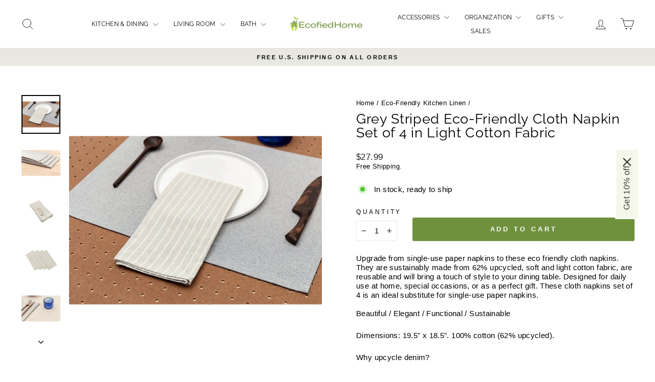

--- FILE ---
content_type: text/html; charset=utf-8
request_url: https://ecofiedhome.com/collections/kitchen-linens/products/cloth-napkins-grey-4pack
body_size: 60671
content:
<!doctype html>
<html class="no-js" lang="en" dir="ltr">
<head>
  <meta charset="utf-8">
  <meta http-equiv="X-UA-Compatible" content="IE=edge,chrome=1">
  <meta name="viewport" content="width=device-width,initial-scale=1">
  <meta name="theme-color" content="#6f913d">
  <link rel="canonical" href="https://ecofiedhome.com/products/cloth-napkins-grey-4pack">
  <link rel="preconnect" href="https://cdn.shopify.com" crossorigin>
  <link rel="preconnect" href="https://fonts.shopifycdn.com" crossorigin>
  <link rel="dns-prefetch" href="https://productreviews.shopifycdn.com">
  <link rel="dns-prefetch" href="https://ajax.googleapis.com">
  <link rel="dns-prefetch" href="https://maps.googleapis.com">
  <link rel="dns-prefetch" href="https://maps.gstatic.com"><link rel="shortcut icon" href="//ecofiedhome.com/cdn/shop/files/EcofiedHome_b7be550b-10cd-4685-9303-b010f7ab08de_32x32.png?v=1659559377" type="image/png" /><title>Eco Friendly Cloth Napkin Set of 4 in Cotton
&ndash; EcofiedHome
</title>
<meta name="description" content="EcofiedHome offers grey striped eco-friendly cloth napkins of 4 in light cotton fabric, made from upcycled materials, perfect for sustainable dining and gifting."><meta property="og:site_name" content="EcofiedHome">
  <meta property="og:url" content="https://ecofiedhome.com/products/cloth-napkins-grey-4pack">
  <meta property="og:title" content="Grey Striped Eco-Friendly Cloth Napkin Set of 4 in Light Cotton Fabric">
  <meta property="og:type" content="product">
  <meta property="og:description" content="EcofiedHome offers grey striped eco-friendly cloth napkins of 4 in light cotton fabric, made from upcycled materials, perfect for sustainable dining and gifting."><meta property="og:image" content="http://ecofiedhome.com/cdn/shop/files/cotton-napkin-set-of-4-938.webp?v=1728685060">
    <meta property="og:image:secure_url" content="https://ecofiedhome.com/cdn/shop/files/cotton-napkin-set-of-4-938.webp?v=1728685060">
    <meta property="og:image:width" content="1000">
    <meta property="og:image:height" content="1000"><meta name="twitter:site" content="@">
  <meta name="twitter:card" content="summary_large_image">
  <meta name="twitter:title" content="Grey Striped Eco-Friendly Cloth Napkin Set of 4 in Light Cotton Fabric">
  <meta name="twitter:description" content="EcofiedHome offers grey striped eco-friendly cloth napkins of 4 in light cotton fabric, made from upcycled materials, perfect for sustainable dining and gifting.">
<style data-shopify>@font-face {
  font-family: Raleway;
  font-weight: 400;
  font-style: normal;
  font-display: swap;
  src: url("//ecofiedhome.com/cdn/fonts/raleway/raleway_n4.2c76ddd103ff0f30b1230f13e160330ff8b2c68a.woff2") format("woff2"),
       url("//ecofiedhome.com/cdn/fonts/raleway/raleway_n4.c057757dddc39994ad5d9c9f58e7c2c2a72359a9.woff") format("woff");
}

  

  
  
  
</style><link href="//ecofiedhome.com/cdn/shop/t/67/assets/theme.css?v=93626464380700918791751039707" rel="stylesheet" type="text/css" media="all" />
<style data-shopify>:root {
    --typeHeaderPrimary: Raleway;
    --typeHeaderFallback: sans-serif;
    --typeHeaderSize: 32px;
    --typeHeaderWeight: 400;
    --typeHeaderLineHeight: 1;
    --typeHeaderSpacing: 0.025em;

    --typeBasePrimary:"system_ui";
    --typeBaseFallback:-apple-system, 'Segoe UI', Roboto, 'Helvetica Neue', 'Noto Sans', 'Liberation Sans', Arial, sans-serif, 'Apple Color Emoji', 'Segoe UI Emoji', 'Segoe UI Symbol', 'Noto Color Emoji';
    --typeBaseSize: 15px;
    --typeBaseWeight: 400;
    --typeBaseSpacing: 0.025em;
    --typeBaseLineHeight: 1.2;
    --typeBaselineHeightMinus01: 1.1;

    --typeCollectionTitle: 24px;

    --iconWeight: 2px;
    --iconLinecaps: round;

    
        --buttonRadius: 3px;
    

    --colorGridOverlayOpacity: 0.0;
    --colorAnnouncement: #e8e8e1;
    --colorAnnouncementText: #000000;

    --colorBody: #ffffff;
    --colorBodyAlpha05: rgba(255, 255, 255, 0.05);
    --colorBodyDim: #f2f2f2;
    --colorBodyLightDim: #fafafa;
    --colorBodyMediumDim: #f5f5f5;


    --colorBorder: #e8e8e1;

    --colorBtnPrimary: #6f913d;
    --colorBtnPrimaryLight: #8ab44d;
    --colorBtnPrimaryDim: #617f35;
    --colorBtnPrimaryText: #ffffff;

    --colorCartDot: #ff4f33;

    --colorDrawers: #ffffff;
    --colorDrawersDim: #f2f2f2;
    --colorDrawerBorder: #e8e8e1;
    --colorDrawerText: #000000;
    --colorDrawerTextDark: #000000;
    --colorDrawerButton: #6f913d;
    --colorDrawerButtonText: #ffffff;

    --colorFooter: #ffffff;
    --colorFooterText: #000000;
    --colorFooterTextAlpha01: #000000;

    --colorGridOverlay: #000000;
    --colorGridOverlayOpacity: 0.1;

    --colorHeaderTextAlpha01: rgba(0, 0, 0, 0.1);

    --colorHeroText: #ffffff;

    --colorSmallImageBg: #ffffff;
    --colorLargeImageBg: #0f0f0f;

    --colorImageOverlay: #000000;
    --colorImageOverlayOpacity: 0.0;
    --colorImageOverlayTextShadow: 0.2;

    --colorLink: #000000;

    --colorModalBg: rgba(230, 230, 230, 0.6);

    --colorNav: #ffffff;
    --colorNavText: #000000;

    --colorPrice: #1c1d1d;

    --colorSaleTag: #000000;
    --colorSaleTagText: #ffffff;

    --colorTextBody: #000000;
    --colorTextBodyAlpha015: rgba(0, 0, 0, 0.15);
    --colorTextBodyAlpha005: rgba(0, 0, 0, 0.05);
    --colorTextBodyAlpha008: rgba(0, 0, 0, 0.08);
    --colorTextSavings: #c20000;

    --urlIcoSelect: url(//ecofiedhome.com/cdn/shop/t/67/assets/ico-select.svg);
    --urlIcoSelectFooter: url(//ecofiedhome.com/cdn/shop/t/67/assets/ico-select-footer.svg);
    --urlIcoSelectWhite: url(//ecofiedhome.com/cdn/shop/t/67/assets/ico-select-white.svg);

    --grid-gutter: 17px;
    --drawer-gutter: 20px;

    --sizeChartMargin: 25px 0;
    --sizeChartIconMargin: 5px;

    --newsletterReminderPadding: 40px;

    /*Shop Pay Installments*/
    --color-body-text: #000000;
    --color-body: #ffffff;
    --color-bg: #ffffff;
    }

    .placeholder-content {
    background-image: linear-gradient(100deg, #ffffff 40%, #f7f7f7 63%, #ffffff 79%);
    }</style><script type="application/ld+json">
{
  "@context": "https://schema.org",
  "@type": "Organization",
  "name": "EcofiedHome",
  "url": "https:\/\/ecofiedhome.com"
}
</script>

  <script>
    document.documentElement.className = document.documentElement.className.replace('no-js', 'js');

    window.theme = window.theme || {};
    theme.routes = {
      home: "/",
      cart: "/cart.js",
      cartPage: "/cart",
      cartAdd: "/cart/add.js",
      cartChange: "/cart/change.js",
      search: "/search",
      predictiveSearch: "/search/suggest"
    };
    theme.strings = {
      soldOut: "Sold Out",
      unavailable: "Unavailable",
      inStockLabel: "In stock, ready to ship",
      oneStockLabel: "Low stock - [count] item left",
      otherStockLabel: "Low stock - [count] items left",
      willNotShipUntil: "Ready to ship [date]",
      willBeInStockAfter: "Back in stock [date]",
      waitingForStock: "Backordered, shipping soon",
      savePrice: "Save [saved_amount]",
      cartEmpty: "Your cart is currently empty.",
      cartTermsConfirmation: "You must agree with the terms and conditions of sales to check out",
      searchCollections: "Collections",
      searchPages: "Pages",
      searchArticles: "Articles",
      productFrom: "from ",
      maxQuantity: "You can only have [quantity] of [title] in your cart."
    };
    theme.settings = {
      cartType: "drawer",
      isCustomerTemplate: false,
      moneyFormat: "${{amount}}",
      saveType: "dollar",
      productImageSize: "landscape",
      productImageCover: true,
      predictiveSearch: true,
      predictiveSearchType: null,
      predictiveSearchVendor: false,
      predictiveSearchPrice: true,
      quickView: true,
      themeName: 'Impulse',
      themeVersion: "8.0.0"
    };
  </script>

  <script>window.performance && window.performance.mark && window.performance.mark('shopify.content_for_header.start');</script><meta name="facebook-domain-verification" content="txbrztvb1q9e5c8o8tume5jakn5n5c">
<meta name="google-site-verification" content="jkp3gq_WFGHg1-CZ2J9KyNQ3J2GvWAJgAo58ke3h-gQ">
<meta id="shopify-digital-wallet" name="shopify-digital-wallet" content="/55068917978/digital_wallets/dialog">
<meta name="shopify-checkout-api-token" content="dd32c08512305cb534f4f0f5eaeb00d6">
<link rel="alternate" type="application/json+oembed" href="https://ecofiedhome.com/products/cloth-napkins-grey-4pack.oembed">
<script async="async" src="/checkouts/internal/preloads.js?locale=en-US"></script>
<link rel="preconnect" href="https://shop.app" crossorigin="anonymous">
<script async="async" src="https://shop.app/checkouts/internal/preloads.js?locale=en-US&shop_id=55068917978" crossorigin="anonymous"></script>
<script id="apple-pay-shop-capabilities" type="application/json">{"shopId":55068917978,"countryCode":"US","currencyCode":"USD","merchantCapabilities":["supports3DS"],"merchantId":"gid:\/\/shopify\/Shop\/55068917978","merchantName":"EcofiedHome","requiredBillingContactFields":["postalAddress","email"],"requiredShippingContactFields":["postalAddress","email"],"shippingType":"shipping","supportedNetworks":["visa","masterCard","amex","discover","elo","jcb"],"total":{"type":"pending","label":"EcofiedHome","amount":"1.00"},"shopifyPaymentsEnabled":true,"supportsSubscriptions":true}</script>
<script id="shopify-features" type="application/json">{"accessToken":"dd32c08512305cb534f4f0f5eaeb00d6","betas":["rich-media-storefront-analytics"],"domain":"ecofiedhome.com","predictiveSearch":true,"shopId":55068917978,"locale":"en"}</script>
<script>var Shopify = Shopify || {};
Shopify.shop = "gkajba.myshopify.com";
Shopify.locale = "en";
Shopify.currency = {"active":"USD","rate":"1.0"};
Shopify.country = "US";
Shopify.theme = {"name":"Ecofied Home Impulse ","id":152117444826,"schema_name":"Impulse","schema_version":"8.0.0","theme_store_id":857,"role":"main"};
Shopify.theme.handle = "null";
Shopify.theme.style = {"id":null,"handle":null};
Shopify.cdnHost = "ecofiedhome.com/cdn";
Shopify.routes = Shopify.routes || {};
Shopify.routes.root = "/";</script>
<script type="module">!function(o){(o.Shopify=o.Shopify||{}).modules=!0}(window);</script>
<script>!function(o){function n(){var o=[];function n(){o.push(Array.prototype.slice.apply(arguments))}return n.q=o,n}var t=o.Shopify=o.Shopify||{};t.loadFeatures=n(),t.autoloadFeatures=n()}(window);</script>
<script>
  window.ShopifyPay = window.ShopifyPay || {};
  window.ShopifyPay.apiHost = "shop.app\/pay";
  window.ShopifyPay.redirectState = null;
</script>
<script id="shop-js-analytics" type="application/json">{"pageType":"product"}</script>
<script defer="defer" async type="module" src="//ecofiedhome.com/cdn/shopifycloud/shop-js/modules/v2/client.init-shop-cart-sync_BT-GjEfc.en.esm.js"></script>
<script defer="defer" async type="module" src="//ecofiedhome.com/cdn/shopifycloud/shop-js/modules/v2/chunk.common_D58fp_Oc.esm.js"></script>
<script defer="defer" async type="module" src="//ecofiedhome.com/cdn/shopifycloud/shop-js/modules/v2/chunk.modal_xMitdFEc.esm.js"></script>
<script type="module">
  await import("//ecofiedhome.com/cdn/shopifycloud/shop-js/modules/v2/client.init-shop-cart-sync_BT-GjEfc.en.esm.js");
await import("//ecofiedhome.com/cdn/shopifycloud/shop-js/modules/v2/chunk.common_D58fp_Oc.esm.js");
await import("//ecofiedhome.com/cdn/shopifycloud/shop-js/modules/v2/chunk.modal_xMitdFEc.esm.js");

  window.Shopify.SignInWithShop?.initShopCartSync?.({"fedCMEnabled":true,"windoidEnabled":true});

</script>
<script defer="defer" async type="module" src="//ecofiedhome.com/cdn/shopifycloud/shop-js/modules/v2/client.payment-terms_Ci9AEqFq.en.esm.js"></script>
<script defer="defer" async type="module" src="//ecofiedhome.com/cdn/shopifycloud/shop-js/modules/v2/chunk.common_D58fp_Oc.esm.js"></script>
<script defer="defer" async type="module" src="//ecofiedhome.com/cdn/shopifycloud/shop-js/modules/v2/chunk.modal_xMitdFEc.esm.js"></script>
<script type="module">
  await import("//ecofiedhome.com/cdn/shopifycloud/shop-js/modules/v2/client.payment-terms_Ci9AEqFq.en.esm.js");
await import("//ecofiedhome.com/cdn/shopifycloud/shop-js/modules/v2/chunk.common_D58fp_Oc.esm.js");
await import("//ecofiedhome.com/cdn/shopifycloud/shop-js/modules/v2/chunk.modal_xMitdFEc.esm.js");

  
</script>
<script>
  window.Shopify = window.Shopify || {};
  if (!window.Shopify.featureAssets) window.Shopify.featureAssets = {};
  window.Shopify.featureAssets['shop-js'] = {"shop-cart-sync":["modules/v2/client.shop-cart-sync_DZOKe7Ll.en.esm.js","modules/v2/chunk.common_D58fp_Oc.esm.js","modules/v2/chunk.modal_xMitdFEc.esm.js"],"init-fed-cm":["modules/v2/client.init-fed-cm_B6oLuCjv.en.esm.js","modules/v2/chunk.common_D58fp_Oc.esm.js","modules/v2/chunk.modal_xMitdFEc.esm.js"],"shop-cash-offers":["modules/v2/client.shop-cash-offers_D2sdYoxE.en.esm.js","modules/v2/chunk.common_D58fp_Oc.esm.js","modules/v2/chunk.modal_xMitdFEc.esm.js"],"shop-login-button":["modules/v2/client.shop-login-button_QeVjl5Y3.en.esm.js","modules/v2/chunk.common_D58fp_Oc.esm.js","modules/v2/chunk.modal_xMitdFEc.esm.js"],"pay-button":["modules/v2/client.pay-button_DXTOsIq6.en.esm.js","modules/v2/chunk.common_D58fp_Oc.esm.js","modules/v2/chunk.modal_xMitdFEc.esm.js"],"shop-button":["modules/v2/client.shop-button_DQZHx9pm.en.esm.js","modules/v2/chunk.common_D58fp_Oc.esm.js","modules/v2/chunk.modal_xMitdFEc.esm.js"],"avatar":["modules/v2/client.avatar_BTnouDA3.en.esm.js"],"init-windoid":["modules/v2/client.init-windoid_CR1B-cfM.en.esm.js","modules/v2/chunk.common_D58fp_Oc.esm.js","modules/v2/chunk.modal_xMitdFEc.esm.js"],"init-shop-for-new-customer-accounts":["modules/v2/client.init-shop-for-new-customer-accounts_C_vY_xzh.en.esm.js","modules/v2/client.shop-login-button_QeVjl5Y3.en.esm.js","modules/v2/chunk.common_D58fp_Oc.esm.js","modules/v2/chunk.modal_xMitdFEc.esm.js"],"init-shop-email-lookup-coordinator":["modules/v2/client.init-shop-email-lookup-coordinator_BI7n9ZSv.en.esm.js","modules/v2/chunk.common_D58fp_Oc.esm.js","modules/v2/chunk.modal_xMitdFEc.esm.js"],"init-shop-cart-sync":["modules/v2/client.init-shop-cart-sync_BT-GjEfc.en.esm.js","modules/v2/chunk.common_D58fp_Oc.esm.js","modules/v2/chunk.modal_xMitdFEc.esm.js"],"shop-toast-manager":["modules/v2/client.shop-toast-manager_DiYdP3xc.en.esm.js","modules/v2/chunk.common_D58fp_Oc.esm.js","modules/v2/chunk.modal_xMitdFEc.esm.js"],"init-customer-accounts":["modules/v2/client.init-customer-accounts_D9ZNqS-Q.en.esm.js","modules/v2/client.shop-login-button_QeVjl5Y3.en.esm.js","modules/v2/chunk.common_D58fp_Oc.esm.js","modules/v2/chunk.modal_xMitdFEc.esm.js"],"init-customer-accounts-sign-up":["modules/v2/client.init-customer-accounts-sign-up_iGw4briv.en.esm.js","modules/v2/client.shop-login-button_QeVjl5Y3.en.esm.js","modules/v2/chunk.common_D58fp_Oc.esm.js","modules/v2/chunk.modal_xMitdFEc.esm.js"],"shop-follow-button":["modules/v2/client.shop-follow-button_CqMgW2wH.en.esm.js","modules/v2/chunk.common_D58fp_Oc.esm.js","modules/v2/chunk.modal_xMitdFEc.esm.js"],"checkout-modal":["modules/v2/client.checkout-modal_xHeaAweL.en.esm.js","modules/v2/chunk.common_D58fp_Oc.esm.js","modules/v2/chunk.modal_xMitdFEc.esm.js"],"shop-login":["modules/v2/client.shop-login_D91U-Q7h.en.esm.js","modules/v2/chunk.common_D58fp_Oc.esm.js","modules/v2/chunk.modal_xMitdFEc.esm.js"],"lead-capture":["modules/v2/client.lead-capture_BJmE1dJe.en.esm.js","modules/v2/chunk.common_D58fp_Oc.esm.js","modules/v2/chunk.modal_xMitdFEc.esm.js"],"payment-terms":["modules/v2/client.payment-terms_Ci9AEqFq.en.esm.js","modules/v2/chunk.common_D58fp_Oc.esm.js","modules/v2/chunk.modal_xMitdFEc.esm.js"]};
</script>
<script>(function() {
  var isLoaded = false;
  function asyncLoad() {
    if (isLoaded) return;
    isLoaded = true;
    var urls = ["https:\/\/image-optimizer.salessquad.co.uk\/scripts\/tiny_img_not_found_notifier_9437b7d94438f4c472ed5c4df71841b3.js?shop=gkajba.myshopify.com","https:\/\/ecofiedhome.com\/apps\/giraffly-trust\/trust-worker-c4d2dae4ad00de1f9fc2322d3ea3b7b982a02764.js?v=20220815225035\u0026shop=gkajba.myshopify.com","https:\/\/post-purchase-upsell-northern-apps.com\/assets\/client\/js\/postpurchaseupsell_4eqdWXuh.js?shop=gkajba.myshopify.com"];
    for (var i = 0; i < urls.length; i++) {
      var s = document.createElement('script');
      s.type = 'text/javascript';
      s.async = true;
      s.src = urls[i];
      var x = document.getElementsByTagName('script')[0];
      x.parentNode.insertBefore(s, x);
    }
  };
  if(window.attachEvent) {
    window.attachEvent('onload', asyncLoad);
  } else {
    window.addEventListener('load', asyncLoad, false);
  }
})();</script>
<script id="__st">var __st={"a":55068917978,"offset":-25200,"reqid":"fee340c7-0163-4a08-9cbf-f315f53081b5-1769121797","pageurl":"ecofiedhome.com\/collections\/kitchen-linens\/products\/cloth-napkins-grey-4pack","u":"3b010eb057e5","p":"product","rtyp":"product","rid":7905737900250};</script>
<script>window.ShopifyPaypalV4VisibilityTracking = true;</script>
<script id="captcha-bootstrap">!function(){'use strict';const t='contact',e='account',n='new_comment',o=[[t,t],['blogs',n],['comments',n],[t,'customer']],c=[[e,'customer_login'],[e,'guest_login'],[e,'recover_customer_password'],[e,'create_customer']],r=t=>t.map((([t,e])=>`form[action*='/${t}']:not([data-nocaptcha='true']) input[name='form_type'][value='${e}']`)).join(','),a=t=>()=>t?[...document.querySelectorAll(t)].map((t=>t.form)):[];function s(){const t=[...o],e=r(t);return a(e)}const i='password',u='form_key',d=['recaptcha-v3-token','g-recaptcha-response','h-captcha-response',i],f=()=>{try{return window.sessionStorage}catch{return}},m='__shopify_v',_=t=>t.elements[u];function p(t,e,n=!1){try{const o=window.sessionStorage,c=JSON.parse(o.getItem(e)),{data:r}=function(t){const{data:e,action:n}=t;return t[m]||n?{data:e,action:n}:{data:t,action:n}}(c);for(const[e,n]of Object.entries(r))t.elements[e]&&(t.elements[e].value=n);n&&o.removeItem(e)}catch(o){console.error('form repopulation failed',{error:o})}}const l='form_type',E='cptcha';function T(t){t.dataset[E]=!0}const w=window,h=w.document,L='Shopify',v='ce_forms',y='captcha';let A=!1;((t,e)=>{const n=(g='f06e6c50-85a8-45c8-87d0-21a2b65856fe',I='https://cdn.shopify.com/shopifycloud/storefront-forms-hcaptcha/ce_storefront_forms_captcha_hcaptcha.v1.5.2.iife.js',D={infoText:'Protected by hCaptcha',privacyText:'Privacy',termsText:'Terms'},(t,e,n)=>{const o=w[L][v],c=o.bindForm;if(c)return c(t,g,e,D).then(n);var r;o.q.push([[t,g,e,D],n]),r=I,A||(h.body.append(Object.assign(h.createElement('script'),{id:'captcha-provider',async:!0,src:r})),A=!0)});var g,I,D;w[L]=w[L]||{},w[L][v]=w[L][v]||{},w[L][v].q=[],w[L][y]=w[L][y]||{},w[L][y].protect=function(t,e){n(t,void 0,e),T(t)},Object.freeze(w[L][y]),function(t,e,n,w,h,L){const[v,y,A,g]=function(t,e,n){const i=e?o:[],u=t?c:[],d=[...i,...u],f=r(d),m=r(i),_=r(d.filter((([t,e])=>n.includes(e))));return[a(f),a(m),a(_),s()]}(w,h,L),I=t=>{const e=t.target;return e instanceof HTMLFormElement?e:e&&e.form},D=t=>v().includes(t);t.addEventListener('submit',(t=>{const e=I(t);if(!e)return;const n=D(e)&&!e.dataset.hcaptchaBound&&!e.dataset.recaptchaBound,o=_(e),c=g().includes(e)&&(!o||!o.value);(n||c)&&t.preventDefault(),c&&!n&&(function(t){try{if(!f())return;!function(t){const e=f();if(!e)return;const n=_(t);if(!n)return;const o=n.value;o&&e.removeItem(o)}(t);const e=Array.from(Array(32),(()=>Math.random().toString(36)[2])).join('');!function(t,e){_(t)||t.append(Object.assign(document.createElement('input'),{type:'hidden',name:u})),t.elements[u].value=e}(t,e),function(t,e){const n=f();if(!n)return;const o=[...t.querySelectorAll(`input[type='${i}']`)].map((({name:t})=>t)),c=[...d,...o],r={};for(const[a,s]of new FormData(t).entries())c.includes(a)||(r[a]=s);n.setItem(e,JSON.stringify({[m]:1,action:t.action,data:r}))}(t,e)}catch(e){console.error('failed to persist form',e)}}(e),e.submit())}));const S=(t,e)=>{t&&!t.dataset[E]&&(n(t,e.some((e=>e===t))),T(t))};for(const o of['focusin','change'])t.addEventListener(o,(t=>{const e=I(t);D(e)&&S(e,y())}));const B=e.get('form_key'),M=e.get(l),P=B&&M;t.addEventListener('DOMContentLoaded',(()=>{const t=y();if(P)for(const e of t)e.elements[l].value===M&&p(e,B);[...new Set([...A(),...v().filter((t=>'true'===t.dataset.shopifyCaptcha))])].forEach((e=>S(e,t)))}))}(h,new URLSearchParams(w.location.search),n,t,e,['guest_login'])})(!0,!0)}();</script>
<script integrity="sha256-4kQ18oKyAcykRKYeNunJcIwy7WH5gtpwJnB7kiuLZ1E=" data-source-attribution="shopify.loadfeatures" defer="defer" src="//ecofiedhome.com/cdn/shopifycloud/storefront/assets/storefront/load_feature-a0a9edcb.js" crossorigin="anonymous"></script>
<script crossorigin="anonymous" defer="defer" src="//ecofiedhome.com/cdn/shopifycloud/storefront/assets/shopify_pay/storefront-65b4c6d7.js?v=20250812"></script>
<script data-source-attribution="shopify.dynamic_checkout.dynamic.init">var Shopify=Shopify||{};Shopify.PaymentButton=Shopify.PaymentButton||{isStorefrontPortableWallets:!0,init:function(){window.Shopify.PaymentButton.init=function(){};var t=document.createElement("script");t.src="https://ecofiedhome.com/cdn/shopifycloud/portable-wallets/latest/portable-wallets.en.js",t.type="module",document.head.appendChild(t)}};
</script>
<script data-source-attribution="shopify.dynamic_checkout.buyer_consent">
  function portableWalletsHideBuyerConsent(e){var t=document.getElementById("shopify-buyer-consent"),n=document.getElementById("shopify-subscription-policy-button");t&&n&&(t.classList.add("hidden"),t.setAttribute("aria-hidden","true"),n.removeEventListener("click",e))}function portableWalletsShowBuyerConsent(e){var t=document.getElementById("shopify-buyer-consent"),n=document.getElementById("shopify-subscription-policy-button");t&&n&&(t.classList.remove("hidden"),t.removeAttribute("aria-hidden"),n.addEventListener("click",e))}window.Shopify?.PaymentButton&&(window.Shopify.PaymentButton.hideBuyerConsent=portableWalletsHideBuyerConsent,window.Shopify.PaymentButton.showBuyerConsent=portableWalletsShowBuyerConsent);
</script>
<script data-source-attribution="shopify.dynamic_checkout.cart.bootstrap">document.addEventListener("DOMContentLoaded",(function(){function t(){return document.querySelector("shopify-accelerated-checkout-cart, shopify-accelerated-checkout")}if(t())Shopify.PaymentButton.init();else{new MutationObserver((function(e,n){t()&&(Shopify.PaymentButton.init(),n.disconnect())})).observe(document.body,{childList:!0,subtree:!0})}}));
</script>
<link id="shopify-accelerated-checkout-styles" rel="stylesheet" media="screen" href="https://ecofiedhome.com/cdn/shopifycloud/portable-wallets/latest/accelerated-checkout-backwards-compat.css" crossorigin="anonymous">
<style id="shopify-accelerated-checkout-cart">
        #shopify-buyer-consent {
  margin-top: 1em;
  display: inline-block;
  width: 100%;
}

#shopify-buyer-consent.hidden {
  display: none;
}

#shopify-subscription-policy-button {
  background: none;
  border: none;
  padding: 0;
  text-decoration: underline;
  font-size: inherit;
  cursor: pointer;
}

#shopify-subscription-policy-button::before {
  box-shadow: none;
}

      </style>

<script>window.performance && window.performance.mark && window.performance.mark('shopify.content_for_header.end');</script>

  <script src="//ecofiedhome.com/cdn/shop/t/67/assets/vendor-scripts-v11.js" defer="defer"></script><script src="//ecofiedhome.com/cdn/shop/t/67/assets/theme.js?v=22325264162658116151751039688" defer="defer"></script>
<!-- BEGIN app block: shopify://apps/judge-me-reviews/blocks/judgeme_core/61ccd3b1-a9f2-4160-9fe9-4fec8413e5d8 --><!-- Start of Judge.me Core -->






<link rel="dns-prefetch" href="https://cdnwidget.judge.me">
<link rel="dns-prefetch" href="https://cdn.judge.me">
<link rel="dns-prefetch" href="https://cdn1.judge.me">
<link rel="dns-prefetch" href="https://api.judge.me">

<script data-cfasync='false' class='jdgm-settings-script'>window.jdgmSettings={"pagination":5,"disable_web_reviews":false,"badge_no_review_text":"No reviews","badge_n_reviews_text":"{{ n }} review/reviews","badge_star_color":"#fbcd0a","hide_badge_preview_if_no_reviews":true,"badge_hide_text":false,"enforce_center_preview_badge":false,"widget_title":"Customer Reviews","widget_open_form_text":"Write a review","widget_close_form_text":"Cancel review","widget_refresh_page_text":"Refresh page","widget_summary_text":"Based on {{ number_of_reviews }} review/reviews","widget_no_review_text":"Be the first to write a review","widget_name_field_text":"Display name","widget_verified_name_field_text":"Verified Name (public)","widget_name_placeholder_text":"Display name","widget_required_field_error_text":"This field is required.","widget_email_field_text":"Email address","widget_verified_email_field_text":"Verified Email (private, can not be edited)","widget_email_placeholder_text":"Your email address","widget_email_field_error_text":"Please enter a valid email address.","widget_rating_field_text":"Rating","widget_review_title_field_text":"Review Title","widget_review_title_placeholder_text":"Give your review a title","widget_review_body_field_text":"Review content","widget_review_body_placeholder_text":"Start writing here...","widget_pictures_field_text":"Picture/Video (optional)","widget_submit_review_text":"Submit Review","widget_submit_verified_review_text":"Submit Verified Review","widget_submit_success_msg_with_auto_publish":"Thank you! Please refresh the page in a few moments to see your review. You can remove or edit your review by logging into \u003ca href='https://judge.me/login' target='_blank' rel='nofollow noopener'\u003eJudge.me\u003c/a\u003e","widget_submit_success_msg_no_auto_publish":"Thank you! Your review will be published as soon as it is approved by the shop admin. You can remove or edit your review by logging into \u003ca href='https://judge.me/login' target='_blank' rel='nofollow noopener'\u003eJudge.me\u003c/a\u003e","widget_show_default_reviews_out_of_total_text":"Showing {{ n_reviews_shown }} out of {{ n_reviews }} reviews.","widget_show_all_link_text":"Show all","widget_show_less_link_text":"Show less","widget_author_said_text":"{{ reviewer_name }} said:","widget_days_text":"{{ n }} days ago","widget_weeks_text":"{{ n }} week/weeks ago","widget_months_text":"{{ n }} month/months ago","widget_years_text":"{{ n }} year/years ago","widget_yesterday_text":"Yesterday","widget_today_text":"Today","widget_replied_text":"\u003e\u003e {{ shop_name }} replied:","widget_read_more_text":"Read more","widget_reviewer_name_as_initial":"","widget_rating_filter_color":"#fbcd0a","widget_rating_filter_see_all_text":"See all reviews","widget_sorting_most_recent_text":"Most Recent","widget_sorting_highest_rating_text":"Highest Rating","widget_sorting_lowest_rating_text":"Lowest Rating","widget_sorting_with_pictures_text":"Only Pictures","widget_sorting_most_helpful_text":"Most Helpful","widget_open_question_form_text":"Ask a question","widget_reviews_subtab_text":"Reviews","widget_questions_subtab_text":"Questions","widget_question_label_text":"Question","widget_answer_label_text":"Answer","widget_question_placeholder_text":"Write your question here","widget_submit_question_text":"Submit Question","widget_question_submit_success_text":"Thank you for your question! We will notify you once it gets answered.","widget_star_color":"#fbcd0a","verified_badge_text":"Verified","verified_badge_bg_color":"","verified_badge_text_color":"","verified_badge_placement":"left-of-reviewer-name","widget_review_max_height":"","widget_hide_border":false,"widget_social_share":false,"widget_thumb":false,"widget_review_location_show":false,"widget_location_format":"","all_reviews_include_out_of_store_products":true,"all_reviews_out_of_store_text":"(out of store)","all_reviews_pagination":100,"all_reviews_product_name_prefix_text":"about","enable_review_pictures":true,"enable_question_anwser":false,"widget_theme":"default","review_date_format":"mm/dd/yyyy","default_sort_method":"most-recent","widget_product_reviews_subtab_text":"Product Reviews","widget_shop_reviews_subtab_text":"Shop Reviews","widget_other_products_reviews_text":"Reviews for other products","widget_store_reviews_subtab_text":"Store reviews","widget_no_store_reviews_text":"This store hasn't received any reviews yet","widget_web_restriction_product_reviews_text":"This product hasn't received any reviews yet","widget_no_items_text":"No items found","widget_show_more_text":"Show more","widget_write_a_store_review_text":"Write a Store Review","widget_other_languages_heading":"Reviews in Other Languages","widget_translate_review_text":"Translate review to {{ language }}","widget_translating_review_text":"Translating...","widget_show_original_translation_text":"Show original ({{ language }})","widget_translate_review_failed_text":"Review couldn't be translated.","widget_translate_review_retry_text":"Retry","widget_translate_review_try_again_later_text":"Try again later","show_product_url_for_grouped_product":false,"widget_sorting_pictures_first_text":"Pictures First","show_pictures_on_all_rev_page_mobile":false,"show_pictures_on_all_rev_page_desktop":false,"floating_tab_hide_mobile_install_preference":false,"floating_tab_button_name":"★ Reviews","floating_tab_title":"Let customers speak for us","floating_tab_button_color":"","floating_tab_button_background_color":"","floating_tab_url":"","floating_tab_url_enabled":false,"floating_tab_tab_style":"text","all_reviews_text_badge_text":"Customers rate us {{ shop.metafields.judgeme.all_reviews_rating | round: 1 }}/5 based on {{ shop.metafields.judgeme.all_reviews_count }} reviews.","all_reviews_text_badge_text_branded_style":"{{ shop.metafields.judgeme.all_reviews_rating | round: 1 }} out of 5 stars based on {{ shop.metafields.judgeme.all_reviews_count }} reviews","is_all_reviews_text_badge_a_link":false,"show_stars_for_all_reviews_text_badge":false,"all_reviews_text_badge_url":"","all_reviews_text_style":"text","all_reviews_text_color_style":"judgeme_brand_color","all_reviews_text_color":"#108474","all_reviews_text_show_jm_brand":true,"featured_carousel_show_header":true,"featured_carousel_title":"Let customers speak for us","testimonials_carousel_title":"Customers are saying","videos_carousel_title":"Real customer stories","cards_carousel_title":"Customers are saying","featured_carousel_count_text":"from {{ n }} reviews","featured_carousel_add_link_to_all_reviews_page":false,"featured_carousel_url":"","featured_carousel_show_images":true,"featured_carousel_autoslide_interval":5,"featured_carousel_arrows_on_the_sides":false,"featured_carousel_height":250,"featured_carousel_width":80,"featured_carousel_image_size":0,"featured_carousel_image_height":250,"featured_carousel_arrow_color":"#eeeeee","verified_count_badge_style":"vintage","verified_count_badge_orientation":"horizontal","verified_count_badge_color_style":"judgeme_brand_color","verified_count_badge_color":"#108474","is_verified_count_badge_a_link":false,"verified_count_badge_url":"","verified_count_badge_show_jm_brand":true,"widget_rating_preset_default":5,"widget_first_sub_tab":"product-reviews","widget_show_histogram":true,"widget_histogram_use_custom_color":false,"widget_pagination_use_custom_color":false,"widget_star_use_custom_color":true,"widget_verified_badge_use_custom_color":false,"widget_write_review_use_custom_color":false,"picture_reminder_submit_button":"Upload Pictures","enable_review_videos":true,"mute_video_by_default":true,"widget_sorting_videos_first_text":"Videos First","widget_review_pending_text":"Pending","featured_carousel_items_for_large_screen":3,"social_share_options_order":"Facebook,Twitter","remove_microdata_snippet":true,"disable_json_ld":false,"enable_json_ld_products":false,"preview_badge_show_question_text":false,"preview_badge_no_question_text":"No questions","preview_badge_n_question_text":"{{ number_of_questions }} question/questions","qa_badge_show_icon":false,"qa_badge_position":"same-row","remove_judgeme_branding":false,"widget_add_search_bar":false,"widget_search_bar_placeholder":"Search","widget_sorting_verified_only_text":"Verified only","featured_carousel_theme":"default","featured_carousel_show_rating":true,"featured_carousel_show_title":true,"featured_carousel_show_body":true,"featured_carousel_show_date":false,"featured_carousel_show_reviewer":true,"featured_carousel_show_product":false,"featured_carousel_header_background_color":"#108474","featured_carousel_header_text_color":"#ffffff","featured_carousel_name_product_separator":"reviewed","featured_carousel_full_star_background":"#108474","featured_carousel_empty_star_background":"#dadada","featured_carousel_vertical_theme_background":"#f9fafb","featured_carousel_verified_badge_enable":false,"featured_carousel_verified_badge_color":"#108474","featured_carousel_border_style":"round","featured_carousel_review_line_length_limit":3,"featured_carousel_more_reviews_button_text":"Read more reviews","featured_carousel_view_product_button_text":"View product","all_reviews_page_load_reviews_on":"scroll","all_reviews_page_load_more_text":"Load More Reviews","disable_fb_tab_reviews":false,"enable_ajax_cdn_cache":false,"widget_public_name_text":"displayed publicly like","default_reviewer_name":"John Smith","default_reviewer_name_has_non_latin":true,"widget_reviewer_anonymous":"Anonymous","medals_widget_title":"Judge.me Review Medals","medals_widget_background_color":"#f9fafb","medals_widget_position":"footer_all_pages","medals_widget_border_color":"#f9fafb","medals_widget_verified_text_position":"left","medals_widget_use_monochromatic_version":false,"medals_widget_elements_color":"#108474","show_reviewer_avatar":true,"widget_invalid_yt_video_url_error_text":"Not a YouTube video URL","widget_max_length_field_error_text":"Please enter no more than {0} characters.","widget_show_country_flag":false,"widget_show_collected_via_shop_app":true,"widget_verified_by_shop_badge_style":"light","widget_verified_by_shop_text":"Verified by Shop","widget_show_photo_gallery":true,"widget_load_with_code_splitting":true,"widget_ugc_install_preference":false,"widget_ugc_title":"Made by us, Shared by you","widget_ugc_subtitle":"Tag us to see your picture featured in our page","widget_ugc_arrows_color":"#ffffff","widget_ugc_primary_button_text":"Buy Now","widget_ugc_primary_button_background_color":"#108474","widget_ugc_primary_button_text_color":"#ffffff","widget_ugc_primary_button_border_width":"0","widget_ugc_primary_button_border_style":"none","widget_ugc_primary_button_border_color":"#108474","widget_ugc_primary_button_border_radius":"25","widget_ugc_secondary_button_text":"Load More","widget_ugc_secondary_button_background_color":"#ffffff","widget_ugc_secondary_button_text_color":"#108474","widget_ugc_secondary_button_border_width":"2","widget_ugc_secondary_button_border_style":"solid","widget_ugc_secondary_button_border_color":"#108474","widget_ugc_secondary_button_border_radius":"25","widget_ugc_reviews_button_text":"View Reviews","widget_ugc_reviews_button_background_color":"#ffffff","widget_ugc_reviews_button_text_color":"#108474","widget_ugc_reviews_button_border_width":"2","widget_ugc_reviews_button_border_style":"solid","widget_ugc_reviews_button_border_color":"#108474","widget_ugc_reviews_button_border_radius":"25","widget_ugc_reviews_button_link_to":"judgeme-reviews-page","widget_ugc_show_post_date":true,"widget_ugc_max_width":"800","widget_rating_metafield_value_type":true,"widget_primary_color":"#6F913D","widget_enable_secondary_color":false,"widget_secondary_color":"#edf5f5","widget_summary_average_rating_text":"{{ average_rating }} out of 5","widget_media_grid_title":"Customer photos \u0026 videos","widget_media_grid_see_more_text":"See more","widget_round_style":false,"widget_show_product_medals":true,"widget_verified_by_judgeme_text":"Verified by Judge.me","widget_show_store_medals":true,"widget_verified_by_judgeme_text_in_store_medals":"Verified by Judge.me","widget_media_field_exceed_quantity_message":"Sorry, we can only accept {{ max_media }} for one review.","widget_media_field_exceed_limit_message":"{{ file_name }} is too large, please select a {{ media_type }} less than {{ size_limit }}MB.","widget_review_submitted_text":"Review Submitted!","widget_question_submitted_text":"Question Submitted!","widget_close_form_text_question":"Cancel","widget_write_your_answer_here_text":"Write your answer here","widget_enabled_branded_link":true,"widget_show_collected_by_judgeme":false,"widget_reviewer_name_color":"","widget_write_review_text_color":"","widget_write_review_bg_color":"","widget_collected_by_judgeme_text":"collected by Judge.me","widget_pagination_type":"standard","widget_load_more_text":"Load More","widget_load_more_color":"#108474","widget_full_review_text":"Full Review","widget_read_more_reviews_text":"Read More Reviews","widget_read_questions_text":"Read Questions","widget_questions_and_answers_text":"Questions \u0026 Answers","widget_verified_by_text":"Verified by","widget_verified_text":"Verified","widget_number_of_reviews_text":"{{ number_of_reviews }} reviews","widget_back_button_text":"Back","widget_next_button_text":"Next","widget_custom_forms_filter_button":"Filters","custom_forms_style":"vertical","widget_show_review_information":false,"how_reviews_are_collected":"How reviews are collected?","widget_show_review_keywords":false,"widget_gdpr_statement":"How we use your data: We'll only contact you about the review you left, and only if necessary. By submitting your review, you agree to Judge.me's \u003ca href='https://judge.me/terms' target='_blank' rel='nofollow noopener'\u003eterms\u003c/a\u003e, \u003ca href='https://judge.me/privacy' target='_blank' rel='nofollow noopener'\u003eprivacy\u003c/a\u003e and \u003ca href='https://judge.me/content-policy' target='_blank' rel='nofollow noopener'\u003econtent\u003c/a\u003e policies.","widget_multilingual_sorting_enabled":false,"widget_translate_review_content_enabled":false,"widget_translate_review_content_method":"manual","popup_widget_review_selection":"automatically_with_pictures","popup_widget_round_border_style":true,"popup_widget_show_title":true,"popup_widget_show_body":true,"popup_widget_show_reviewer":false,"popup_widget_show_product":true,"popup_widget_show_pictures":true,"popup_widget_use_review_picture":true,"popup_widget_show_on_home_page":true,"popup_widget_show_on_product_page":true,"popup_widget_show_on_collection_page":true,"popup_widget_show_on_cart_page":true,"popup_widget_position":"bottom_left","popup_widget_first_review_delay":5,"popup_widget_duration":5,"popup_widget_interval":5,"popup_widget_review_count":5,"popup_widget_hide_on_mobile":true,"review_snippet_widget_round_border_style":true,"review_snippet_widget_card_color":"#FFFFFF","review_snippet_widget_slider_arrows_background_color":"#FFFFFF","review_snippet_widget_slider_arrows_color":"#000000","review_snippet_widget_star_color":"#108474","show_product_variant":false,"all_reviews_product_variant_label_text":"Variant: ","widget_show_verified_branding":false,"widget_ai_summary_title":"Customers say","widget_ai_summary_disclaimer":"AI-powered review summary based on recent customer reviews","widget_show_ai_summary":false,"widget_show_ai_summary_bg":false,"widget_show_review_title_input":true,"redirect_reviewers_invited_via_email":"review_widget","request_store_review_after_product_review":false,"request_review_other_products_in_order":false,"review_form_color_scheme":"default","review_form_corner_style":"square","review_form_star_color":{},"review_form_text_color":"#333333","review_form_background_color":"#ffffff","review_form_field_background_color":"#fafafa","review_form_button_color":{},"review_form_button_text_color":"#ffffff","review_form_modal_overlay_color":"#000000","review_content_screen_title_text":"How would you rate this product?","review_content_introduction_text":"We would love it if you would share a bit about your experience.","store_review_form_title_text":"How would you rate this store?","store_review_form_introduction_text":"We would love it if you would share a bit about your experience.","show_review_guidance_text":true,"one_star_review_guidance_text":"Poor","five_star_review_guidance_text":"Great","customer_information_screen_title_text":"About you","customer_information_introduction_text":"Please tell us more about you.","custom_questions_screen_title_text":"Your experience in more detail","custom_questions_introduction_text":"Here are a few questions to help us understand more about your experience.","review_submitted_screen_title_text":"Thanks for your review!","review_submitted_screen_thank_you_text":"We are processing it and it will appear on the store soon.","review_submitted_screen_email_verification_text":"Please confirm your email by clicking the link we just sent you. This helps us keep reviews authentic.","review_submitted_request_store_review_text":"Would you like to share your experience of shopping with us?","review_submitted_review_other_products_text":"Would you like to review these products?","store_review_screen_title_text":"Would you like to share your experience of shopping with us?","store_review_introduction_text":"We value your feedback and use it to improve. Please share any thoughts or suggestions you have.","reviewer_media_screen_title_picture_text":"Share a picture","reviewer_media_introduction_picture_text":"Upload a photo to support your review.","reviewer_media_screen_title_video_text":"Share a video","reviewer_media_introduction_video_text":"Upload a video to support your review.","reviewer_media_screen_title_picture_or_video_text":"Share a picture or video","reviewer_media_introduction_picture_or_video_text":"Upload a photo or video to support your review.","reviewer_media_youtube_url_text":"Paste your Youtube URL here","advanced_settings_next_step_button_text":"Next","advanced_settings_close_review_button_text":"Close","modal_write_review_flow":false,"write_review_flow_required_text":"Required","write_review_flow_privacy_message_text":"We respect your privacy.","write_review_flow_anonymous_text":"Post review as anonymous","write_review_flow_visibility_text":"This won't be visible to other customers.","write_review_flow_multiple_selection_help_text":"Select as many as you like","write_review_flow_single_selection_help_text":"Select one option","write_review_flow_required_field_error_text":"This field is required","write_review_flow_invalid_email_error_text":"Please enter a valid email address","write_review_flow_max_length_error_text":"Max. {{ max_length }} characters.","write_review_flow_media_upload_text":"\u003cb\u003eClick to upload\u003c/b\u003e or drag and drop","write_review_flow_gdpr_statement":"We'll only contact you about your review if necessary. By submitting your review, you agree to our \u003ca href='https://judge.me/terms' target='_blank' rel='nofollow noopener'\u003eterms and conditions\u003c/a\u003e and \u003ca href='https://judge.me/privacy' target='_blank' rel='nofollow noopener'\u003eprivacy policy\u003c/a\u003e.","rating_only_reviews_enabled":false,"show_negative_reviews_help_screen":false,"new_review_flow_help_screen_rating_threshold":3,"negative_review_resolution_screen_title_text":"Tell us more","negative_review_resolution_text":"Your experience matters to us. If there were issues with your purchase, we're here to help. Feel free to reach out to us, we'd love the opportunity to make things right.","negative_review_resolution_button_text":"Contact us","negative_review_resolution_proceed_with_review_text":"Leave a review","negative_review_resolution_subject":"Issue with purchase from {{ shop_name }}.{{ order_name }}","preview_badge_collection_page_install_status":false,"widget_review_custom_css":"","preview_badge_custom_css":"","preview_badge_stars_count":"5-stars","featured_carousel_custom_css":"","floating_tab_custom_css":"","all_reviews_widget_custom_css":"","medals_widget_custom_css":"","verified_badge_custom_css":"","all_reviews_text_custom_css":"","transparency_badges_collected_via_store_invite":false,"transparency_badges_from_another_provider":false,"transparency_badges_collected_from_store_visitor":false,"transparency_badges_collected_by_verified_review_provider":false,"transparency_badges_earned_reward":false,"transparency_badges_collected_via_store_invite_text":"Review collected via store invitation","transparency_badges_from_another_provider_text":"Review collected from another provider","transparency_badges_collected_from_store_visitor_text":"Review collected from a store visitor","transparency_badges_written_in_google_text":"Review written in Google","transparency_badges_written_in_etsy_text":"Review written in Etsy","transparency_badges_written_in_shop_app_text":"Review written in Shop App","transparency_badges_earned_reward_text":"Review earned a reward for future purchase","product_review_widget_per_page":10,"widget_store_review_label_text":"Review about the store","checkout_comment_extension_title_on_product_page":"Customer Comments","checkout_comment_extension_num_latest_comment_show":3,"checkout_comment_extension_format":"name_and_timestamp","checkout_comment_customer_name":"last_initial","checkout_comment_comment_notification":true,"preview_badge_collection_page_install_preference":false,"preview_badge_home_page_install_preference":false,"preview_badge_product_page_install_preference":true,"review_widget_install_preference":"","review_carousel_install_preference":false,"floating_reviews_tab_install_preference":"none","verified_reviews_count_badge_install_preference":false,"all_reviews_text_install_preference":false,"review_widget_best_location":true,"judgeme_medals_install_preference":false,"review_widget_revamp_enabled":false,"review_widget_qna_enabled":false,"review_widget_header_theme":"minimal","review_widget_widget_title_enabled":true,"review_widget_header_text_size":"medium","review_widget_header_text_weight":"regular","review_widget_average_rating_style":"compact","review_widget_bar_chart_enabled":true,"review_widget_bar_chart_type":"numbers","review_widget_bar_chart_style":"standard","review_widget_expanded_media_gallery_enabled":false,"review_widget_reviews_section_theme":"standard","review_widget_image_style":"thumbnails","review_widget_review_image_ratio":"square","review_widget_stars_size":"medium","review_widget_verified_badge":"standard_text","review_widget_review_title_text_size":"medium","review_widget_review_text_size":"medium","review_widget_review_text_length":"medium","review_widget_number_of_columns_desktop":3,"review_widget_carousel_transition_speed":5,"review_widget_custom_questions_answers_display":"always","review_widget_button_text_color":"#FFFFFF","review_widget_text_color":"#000000","review_widget_lighter_text_color":"#7B7B7B","review_widget_corner_styling":"soft","review_widget_review_word_singular":"review","review_widget_review_word_plural":"reviews","review_widget_voting_label":"Helpful?","review_widget_shop_reply_label":"Reply from {{ shop_name }}:","review_widget_filters_title":"Filters","qna_widget_question_word_singular":"Question","qna_widget_question_word_plural":"Questions","qna_widget_answer_reply_label":"Answer from {{ answerer_name }}:","qna_content_screen_title_text":"Ask a question about this product","qna_widget_question_required_field_error_text":"Please enter your question.","qna_widget_flow_gdpr_statement":"We'll only contact you about your question if necessary. By submitting your question, you agree to our \u003ca href='https://judge.me/terms' target='_blank' rel='nofollow noopener'\u003eterms and conditions\u003c/a\u003e and \u003ca href='https://judge.me/privacy' target='_blank' rel='nofollow noopener'\u003eprivacy policy\u003c/a\u003e.","qna_widget_question_submitted_text":"Thanks for your question!","qna_widget_close_form_text_question":"Close","qna_widget_question_submit_success_text":"We’ll notify you by email when your question is answered.","all_reviews_widget_v2025_enabled":false,"all_reviews_widget_v2025_header_theme":"default","all_reviews_widget_v2025_widget_title_enabled":true,"all_reviews_widget_v2025_header_text_size":"medium","all_reviews_widget_v2025_header_text_weight":"regular","all_reviews_widget_v2025_average_rating_style":"compact","all_reviews_widget_v2025_bar_chart_enabled":true,"all_reviews_widget_v2025_bar_chart_type":"numbers","all_reviews_widget_v2025_bar_chart_style":"standard","all_reviews_widget_v2025_expanded_media_gallery_enabled":false,"all_reviews_widget_v2025_show_store_medals":true,"all_reviews_widget_v2025_show_photo_gallery":true,"all_reviews_widget_v2025_show_review_keywords":false,"all_reviews_widget_v2025_show_ai_summary":false,"all_reviews_widget_v2025_show_ai_summary_bg":false,"all_reviews_widget_v2025_add_search_bar":false,"all_reviews_widget_v2025_default_sort_method":"most-recent","all_reviews_widget_v2025_reviews_per_page":10,"all_reviews_widget_v2025_reviews_section_theme":"default","all_reviews_widget_v2025_image_style":"thumbnails","all_reviews_widget_v2025_review_image_ratio":"square","all_reviews_widget_v2025_stars_size":"medium","all_reviews_widget_v2025_verified_badge":"bold_badge","all_reviews_widget_v2025_review_title_text_size":"medium","all_reviews_widget_v2025_review_text_size":"medium","all_reviews_widget_v2025_review_text_length":"medium","all_reviews_widget_v2025_number_of_columns_desktop":3,"all_reviews_widget_v2025_carousel_transition_speed":5,"all_reviews_widget_v2025_custom_questions_answers_display":"always","all_reviews_widget_v2025_show_product_variant":false,"all_reviews_widget_v2025_show_reviewer_avatar":true,"all_reviews_widget_v2025_reviewer_name_as_initial":"","all_reviews_widget_v2025_review_location_show":false,"all_reviews_widget_v2025_location_format":"","all_reviews_widget_v2025_show_country_flag":false,"all_reviews_widget_v2025_verified_by_shop_badge_style":"light","all_reviews_widget_v2025_social_share":false,"all_reviews_widget_v2025_social_share_options_order":"Facebook,Twitter,LinkedIn,Pinterest","all_reviews_widget_v2025_pagination_type":"standard","all_reviews_widget_v2025_button_text_color":"#FFFFFF","all_reviews_widget_v2025_text_color":"#000000","all_reviews_widget_v2025_lighter_text_color":"#7B7B7B","all_reviews_widget_v2025_corner_styling":"soft","all_reviews_widget_v2025_title":"Customer reviews","all_reviews_widget_v2025_ai_summary_title":"Customers say about this store","all_reviews_widget_v2025_no_review_text":"Be the first to write a review","platform":"shopify","branding_url":"https://app.judge.me/reviews/stores/ecofiedhome.com","branding_text":"Powered by Judge.me","locale":"en","reply_name":"EcofiedHome","widget_version":"3.0","footer":true,"autopublish":false,"review_dates":true,"enable_custom_form":false,"shop_use_review_site":true,"shop_locale":"en","enable_multi_locales_translations":true,"show_review_title_input":true,"review_verification_email_status":"always","can_be_branded":true,"reply_name_text":"EcofiedHome"};</script> <style class='jdgm-settings-style'>.jdgm-xx{left:0}:root{--jdgm-primary-color: #6F913D;--jdgm-secondary-color: rgba(111,145,61,0.1);--jdgm-star-color: #fbcd0a;--jdgm-write-review-text-color: white;--jdgm-write-review-bg-color: #6F913D;--jdgm-paginate-color: #6F913D;--jdgm-border-radius: 0;--jdgm-reviewer-name-color: #6F913D}.jdgm-histogram__bar-content{background-color:#6F913D}.jdgm-rev[data-verified-buyer=true] .jdgm-rev__icon.jdgm-rev__icon:after,.jdgm-rev__buyer-badge.jdgm-rev__buyer-badge{color:white;background-color:#6F913D}.jdgm-review-widget--small .jdgm-gallery.jdgm-gallery .jdgm-gallery__thumbnail-link:nth-child(8) .jdgm-gallery__thumbnail-wrapper.jdgm-gallery__thumbnail-wrapper:before{content:"See more"}@media only screen and (min-width: 768px){.jdgm-gallery.jdgm-gallery .jdgm-gallery__thumbnail-link:nth-child(8) .jdgm-gallery__thumbnail-wrapper.jdgm-gallery__thumbnail-wrapper:before{content:"See more"}}.jdgm-preview-badge .jdgm-star.jdgm-star{color:#fbcd0a}.jdgm-prev-badge[data-average-rating='0.00']{display:none !important}.jdgm-author-all-initials{display:none !important}.jdgm-author-last-initial{display:none !important}.jdgm-rev-widg__title{visibility:hidden}.jdgm-rev-widg__summary-text{visibility:hidden}.jdgm-prev-badge__text{visibility:hidden}.jdgm-rev__prod-link-prefix:before{content:'about'}.jdgm-rev__variant-label:before{content:'Variant: '}.jdgm-rev__out-of-store-text:before{content:'(out of store)'}@media only screen and (min-width: 768px){.jdgm-rev__pics .jdgm-rev_all-rev-page-picture-separator,.jdgm-rev__pics .jdgm-rev__product-picture{display:none}}@media only screen and (max-width: 768px){.jdgm-rev__pics .jdgm-rev_all-rev-page-picture-separator,.jdgm-rev__pics .jdgm-rev__product-picture{display:none}}.jdgm-preview-badge[data-template="collection"]{display:none !important}.jdgm-preview-badge[data-template="index"]{display:none !important}.jdgm-verified-count-badget[data-from-snippet="true"]{display:none !important}.jdgm-carousel-wrapper[data-from-snippet="true"]{display:none !important}.jdgm-all-reviews-text[data-from-snippet="true"]{display:none !important}.jdgm-medals-section[data-from-snippet="true"]{display:none !important}.jdgm-ugc-media-wrapper[data-from-snippet="true"]{display:none !important}.jdgm-rev__transparency-badge[data-badge-type="review_collected_via_store_invitation"]{display:none !important}.jdgm-rev__transparency-badge[data-badge-type="review_collected_from_another_provider"]{display:none !important}.jdgm-rev__transparency-badge[data-badge-type="review_collected_from_store_visitor"]{display:none !important}.jdgm-rev__transparency-badge[data-badge-type="review_written_in_etsy"]{display:none !important}.jdgm-rev__transparency-badge[data-badge-type="review_written_in_google_business"]{display:none !important}.jdgm-rev__transparency-badge[data-badge-type="review_written_in_shop_app"]{display:none !important}.jdgm-rev__transparency-badge[data-badge-type="review_earned_for_future_purchase"]{display:none !important}.jdgm-review-snippet-widget .jdgm-rev-snippet-widget__cards-container .jdgm-rev-snippet-card{border-radius:8px;background:#fff}.jdgm-review-snippet-widget .jdgm-rev-snippet-widget__cards-container .jdgm-rev-snippet-card__rev-rating .jdgm-star{color:#108474}.jdgm-review-snippet-widget .jdgm-rev-snippet-widget__prev-btn,.jdgm-review-snippet-widget .jdgm-rev-snippet-widget__next-btn{border-radius:50%;background:#fff}.jdgm-review-snippet-widget .jdgm-rev-snippet-widget__prev-btn>svg,.jdgm-review-snippet-widget .jdgm-rev-snippet-widget__next-btn>svg{fill:#000}.jdgm-full-rev-modal.rev-snippet-widget .jm-mfp-container .jm-mfp-content,.jdgm-full-rev-modal.rev-snippet-widget .jm-mfp-container .jdgm-full-rev__icon,.jdgm-full-rev-modal.rev-snippet-widget .jm-mfp-container .jdgm-full-rev__pic-img,.jdgm-full-rev-modal.rev-snippet-widget .jm-mfp-container .jdgm-full-rev__reply{border-radius:8px}.jdgm-full-rev-modal.rev-snippet-widget .jm-mfp-container .jdgm-full-rev[data-verified-buyer="true"] .jdgm-full-rev__icon::after{border-radius:8px}.jdgm-full-rev-modal.rev-snippet-widget .jm-mfp-container .jdgm-full-rev .jdgm-rev__buyer-badge{border-radius:calc( 8px / 2 )}.jdgm-full-rev-modal.rev-snippet-widget .jm-mfp-container .jdgm-full-rev .jdgm-full-rev__replier::before{content:'EcofiedHome'}.jdgm-full-rev-modal.rev-snippet-widget .jm-mfp-container .jdgm-full-rev .jdgm-full-rev__product-button{border-radius:calc( 8px * 6 )}
</style> <style class='jdgm-settings-style'></style>

  
  
  
  <style class='jdgm-miracle-styles'>
  @-webkit-keyframes jdgm-spin{0%{-webkit-transform:rotate(0deg);-ms-transform:rotate(0deg);transform:rotate(0deg)}100%{-webkit-transform:rotate(359deg);-ms-transform:rotate(359deg);transform:rotate(359deg)}}@keyframes jdgm-spin{0%{-webkit-transform:rotate(0deg);-ms-transform:rotate(0deg);transform:rotate(0deg)}100%{-webkit-transform:rotate(359deg);-ms-transform:rotate(359deg);transform:rotate(359deg)}}@font-face{font-family:'JudgemeStar';src:url("[data-uri]") format("woff");font-weight:normal;font-style:normal}.jdgm-star{font-family:'JudgemeStar';display:inline !important;text-decoration:none !important;padding:0 4px 0 0 !important;margin:0 !important;font-weight:bold;opacity:1;-webkit-font-smoothing:antialiased;-moz-osx-font-smoothing:grayscale}.jdgm-star:hover{opacity:1}.jdgm-star:last-of-type{padding:0 !important}.jdgm-star.jdgm--on:before{content:"\e000"}.jdgm-star.jdgm--off:before{content:"\e001"}.jdgm-star.jdgm--half:before{content:"\e002"}.jdgm-widget *{margin:0;line-height:1.4;-webkit-box-sizing:border-box;-moz-box-sizing:border-box;box-sizing:border-box;-webkit-overflow-scrolling:touch}.jdgm-hidden{display:none !important;visibility:hidden !important}.jdgm-temp-hidden{display:none}.jdgm-spinner{width:40px;height:40px;margin:auto;border-radius:50%;border-top:2px solid #eee;border-right:2px solid #eee;border-bottom:2px solid #eee;border-left:2px solid #ccc;-webkit-animation:jdgm-spin 0.8s infinite linear;animation:jdgm-spin 0.8s infinite linear}.jdgm-prev-badge{display:block !important}

</style>


  
  
   


<script data-cfasync='false' class='jdgm-script'>
!function(e){window.jdgm=window.jdgm||{},jdgm.CDN_HOST="https://cdnwidget.judge.me/",jdgm.CDN_HOST_ALT="https://cdn2.judge.me/cdn/widget_frontend/",jdgm.API_HOST="https://api.judge.me/",jdgm.CDN_BASE_URL="https://cdn.shopify.com/extensions/019be6a6-320f-7c73-92c7-4f8bef39e89f/judgeme-extensions-312/assets/",
jdgm.docReady=function(d){(e.attachEvent?"complete"===e.readyState:"loading"!==e.readyState)?
setTimeout(d,0):e.addEventListener("DOMContentLoaded",d)},jdgm.loadCSS=function(d,t,o,a){
!o&&jdgm.loadCSS.requestedUrls.indexOf(d)>=0||(jdgm.loadCSS.requestedUrls.push(d),
(a=e.createElement("link")).rel="stylesheet",a.class="jdgm-stylesheet",a.media="nope!",
a.href=d,a.onload=function(){this.media="all",t&&setTimeout(t)},e.body.appendChild(a))},
jdgm.loadCSS.requestedUrls=[],jdgm.loadJS=function(e,d){var t=new XMLHttpRequest;
t.onreadystatechange=function(){4===t.readyState&&(Function(t.response)(),d&&d(t.response))},
t.open("GET",e),t.onerror=function(){if(e.indexOf(jdgm.CDN_HOST)===0&&jdgm.CDN_HOST_ALT!==jdgm.CDN_HOST){var f=e.replace(jdgm.CDN_HOST,jdgm.CDN_HOST_ALT);jdgm.loadJS(f,d)}},t.send()},jdgm.docReady((function(){(window.jdgmLoadCSS||e.querySelectorAll(
".jdgm-widget, .jdgm-all-reviews-page").length>0)&&(jdgmSettings.widget_load_with_code_splitting?
parseFloat(jdgmSettings.widget_version)>=3?jdgm.loadCSS(jdgm.CDN_HOST+"widget_v3/base.css"):
jdgm.loadCSS(jdgm.CDN_HOST+"widget/base.css"):jdgm.loadCSS(jdgm.CDN_HOST+"shopify_v2.css"),
jdgm.loadJS(jdgm.CDN_HOST+"loa"+"der.js"))}))}(document);
</script>
<noscript><link rel="stylesheet" type="text/css" media="all" href="https://cdnwidget.judge.me/shopify_v2.css"></noscript>

<!-- BEGIN app snippet: theme_fix_tags --><script>
  (function() {
    var jdgmThemeFixes = null;
    if (!jdgmThemeFixes) return;
    var thisThemeFix = jdgmThemeFixes[Shopify.theme.id];
    if (!thisThemeFix) return;

    if (thisThemeFix.html) {
      document.addEventListener("DOMContentLoaded", function() {
        var htmlDiv = document.createElement('div');
        htmlDiv.classList.add('jdgm-theme-fix-html');
        htmlDiv.innerHTML = thisThemeFix.html;
        document.body.append(htmlDiv);
      });
    };

    if (thisThemeFix.css) {
      var styleTag = document.createElement('style');
      styleTag.classList.add('jdgm-theme-fix-style');
      styleTag.innerHTML = thisThemeFix.css;
      document.head.append(styleTag);
    };

    if (thisThemeFix.js) {
      var scriptTag = document.createElement('script');
      scriptTag.classList.add('jdgm-theme-fix-script');
      scriptTag.innerHTML = thisThemeFix.js;
      document.head.append(scriptTag);
    };
  })();
</script>
<!-- END app snippet -->
<!-- End of Judge.me Core -->



<!-- END app block --><!-- BEGIN app block: shopify://apps/mw-bundle-builder/blocks/app-embed-block/5bcb1a6d-53b5-4d9c-b4f9-19f6620da62b --><mw-offers-dialog></mw-offers-dialog>

<!-- BEGIN app snippet: helper --><link rel="preload" href="https://cdn.shopify.com/extensions/019bdb3f-8484-74fb-bc71-ffd1bcc5a114/bundleroot-356/assets/theme.css" as="style" onload="this.onload=null;this.rel='stylesheet'"><script type="application/json" id="mwMarketingOffersBundleItems">{  }
</script><script type="application/json" id="mwMarketingOffersOfferItems">[]
</script>

<script>if (Object.keys({  }).length > 0) {
    fetch('/cart/update.js?app=mwsmoffers', {
      method: 'POST',
      headers: {
        'Content-Type': 'application/json'
      },
      body: JSON.stringify({
        updates: {  }
      })
    });
  }
</script>


  <script>
    window.mwHelpersReady = new Promise((resolve) => {
      window.__resolveHelpers = resolve;
    });

    
      

      const mainProduct = {
        id: 7905737900250,
        handle: "cloth-napkins-grey-4pack",
        title: "Grey Striped Eco-Friendly Cloth Napkin Set of 4 in Light Cotton Fabric",
        hasOnlyDefaultVariant: true,
        image: "\/\/ecofiedhome.com\/cdn\/shop\/files\/cotton-napkin-set-of-4-938.webp?v=1728685060\u0026width=150",
        variants: {"46660765679834": {
      id: 46660765679834,
      available: true,
      title: "Default Title",
      price: 2799,
      image:"\/\/ecofiedhome.com\/cdn\/shop\/files\/cotton-napkin-set-of-4-938.webp?v=1728685060\u0026width=150"
,
      options: ["Default Title"],
    },},
        options: 
        {
          
            "Title": ["Default Title"],
          
        }
      ,
        bundleOfferId: null,
      };
    

    window.mwMarketingOffersLiquidData = {
      quantity_form: [".product-form__quantity"," .product__controls-group-quantity"],
      product_price: ["form .title-row .product-price .theme-money",".product__container div .product__section .product__details .product__price span .current_price .money",".template-product .page-body-content .section-product .product-details-wrapper .price .money","#product-id-product-template \u003e div .relative-product-template \u003e div .content-height-product-template \u003e div .twelve .offers #price-product-template",".product__info-wrapper .price__container .price__regular",".shopify-section .product-template__container .grid .grid__item .product-single__meta .product-single__price .product-price__price #ProductPrice-product-template",".product-page--main-content .product-page--cart-form-block .prices div p .actual-price",".product-detail__detail \u003e div .product-detail__title-area .product-detail__price span .theme-money",".form__inner__wrapper .form__width .product__title__wrapper .product__price span",".template-product .page-container .main-content .item .info .price .money span",".row.light-space-above .product-details .product-section .product-price .current-price",".page-wrapper .product-wrapper .product-options .product-price .money:first-child",".max-site-width .lg--up--seven-eighths .grid .grid__item:nth-child(2) .wd--pt3 .mt3 div #AddToCartForm--product .shopify-product-form",".item .right div #productPrice-product-template .money",".main-content \u003e div .grid .product-aside .purchase-box .product-form .shopify-product-form .price #ProductPrice-product-template",".product-form .product-add-to-cart .product-price .product-price-minimum",".wrapper .grid .grid__item .product-page--form .f--main .ProductPrice:first-child",".row .product-shop .prices .price .money",".product-shop div #add-to-cart-form .prices .price",".product-main .product-details .product-pricing .product--price .price--main .money","#add-to-cart-form .product-page--pricing .product-page--pricing--variant-price #price-field .money",".grid .grid__item.five-twelfths .product-price span .theme-money",".product-page #product-right #product-description div .product-prices .product-price",".product-sticky-wrapper .product-details-wrapper .product-details--form-wrapper #AddToCartForm #ProductPrice .money",".product.container .inner .product__details.clearfix .product__meta.product__meta--mobile .product__prices .product__price:not(.product__price--old):not(.product__price--new)",".desktop-flex-wrapper \u003e div .mobile-hidden-sm .product-item-caption-header .product-item-caption-price #ProductPrice-product-template .money",".product-details-wrapper .product-details .product-price .product-price-minimum",".product-menu .product-menu-buttons .product-menu-buttons-content .product-menu-buttons-addtocart .product-menu-button .money",".product-details .product-price .money:last-child",".main-content #shopify-section-product-template .product-section .page-content--product .page-width .grid .grid__item .product-single__meta .product__price .money:first-child",".shopify-product-form .medium-down--text-center .medium-down--text-center",".product__details .inner .grid .product__info .product-meta .product-meta__prices .product-meta__price","#shopify-section-product-page .product-page .product-content .product-header .product-price .productPrice",".section-product .grid .product-info .priceWrapper #ProductPrice",".module-product .product-wrap .product-details .product-price .price .money:first-child","#shopify-section-product .product-page--main .product-page--info-box--container .product-page--cart-form .shopify-product-form .product-page--price span",".section-product-template .form-vertical .product-template__container .js-prod-price span","#productTop .grid .productInfo .price #ProductPrice",".shopify-product-form .product-page--cart-container .product-page--cart--column-a .price .actual-price",".shopify-section \u003e div .product-container .product-info .inner .majorinfo .pricearea .current-price",".product .product_section .product__description .current_price  .money span",".product-info .product-info--wrapper .block .product-price .product-normal-price .money","#AddToCartForm #product-price .product-price .money",".shopify-product-form .product-submit .product-price .product-price-minimum",".grid__item .product-form #ProductPrice",".product .product-template-section .main-wrapper div.sixteen:last-child \u003e div:first-child .modal_price .current_price .money span","#shopify-section-product #ProductSection-product .product-single #productInfo-product .text-center .product__price .money #ProductPrice-product .money span",".product-page-area .product-essential .row .product-shop .product-shop-wrapper .product-type-data .price-box .detail-price .price .money",".Product__Wrapper .Product__InfoWrapper .Product__Info .Container .ProductForm .ProductForm__AddToCart span:last-child",".Product__Wrapper .Product__InfoWrapper .Product__Info .Container .ProductMeta .ProductMeta__PriceList .ProductMeta__Price","#shopify-section-product-template .pricing .price span",".product-main-content .product-header-desktop .product-price .price-main",".product .product-header-mobile .product-price .price-main",".section .six.columns .modal_price span .current_price .money:first-child",".product_section.product_images_position--left .seven.columns.omega p.modal_price span:nth-child(1) .money",".form__inner__wrapper .form__width .product__title__wrapper .product__price span",".shopify-section \u003e div .shopify-product-form .desc_blk .desc_blk_bot .price .money","#section-product .site-box .site-box-content .price .product-price",".main-content #shopify-section-module-product .product-details-inline .product-details .product-price .price .money",".product__form__wrapper \u003e div .product__title__wrapper .product__price span","#shopify-section-product-template div .product-details .product-price-wrap #productPrice-product-template .price-money .money",".product-detail .detail .price-area .theme-money .money:first-child",".product #content #product-description #AddToCartForm .product-price .money span",".grid__cell .product__details .product__meta .product__prices .product__price",".product-template .main div div div .js-product_section div .modal_price span .current_price .money:first-child",".product-top #product-description div .shopify-product-form #product-price .product-price",".section--product-single \u003e div .product-single__bottom \u003e div .js-cart-replace \u003e div .js-product-price-number .product-single__price-number .money",".product-info-outer .col-sm-12 .row .product-info div:nth-child(3) .product-info__price .price-box__new .money",".page-container .product__price .price:not(.price--on-sale) .price__pricing-group .price__regular .price-item.price-item--regular",".page-container .product__price .price--on-sale .price__pricing-group .price__sale .price-item.price-item--sale",".page-container .product-single__price",".product__content .price .price__pricing-group .price__regular .price-item--regular:first-child","#shopify-section-product-template .Product__Wrapper .ProductMeta .ProductMeta__PriceList .ProductMeta__Price",".product__content .product__price .product__current-price",".product-wrapper #ProductPrice",".product-single .product__price .price__regular .price-item--regular",".page-margin--product [data-form-wrapper] [data-price-wrapper] [data-product-price]","#shopify-section-product-template .product-single__meta .product-single__prices .product-single__price",".product:first-child .price-review .price_range",".modal_price span .current_price .money",".mws-price"],
      crosssellOffersWidgetScript: "https:\/\/cdn.shopify.com\/extensions\/019bdb3f-8484-74fb-bc71-ffd1bcc5a114\/bundleroot-356\/assets\/crossell-offers.js",
      domain: "gkajba.myshopify.com",
      stylesheet: "https:\/\/cdn.shopify.com\/extensions\/019bdb3f-8484-74fb-bc71-ffd1bcc5a114\/bundleroot-356\/assets\/style.css",
      page: "product",
      storeCurrency: "USD",
      dateNow: new Date("2026-01-22T15:43:17-0700"),
      targetCollectionHandles: ["gifts-by-price","napkins","gifts-by-interest","kitchen-linens","gifts","gifts-under-50","gifts-under-75","gifts-under-100","host-and-hostess-gifts"],
      targetCollectionIds: ["434587631834","418078490842","434588975322","408776409306","434584092890","434586878170","434586976474","434587009242","434589270234"],
      imageSrc: "\/\/ecofiedhome.com\/cdn\/shop\/files\/cotton-napkin-set-of-4-938.webp?v=1728685060\u0026width=150",
      productHandle: "cloth-napkins-grey-4pack",
      productId: 7905737900250,
      productTitle: "Grey Striped Eco-Friendly Cloth Napkin Set of 4 in Light Cotton Fabric",
      offers: [{"id":34100,"name":"Bread Warmer","css_classes":[],"discount_code":null,"translations":{"en":{"title":"Upgrade and save!","description":""}},"active_dates":{"start":"2025-02-13T18:06:15+00:00","end":"2025-02-13T18:06:15+00:00","end_date_enabled":false},"items":[{"id":7680849739994,"target":{"id":7680849739994,"product_id":7680849739994,"title":"Cute Owl Design Bread Warmer Basket for Home and Garden","image_src":"https:\/\/cdn.shopify.com\/s\/files\/1\/0550\/6891\/7978\/files\/bread-warmer-and-basket-owl-round-353_100x100@2x.webp?v=1728680779","variant":null,"targeting_type":"product","handle":"bread-warmer-basket-owl-round","sort_order":0,"valid":true,"status":"DRAFT"},"offers":[{"id":7850314170586,"product_id":7850314170586,"title":"Artisan-Inspired Basket Gift Set with Terracotta Bread Warmer and Tea Towel","image_src":"https:\/\/cdn.shopify.com\/s\/files\/1\/0550\/6891\/7978\/files\/bread-warmer-and-basket-gift-set-with-tea-towel-owl-round-202_100x100@2x.webp?v=1728683712","variant":null,"targeting_type":"product","handle":"bread-warmer-basket-gift-set-with-tea-towel-owl-round","sort_order":2,"valid":true,"status":"ACTIVE"}]},{"id":7680849838298,"target":{"id":7680849838298,"product_id":7680849838298,"title":"Oval Bird Bread Warmer with Seagrass Basket and Terracotta Plate","image_src":"https:\/\/cdn.shopify.com\/s\/files\/1\/0550\/6891\/7978\/files\/bread-warmer-and-basket-bird-oval-945_100x100@2x.webp?v=1729200429","variant":null,"targeting_type":"product","handle":"bread-warmer-basket-bird-oval","sort_order":0,"valid":true,"status":"ACTIVE"},"offers":[{"id":7850314203354,"product_id":7850314203354,"title":"Terracotta Bread Warmer and Hand Screen Printed Tea Towel Gift Set","image_src":"https:\/\/cdn.shopify.com\/s\/files\/1\/0550\/6891\/7978\/files\/bread-warmer-and-basket-gift-set-with-tea-towel-bird-oval-725_100x100@2x.webp?v=1728683738","variant":null,"targeting_type":"product","handle":"bread-warmer-basket-gift-set-with-tea-towel-bird-oval","sort_order":3,"valid":true,"status":"ACTIVE"}]},{"id":7681026064602,"target":{"id":7681026064602,"product_id":7681026064602,"title":"Terracotta Bread Warmer with Basket for Warm Bread Delight","image_src":"https:\/\/cdn.shopify.com\/s\/files\/1\/0550\/6891\/7978\/files\/bread-warmer-and-basket-bird-round-191_100x100@2x.webp?v=1728681859","variant":null,"targeting_type":"product","handle":"bread-warmer-basket-bird-round","sort_order":0,"valid":true,"status":"ACTIVE"},"offers":[{"id":7850314236122,"product_id":7850314236122,"title":"Terracotta Bread Warmer Basket Gift Set with Tea Towel","image_src":"https:\/\/cdn.shopify.com\/s\/files\/1\/0550\/6891\/7978\/files\/bread-warmer-and-basket-gift-set-with-tea-towel-bird-round-471_100x100@2x.webp?v=1728683768","variant":null,"targeting_type":"product","handle":"bread-warmer-basket-gift-set-with-tea-towel-bird-round","sort_order":4,"valid":true,"status":"ACTIVE"}]},{"id":7850314465498,"target":{"id":7850314465498,"product_id":7850314465498,"title":"Cute Owl Design Terracotta Bread Warmer Basket for Fresh Breads","image_src":"https:\/\/cdn.shopify.com\/s\/files\/1\/0550\/6891\/7978\/files\/bread-warmer-and-basket-owl-oval-355_100x100@2x.webp?v=1728683792","variant":null,"targeting_type":"product","handle":"bread-warmer-basket-owl-oval","sort_order":0,"valid":true,"status":"ACTIVE"},"offers":[{"id":7850314137818,"product_id":7850314137818,"title":"Terracotta Bread Warmer with Hand Screen Printed Tea Towel Basket Gift Set","image_src":"https:\/\/cdn.shopify.com\/s\/files\/1\/0550\/6891\/7978\/files\/bread-warmer-and-basket-gift-set-with-tea-towel-owl-oval-371_100x100@2x.webp?v=1728683681","variant":null,"targeting_type":"product","handle":"bread-warmer-basket-gift-set-with-tea-towel-owl-oval","sort_order":1,"valid":true,"status":"ACTIVE"}]},{"id":7921502683354,"target":{"id":7921502683354,"product_id":7921502683354,"title":"Lovebirds Round Bread Warmer and Basket with Sustainably Grown Seagrass","image_src":"https:\/\/cdn.shopify.com\/s\/files\/1\/0550\/6891\/7978\/files\/bread-warmer-basket-lovebirds-round-198_100x100@2x.webp?v=1728685979","variant":null,"targeting_type":"product","handle":"bread-warmer-basket-lovebirds-round","sort_order":0,"valid":true,"status":"ACTIVE"},"offers":[{"id":7975227752666,"product_id":7975227752666,"title":"Artisan-Style Luxury Terracotta Bread Warmer \u0026 Basket Gift Set","image_src":"https:\/\/cdn.shopify.com\/s\/files\/1\/0550\/6891\/7978\/files\/bread-warmer-basket-gift-set-with-tea-towel-lovebird-round-729_100x100@2x.webp?v=1733863409","variant":null,"targeting_type":"product","handle":"bread-warmer-basket-gift-set-with-tea-towel-lovebird-round","sort_order":7,"valid":true,"status":"ACTIVE"}]},{"id":7975227588826,"target":{"id":7975227588826,"product_id":7975227588826,"title":"Lovebird Terracotta Bread Warmer with Hand-Woven Basket","image_src":"https:\/\/cdn.shopify.com\/s\/files\/1\/0550\/6891\/7978\/files\/bread-warmer-basket-lovebirds-oval-329_100x100@2x.webp?v=1728686517","variant":null,"targeting_type":"product","handle":"bread-warmer-basket-lovebirds-oval","sort_order":0,"valid":true,"status":"DRAFT"},"offers":[{"id":7975227654362,"product_id":7975227654362,"title":"Oval Lovebird Bread Warmer and Seagrass Basket Gift Set","image_src":"https:\/\/cdn.shopify.com\/s\/files\/1\/0550\/6891\/7978\/files\/bread-warmer-basket-gift-set-with-tea-towel-lovebird-oval-645_100x100@2x.webp?v=1728686543","variant":null,"targeting_type":"product","handle":"bread-warmer-basket-gift-set-with-tea-towel-lovebird-oval","sort_order":5,"valid":true,"status":"ACTIVE"}]},{"id":7975227687130,"target":{"id":7975227687130,"product_id":7975227687130,"title":"Handwoven Bread Warmer Basket for Bread Lovers with Flower Design","image_src":"https:\/\/cdn.shopify.com\/s\/files\/1\/0550\/6891\/7978\/files\/bread-warmer-basket-flower-750_100x100@2x.webp?v=1729200353","variant":null,"targeting_type":"product","handle":"bread-warmer-basket-flower-oval","sort_order":0,"valid":true,"status":"DRAFT"},"offers":[{"id":7975227719898,"product_id":7975227719898,"title":"Terracotta Bread Warmer and Hand-Screen Printed Tea Towel Set","image_src":"https:\/\/cdn.shopify.com\/s\/files\/1\/0550\/6891\/7978\/files\/bread-warmer-basket-gift-set-with-tea-towel-flower-503_100x100@2x.webp?v=1728686626","variant":null,"targeting_type":"product","handle":"bread-warmer-basket-gift-set-with-tea-towel-flower","sort_order":6,"valid":true,"status":"ACTIVE"}]},{"id":7976757625050,"target":{"id":7976757625050,"product_id":7976757625050,"title":"Vintage Flower Bread Warmer and Basket for Warm Bread Enjoyment","image_src":"https:\/\/cdn.shopify.com\/s\/files\/1\/0550\/6891\/7978\/files\/bread-warmer-basket-vintage-flower-779_100x100@2x.webp?v=1728686766","variant":null,"targeting_type":"product","handle":"bread-warmer-basket-flower-round","sort_order":0,"valid":true,"status":"DRAFT"},"offers":[{"id":8211165446362,"product_id":8211165446362,"title":"Bread Warmer and Seagrass Basket Gift Set with Vintage Tea Towel","image_src":"https:\/\/cdn.shopify.com\/s\/files\/1\/0550\/6891\/7978\/files\/bread-warmer-basket-gift-set-with-tea-towel-vintage-flower-974_100x100@2x.webp?v=1728689710","variant":null,"targeting_type":"product","handle":"bread-warmer-basket-gift-set-with-tea-towel-vintage-flower","sort_order":10,"valid":true,"status":"ACTIVE"}]},{"id":8211165413594,"target":{"id":8211165413594,"product_id":8211165413594,"title":"Tree of Life Oval Fair Trade Bread Warmer and Basket","image_src":"https:\/\/cdn.shopify.com\/s\/files\/1\/0550\/6891\/7978\/files\/bread-warmer-basket-tree-of-life-oval-228_100x100@2x.webp?v=1728689690","variant":null,"targeting_type":"product","handle":"bread-warmer-basket-tree-of-life-oval","sort_order":0,"valid":true,"status":"DRAFT"},"offers":[{"id":8211165315290,"product_id":8211165315290,"title":"Terracotta Bread Warmer and Basket Gift Set with Hand-Screen-Printed Towel","image_src":"https:\/\/cdn.shopify.com\/s\/files\/1\/0550\/6891\/7978\/files\/bread-warmer-basket-gift-set-with-tea-towel-tree-of-life-oval-619_100x100@2x.webp?v=1728689648","variant":null,"targeting_type":"product","handle":"bread-warmer-basket-gift-set-with-tea-towel-tree-of-life-oval","sort_order":8,"valid":true,"status":"ACTIVE"}]},{"id":8211165479130,"target":{"id":8211165479130,"product_id":8211165479130,"title":"Tree of Life Bread Warmer for the Comforting Scent of Freshly Baked Bread","image_src":"https:\/\/cdn.shopify.com\/s\/files\/1\/0550\/6891\/7978\/files\/bread-warmer-basket-tree-of-life-round-256_100x100@2x.webp?v=1728689749","variant":null,"targeting_type":"product","handle":"bread-warmer-basket-tree-of-life-round","sort_order":0,"valid":true,"status":"ACTIVE"},"offers":[{"id":8211165348058,"product_id":8211165348058,"title":"Terracotta Bread Warmer and Handwoven Basket Gift Set with Tea Towel","image_src":"https:\/\/cdn.shopify.com\/s\/files\/1\/0550\/6891\/7978\/files\/bread-warmer-basket-gift-set-with-tea-towel-tree-of-life-round-495_100x100@2x.webp?v=1728689669","variant":null,"targeting_type":"product","handle":"bread-warmer-basket-gift-set-with-tea-towel-tree-of-life-round","sort_order":9,"valid":true,"status":"ACTIVE"}]}],"status":true,"settings":{"exclude_out_of_stock":true,"products_to_display":9,"priority":1},"type":"upsell","placement":"CART","gift_mode":null,"tiers":null,"deals":null,"trigger_type":null,"valid":true},{"id":34104,"name":"Scarf - Beanie - Gloves","css_classes":[],"discount_code":null,"translations":{"en":{"title":"You might be interested in these products","description":""}},"active_dates":{"start":"2025-02-13T18:19:30+00:00","end":"2025-02-13T18:19:30+00:00","end_date_enabled":false},"items":[{"id":7731366822106,"target":{"id":7731366822106,"product_id":7731366822106,"title":"Almond Ultra Plush Alpaca Scarf for Ultimate Winter Warmth","image_src":"https:\/\/cdn.shopify.com\/s\/files\/1\/0550\/6891\/7978\/files\/handmade-tan-alpaca-scarf_100x100@2x.jpg?v=1733859601","variant":null,"targeting_type":"product","handle":"almond-ultra-plush-alpaca-scarf-1","sort_order":0,"valid":true,"status":"DRAFT"},"offers":[{"id":8062123704538,"product_id":8062123704538,"title":"Blush Essentials Knit Alpaca Gloves for Style and Functionality","image_src":"https:\/\/cdn.shopify.com\/s\/files\/1\/0550\/6891\/7978\/files\/blush-essentials-knit-alpaca-gloves-for-style-and-functionality-pair-766_100x100@2x.jpg?v=1735589656","variant":null,"targeting_type":"product","handle":"blush-essential-knit-alpaca-gloves","sort_order":5,"valid":true,"status":"ACTIVE"},{"id":8062123966682,"product_id":8062123966682,"title":"Snow-White Alpaca Fingerless Gloves with Superior Craftsmanship","image_src":"https:\/\/cdn.shopify.com\/s\/files\/1\/0550\/6891\/7978\/files\/snow-white-alpaca-fingerless-gloves-with-superior-craftsmanship-pair-826_100x100@2x.jpg?v=1735589817","variant":null,"targeting_type":"product","handle":"snow-essential-knit-alpaca-gloves","sort_order":10,"valid":true,"status":"ACTIVE"},{"id":8062124294362,"product_id":8062124294362,"title":"Snow Essential Knit Alpaca Beanie for Unmatched Luxury and Style","image_src":"https:\/\/cdn.shopify.com\/s\/files\/1\/0550\/6891\/7978\/files\/snow-essential-knit-alpaca-beanie-for-unmatched-luxury-and-style-hats-933_100x100@2x.jpg?v=1735590161","variant":null,"targeting_type":"product","handle":"snow-essential-knit-alpaca-beanie","sort_order":19,"valid":true,"status":"ACTIVE"},{"id":8062124359898,"product_id":8062124359898,"title":"Blush Essential Knit Alpaca Beanie in Eco-Friendly Fibers","image_src":"https:\/\/cdn.shopify.com\/s\/files\/1\/0550\/6891\/7978\/files\/blush-essential-knit-alpaca-beanie-in-eco-friendly-fibers-hats-white-222_100x100@2x.jpg?v=1735590225","variant":null,"targeting_type":"product","handle":"blush-essential-knit-alpaca-beanie","sort_order":21,"valid":true,"status":"ACTIVE"}]},{"id":7823252455642,"target":{"id":7823252455642,"product_id":7823252455642,"title":"Chunky Black Knit Alpaca Scarf for Fall and Winter Outfits","image_src":"https:\/\/cdn.shopify.com\/s\/files\/1\/0550\/6891\/7978\/files\/chunky-black-knit-alpaca-scarf-for-fall-and-winter-outfits-scarves-546_100x100@2x.jpg?v=1735588429","variant":null,"targeting_type":"product","handle":"chunky-black-knit-alpaca-scarf","sort_order":0,"valid":true,"status":"ACTIVE"},"offers":[{"id":8062123770074,"product_id":8062123770074,"title":"Black Essential Knit Alpaca Gloves for Warmth and Style","image_src":"https:\/\/cdn.shopify.com\/s\/files\/1\/0550\/6891\/7978\/files\/black-essential-knit-alpaca-gloves-for-warmth-and-style-pair-553_100x100@2x.jpg?v=1735589704","variant":null,"targeting_type":"product","handle":"black-essential-knit-alpaca-gloves","sort_order":1,"valid":true,"status":"ACTIVE"},{"id":8062124327130,"product_id":8062124327130,"title":"Black Essential Knit Alpaca Beanie for Stylish Warmth","image_src":"https:\/\/cdn.shopify.com\/s\/files\/1\/0550\/6891\/7978\/files\/black-essential-knit-alpaca-beanie-for-stylish-warmth-hats-fingerless-942_100x100@2x.jpg?v=1735590194","variant":null,"targeting_type":"product","handle":"black-essential-knit-alpaca-beanie","sort_order":2,"valid":true,"status":"ACTIVE"}]},{"id":7839205753050,"target":{"id":7839205753050,"product_id":7839205753050,"title":"Chunky Gray Knit Alpaca Scarf for Warmth and Style","image_src":"https:\/\/cdn.shopify.com\/s\/files\/1\/0550\/6891\/7978\/files\/chunky-gray-knit-alpaca-scarf-for-warmth-and-style-scarves-wrap-359_100x100@2x.jpg?v=1735588525","variant":null,"targeting_type":"product","handle":"chunky-gray-knit-alpaca-scarf","sort_order":0,"valid":true,"status":"ACTIVE"},"offers":[{"id":8062124556506,"product_id":8062124556506,"title":"Gray Ribbed Alpaca Ear Warmers for Cold Winter Days","image_src":"https:\/\/cdn.shopify.com\/s\/files\/1\/0550\/6891\/7978\/files\/gray-ribbed-alpaca-ear-warmers-for-cold-winter-days-hats-person-knit-945_100x100@2x.jpg?v=1735590405","variant":null,"targeting_type":"product","handle":"gray-ribbed-alpaca-ear-warmer","sort_order":4,"valid":true,"status":"ACTIVE"},{"id":8062123671770,"product_id":8062123671770,"title":"Gray Ribbed Alpaca Gloves","image_src":"https:\/\/cdn.shopify.com\/s\/files\/1\/0550\/6891\/7978\/files\/gray-ribbed-alpaca-gloves-pair-knitted-fingerless-391_100x100@2x.jpg?v=1735589635","variant":null,"targeting_type":"product","handle":"gray-ribbed-alpaca-gloves","sort_order":5,"valid":true,"status":"ACTIVE"}]},{"id":7839205818586,"target":{"id":7839205818586,"product_id":7839205818586,"title":"Gray Loop Knit Alpaca Scarf","image_src":"https:\/\/cdn.shopify.com\/s\/files\/1\/0550\/6891\/7978\/files\/gray-loop-knit-alpaca-scarf-scarves-light-knitted-shawl-wrapped-831_100x100@2x.jpg?v=1735588563","variant":null,"targeting_type":"product","handle":"gray-loop-knit-alpaca-scarf","sort_order":0,"valid":true,"status":"ACTIVE"},"offers":[{"id":8062124196058,"product_id":8062124196058,"title":"Gray Loop Knit Alpaca Beanie for Warm Slouchy Comfort","image_src":"https:\/\/cdn.shopify.com\/s\/files\/1\/0550\/6891\/7978\/files\/gray-loop-knit-alpaca-beanie-for-warm-slouchy-comfort-hats-light-scarf-842_100x100@2x.jpg?v=1735589978","variant":null,"targeting_type":"product","handle":"gray-loop-knit-alpaca-beanie","sort_order":1,"valid":true,"status":"ACTIVE"},{"id":8062123573466,"product_id":8062123573466,"title":"Chic Fingerless Gloves Made with the Finest Alpaca Fiber","image_src":"https:\/\/cdn.shopify.com\/s\/files\/1\/0550\/6891\/7978\/files\/chic-fingerless-gloves-made-with-the-finest-alpaca-fiber-gray-knitted-736_100x100@2x.jpg?v=1735589585","variant":null,"targeting_type":"product","handle":"gray-essential-knit-alpaca-gloves","sort_order":2,"valid":true,"status":"ACTIVE"}]},{"id":7839205851354,"target":{"id":7839205851354,"product_id":7839205851354,"title":"Black Loop Knit Alpaca Scarf","image_src":"https:\/\/cdn.shopify.com\/s\/files\/1\/0550\/6891\/7978\/files\/black-loop-knit-alpaca-scarf-scarves-knitted-poncho-fringe-tassels-780_100x100@2x.jpg?v=1735588582","variant":null,"targeting_type":"product","handle":"black-loop-knit-alpaca-scarf","sort_order":0,"valid":true,"status":"ACTIVE"},"offers":[{"id":8062124753114,"product_id":8062124753114,"title":"Perfectly Slouchy Black Loop Knit Alpaca Beanie","image_src":"https:\/\/cdn.shopify.com\/s\/files\/1\/0550\/6891\/7978\/files\/perfectly-slouchy-black-loop-knit-alpaca-beanie-hats-ribbed-296_100x100@2x.jpg?v=1735590560","variant":null,"targeting_type":"product","handle":"black-loop-knit-alpaca-beanie","sort_order":1,"valid":true,"status":"ACTIVE"},{"id":8062124654810,"product_id":8062124654810,"title":"Black Minimalist Alpaca Gloves for Stylish Warmth and Functionality","image_src":"https:\/\/cdn.shopify.com\/s\/files\/1\/0550\/6891\/7978\/files\/black-minimalist-alpaca-gloves-for-stylish-warmth-and-functionality-768_100x100@2x.jpg?v=1735590496","variant":null,"targeting_type":"product","handle":"black-minimalist-alpaca-gloves","sort_order":2,"valid":true,"status":"ACTIVE"}]},{"id":7839205949658,"target":{"id":7839205949658,"product_id":7839205949658,"title":"Chunky Snow Knit Alpaca Scarf for Winter Warmth and Style","image_src":"https:\/\/cdn.shopify.com\/s\/files\/1\/0550\/6891\/7978\/files\/chunky-snow-knit-alpaca-scarf-for-winter-warmth-and-style-scarves-279_100x100@2x.jpg?v=1735588622","variant":null,"targeting_type":"product","handle":"chunky-snow-knit-alpaca-scarf","sort_order":0,"valid":true,"status":"ACTIVE"},"offers":[{"id":8062124294362,"product_id":8062124294362,"title":"Snow Essential Knit Alpaca Beanie for Unmatched Luxury and Style","image_src":"https:\/\/cdn.shopify.com\/s\/files\/1\/0550\/6891\/7978\/files\/snow-essential-knit-alpaca-beanie-for-unmatched-luxury-and-style-hats-933_100x100@2x.jpg?v=1735590161","variant":null,"targeting_type":"product","handle":"snow-essential-knit-alpaca-beanie","sort_order":1,"valid":true,"status":"ACTIVE"},{"id":8062123966682,"product_id":8062123966682,"title":"Snow-White Alpaca Fingerless Gloves with Superior Craftsmanship","image_src":"https:\/\/cdn.shopify.com\/s\/files\/1\/0550\/6891\/7978\/files\/snow-white-alpaca-fingerless-gloves-with-superior-craftsmanship-pair-826_100x100@2x.jpg?v=1735589817","variant":null,"targeting_type":"product","handle":"snow-essential-knit-alpaca-gloves","sort_order":2,"valid":true,"status":"ACTIVE"}]},{"id":7885524762842,"target":{"id":7885524762842,"product_id":7885524762842,"title":"Navy Loop Knit Alpaca Oversized Wrap Scarf for Cozy Comfort","image_src":"https:\/\/cdn.shopify.com\/s\/files\/1\/0550\/6891\/7978\/files\/navy-loop-knit-alpaca-oversized-wrap-scarf-for-cozy-comfort-scarves-693_100x100@2x.jpg?v=1735588909","variant":null,"targeting_type":"product","handle":"navy-loop-knit-alpaca-scarf","sort_order":0,"valid":true,"status":"ACTIVE"},"offers":[{"id":8062123999450,"product_id":8062123999450,"title":"Navy Loop Knit Alpaca Beanie for Warmth and Style","image_src":"https:\/\/cdn.shopify.com\/s\/files\/1\/0550\/6891\/7978\/files\/navy-loop-knit-alpaca-beanie-for-warmth-and-style-hats-blue-knitted-422_100x100@2x.jpg?v=1735589841","variant":null,"targeting_type":"product","handle":"navy-loop-knit-alpaca-beanie","sort_order":11,"valid":true,"status":"ACTIVE"},{"id":8062124228826,"product_id":8062124228826,"title":"Navy Minimalist Alpaca Gloves from Weaving Collective in Peru","image_src":"https:\/\/cdn.shopify.com\/s\/files\/1\/0550\/6891\/7978\/files\/navy-minimalist-alpaca-gloves-from-weaving-collective-in-peru-pair-787_100x100@2x.jpg?v=1735590002","variant":null,"targeting_type":"product","handle":"navy-minimalist-alpaca-gloves","sort_order":17,"valid":true,"status":"ACTIVE"}]},{"id":7885524861146,"target":{"id":7885524861146,"product_id":7885524861146,"title":"Andes Charcoal Baby Alpaca Scarf for Warmth and Style","image_src":"https:\/\/cdn.shopify.com\/s\/files\/1\/0550\/6891\/7978\/files\/andes-charcoal-baby-alpaca-scarf-for-warmth-and-style-scarves-gray-466_100x100@2x.jpg?v=1735588952","variant":null,"targeting_type":"product","handle":"andes-charcoal-baby-alpaca-scarf","sort_order":0,"valid":true,"status":"ACTIVE"},"offers":[{"id":8062123540698,"product_id":8062123540698,"title":"Charcoal Essential Knit Alpaca Fingerless Gloves for Functional Style","image_src":"https:\/\/cdn.shopify.com\/s\/files\/1\/0550\/6891\/7978\/files\/charcoal-essential-knit-alpaca-fingerless-gloves-for-functional-style-735_100x100@2x.jpg?v=1735589552","variant":null,"targeting_type":"product","handle":"charcoal-essential-knit-alpaca-gloves","sort_order":2,"valid":true,"status":"ACTIVE"},{"id":8062123901146,"product_id":8062123901146,"title":"Charcoal Essential Knit Alpaca Beanie for a Perfectly Slouchy Look","image_src":"https:\/\/cdn.shopify.com\/s\/files\/1\/0550\/6891\/7978\/files\/charcoal-essential-knit-alpaca-beanie-for-a-perfectly-slouchy-look-969_100x100@2x.jpg?v=1735589759","variant":null,"targeting_type":"product","handle":"charcoal-essential-knit-alpaca-beanie","sort_order":8,"valid":true,"status":"ACTIVE"}]},{"id":8058925744346,"target":{"id":8058925744346,"product_id":8058925744346,"title":"Luxuriously Soft Oversized Alpaca Wrap Scarf in Color Block","image_src":"https:\/\/cdn.shopify.com\/s\/files\/1\/0550\/6891\/7978\/files\/luxuriously-soft-oversized-alpaca-wrap-scarf-in-color-block-scarves-466_100x100@2x.jpg?v=1735589431","variant":null,"targeting_type":"product","handle":"color-block-alpaca-wrap-scarf","sort_order":0,"valid":true,"status":"ACTIVE"},"offers":[{"id":8062124294362,"product_id":8062124294362,"title":"Snow Essential Knit Alpaca Beanie for Unmatched Luxury and Style","image_src":"https:\/\/cdn.shopify.com\/s\/files\/1\/0550\/6891\/7978\/files\/snow-essential-knit-alpaca-beanie-for-unmatched-luxury-and-style-hats-933_100x100@2x.jpg?v=1735590161","variant":null,"targeting_type":"product","handle":"snow-essential-knit-alpaca-beanie","sort_order":1,"valid":true,"status":"ACTIVE"},{"id":8062123966682,"product_id":8062123966682,"title":"Snow-White Alpaca Fingerless Gloves with Superior Craftsmanship","image_src":"https:\/\/cdn.shopify.com\/s\/files\/1\/0550\/6891\/7978\/files\/snow-white-alpaca-fingerless-gloves-with-superior-craftsmanship-pair-826_100x100@2x.jpg?v=1735589817","variant":null,"targeting_type":"product","handle":"snow-essential-knit-alpaca-gloves","sort_order":2,"valid":true,"status":"ACTIVE"},{"id":8062124327130,"product_id":8062124327130,"title":"Black Essential Knit Alpaca Beanie for Stylish Warmth","image_src":"https:\/\/cdn.shopify.com\/s\/files\/1\/0550\/6891\/7978\/files\/black-essential-knit-alpaca-beanie-for-stylish-warmth-hats-fingerless-942_100x100@2x.jpg?v=1735590194","variant":null,"targeting_type":"product","handle":"black-essential-knit-alpaca-beanie","sort_order":3,"valid":true,"status":"ACTIVE"},{"id":8062123770074,"product_id":8062123770074,"title":"Black Essential Knit Alpaca Gloves for Warmth and Style","image_src":"https:\/\/cdn.shopify.com\/s\/files\/1\/0550\/6891\/7978\/files\/black-essential-knit-alpaca-gloves-for-warmth-and-style-pair-553_100x100@2x.jpg?v=1735589704","variant":null,"targeting_type":"product","handle":"black-essential-knit-alpaca-gloves","sort_order":4,"valid":true,"status":"ACTIVE"},{"id":8062124196058,"product_id":8062124196058,"title":"Gray Loop Knit Alpaca Beanie for Warm Slouchy Comfort","image_src":"https:\/\/cdn.shopify.com\/s\/files\/1\/0550\/6891\/7978\/files\/gray-loop-knit-alpaca-beanie-for-warm-slouchy-comfort-hats-light-scarf-842_100x100@2x.jpg?v=1735589978","variant":null,"targeting_type":"product","handle":"gray-loop-knit-alpaca-beanie","sort_order":5,"valid":true,"status":"ACTIVE"},{"id":8062123573466,"product_id":8062123573466,"title":"Chic Fingerless Gloves Made with the Finest Alpaca Fiber","image_src":"https:\/\/cdn.shopify.com\/s\/files\/1\/0550\/6891\/7978\/files\/chic-fingerless-gloves-made-with-the-finest-alpaca-fiber-gray-knitted-736_100x100@2x.jpg?v=1735589585","variant":null,"targeting_type":"product","handle":"gray-essential-knit-alpaca-gloves","sort_order":6,"valid":true,"status":"ACTIVE"}]},{"id":8062123409626,"target":{"id":8062123409626,"product_id":8062123409626,"title":"Snow Ultra Plush Alpaca Scarf for Ultimate Comfort and Style","image_src":"https:\/\/cdn.shopify.com\/s\/files\/1\/0550\/6891\/7978\/files\/snow-ultra-plush-alpaca-scarf-for-ultimate-comfort-and-style-scarves-323_100x100@2x.jpg?v=1735589500","variant":null,"targeting_type":"product","handle":"snow-ultra-plush-alpaca-scarf","sort_order":0,"valid":true,"status":"ACTIVE"},"offers":[{"id":8062123966682,"product_id":8062123966682,"title":"Snow-White Alpaca Fingerless Gloves with Superior Craftsmanship","image_src":"https:\/\/cdn.shopify.com\/s\/files\/1\/0550\/6891\/7978\/files\/snow-white-alpaca-fingerless-gloves-with-superior-craftsmanship-pair-826_100x100@2x.jpg?v=1735589817","variant":null,"targeting_type":"product","handle":"snow-essential-knit-alpaca-gloves","sort_order":10,"valid":true,"status":"ACTIVE"},{"id":8062124294362,"product_id":8062124294362,"title":"Snow Essential Knit Alpaca Beanie for Unmatched Luxury and Style","image_src":"https:\/\/cdn.shopify.com\/s\/files\/1\/0550\/6891\/7978\/files\/snow-essential-knit-alpaca-beanie-for-unmatched-luxury-and-style-hats-933_100x100@2x.jpg?v=1735590161","variant":null,"targeting_type":"product","handle":"snow-essential-knit-alpaca-beanie","sort_order":19,"valid":true,"status":"ACTIVE"}]},{"id":8062123475162,"target":{"id":8062123475162,"product_id":8062123475162,"title":"Black Ultra Plush Alpaca Scarf for Sublime Luxury and Warmth","image_src":"https:\/\/cdn.shopify.com\/s\/files\/1\/0550\/6891\/7978\/files\/black-ultra-plush-alpaca-scarf-for-sublime-luxury-and-warmth-scarves-780_100x100@2x.jpg?v=1735589525","variant":null,"targeting_type":"product","handle":"black-ultra-plush-alpaca-scarf","sort_order":0,"valid":true,"status":"ACTIVE"},"offers":[{"id":8062123770074,"product_id":8062123770074,"title":"Black Essential Knit Alpaca Gloves for Warmth and Style","image_src":"https:\/\/cdn.shopify.com\/s\/files\/1\/0550\/6891\/7978\/files\/black-essential-knit-alpaca-gloves-for-warmth-and-style-pair-553_100x100@2x.jpg?v=1735589704","variant":null,"targeting_type":"product","handle":"black-essential-knit-alpaca-gloves","sort_order":6,"valid":true,"status":"ACTIVE"},{"id":8062124327130,"product_id":8062124327130,"title":"Black Essential Knit Alpaca Beanie for Stylish Warmth","image_src":"https:\/\/cdn.shopify.com\/s\/files\/1\/0550\/6891\/7978\/files\/black-essential-knit-alpaca-beanie-for-stylish-warmth-hats-fingerless-942_100x100@2x.jpg?v=1735590194","variant":null,"targeting_type":"product","handle":"black-essential-knit-alpaca-beanie","sort_order":20,"valid":true,"status":"ACTIVE"}]},{"id":8062124589274,"target":{"id":8062124589274,"product_id":8062124589274,"title":"Charcoal Luxurious Alpaca Scarf with Unparalleled Silky Texture","image_src":"https:\/\/cdn.shopify.com\/s\/files\/1\/0550\/6891\/7978\/files\/charcoal-luxurious-alpaca-scarf-with-unparalleled-silky-texture-453_100x100@2x.jpg?v=1735590434","variant":null,"targeting_type":"product","handle":"charcoal-ultra-plush-alpaca-scarf","sort_order":0,"valid":true,"status":"ACTIVE"},"offers":[{"id":8062123540698,"product_id":8062123540698,"title":"Charcoal Essential Knit Alpaca Fingerless Gloves for Functional Style","image_src":"https:\/\/cdn.shopify.com\/s\/files\/1\/0550\/6891\/7978\/files\/charcoal-essential-knit-alpaca-fingerless-gloves-for-functional-style-735_100x100@2x.jpg?v=1735589552","variant":null,"targeting_type":"product","handle":"charcoal-essential-knit-alpaca-gloves","sort_order":2,"valid":true,"status":"ACTIVE"},{"id":8062123901146,"product_id":8062123901146,"title":"Charcoal Essential Knit Alpaca Beanie for a Perfectly Slouchy Look","image_src":"https:\/\/cdn.shopify.com\/s\/files\/1\/0550\/6891\/7978\/files\/charcoal-essential-knit-alpaca-beanie-for-a-perfectly-slouchy-look-969_100x100@2x.jpg?v=1735589759","variant":null,"targeting_type":"product","handle":"charcoal-essential-knit-alpaca-beanie","sort_order":8,"valid":true,"status":"ACTIVE"}]}],"status":true,"settings":{"exclude_out_of_stock":true,"products_to_display":9,"priority":1},"type":"cross_sell","placement":"BLOCK","gift_mode":null,"tiers":null,"deals":null,"trigger_type":null,"valid":true}],
      identifier: '"app--2508649--mw_bundle"',
      productHandleMap: new Map(Object.entries({"7680849739994":"bread-warmer-basket-owl-round","7680849838298":"bread-warmer-basket-bird-oval","7681026064602":"bread-warmer-basket-bird-round","7731366822106":"almond-ultra-plush-alpaca-scarf-1","7823252455642":"chunky-black-knit-alpaca-scarf","7839205753050":"chunky-gray-knit-alpaca-scarf","7839205818586":"gray-loop-knit-alpaca-scarf","7839205851354":"black-loop-knit-alpaca-scarf","7839205949658":"chunky-snow-knit-alpaca-scarf","7850314137818":"bread-warmer-basket-gift-set-with-tea-towel-owl-oval","7850314170586":"bread-warmer-basket-gift-set-with-tea-towel-owl-round","7850314203354":"bread-warmer-basket-gift-set-with-tea-towel-bird-oval","7850314236122":"bread-warmer-basket-gift-set-with-tea-towel-bird-round","7850314465498":"bread-warmer-basket-owl-oval","7885524762842":"navy-loop-knit-alpaca-scarf","7885524861146":"andes-charcoal-baby-alpaca-scarf","7921502683354":"bread-warmer-basket-lovebirds-round","7975227588826":"bread-warmer-basket-lovebirds-oval","7975227654362":"bread-warmer-basket-gift-set-with-tea-towel-lovebird-oval","7975227687130":"bread-warmer-basket-flower-oval","7975227719898":"bread-warmer-basket-gift-set-with-tea-towel-flower","7975227752666":"bread-warmer-basket-gift-set-with-tea-towel-lovebird-round","7976757625050":"bread-warmer-basket-flower-round","8058925744346":"color-block-alpaca-wrap-scarf","8062123409626":"snow-ultra-plush-alpaca-scarf","8062123475162":"black-ultra-plush-alpaca-scarf","8062123540698":"charcoal-essential-knit-alpaca-gloves","8062123573466":"gray-essential-knit-alpaca-gloves","8062123671770":"gray-ribbed-alpaca-gloves","8062123704538":"blush-essential-knit-alpaca-gloves","8062123770074":"black-essential-knit-alpaca-gloves","8062123901146":"charcoal-essential-knit-alpaca-beanie","8062123966682":"snow-essential-knit-alpaca-gloves","8062123999450":"navy-loop-knit-alpaca-beanie","8062124196058":"gray-loop-knit-alpaca-beanie","8062124228826":"navy-minimalist-alpaca-gloves","8062124294362":"snow-essential-knit-alpaca-beanie","8062124327130":"black-essential-knit-alpaca-beanie","8062124359898":"blush-essential-knit-alpaca-beanie","8062124556506":"gray-ribbed-alpaca-ear-warmer","8062124589274":"charcoal-ultra-plush-alpaca-scarf","8062124654810":"black-minimalist-alpaca-gloves","8062124753114":"black-loop-knit-alpaca-beanie","8211165315290":"bread-warmer-basket-gift-set-with-tea-towel-tree-of-life-oval","8211165348058":"bread-warmer-basket-gift-set-with-tea-towel-tree-of-life-round","8211165413594":"bread-warmer-basket-tree-of-life-oval","8211165446362":"bread-warmer-basket-gift-set-with-tea-towel-vintage-flower","8211165479130":"bread-warmer-basket-tree-of-life-round"} ?? {})),
      config: {"cache_hash":1761217290,"settings":{"common_settings":{"upsell_cross_sell":{"appearance":"slider","offers_to_show":0,"show_qty_input":true,"block_appearance":"slider"},"addons":{"recalculation_strategy":"static","qty_strategy":"MIN","display_thumbnails":true,"display_sku":false,"display_compare_price":false},"grouped_product":{"recalculation_strategy":"static","qty_strategy":"MIN","hide_grouped_product_price":true,"display_titles_of_table":true,"display_thumbnails":true,"display_sku":false,"display_you_save":true},"bundle_offer":{"discount_combines_with":{"product":false,"shipping":false,"order":false},"discount_type":"ALL","custom_css_styles":""},"volume_offer":{"show_price_per_item":false,"show_compare_at_price":true,"allow_variants":true,"show_gift_titles":true,"color_picker_style":"dropdown","color_swatch_style":"circle","swatch_max_items":5},"bxgy_same_product":{"show_price_per_item":false,"show_compare_at_price":true,"layout_style":"vertical"},"tier_offer":{"show_compare_at_price":true,"show_discount":true},"styles":{"mode":"theme","custom_css":""},"bundle_styles":{"mode":"theme","custom_css":""},"review":{"enable":true,"review_provider":{"value":"judge","providers":[{"title":"Shopify Reviews","code":"shopify"},{"title":"Webtex","code":"webtex"},{"title":"Judge.me","code":"judge"},{"title":"Reviews.io","code":"reviewsio"},{"title":"Loox","code":"loox"},{"title":"Stamped","code":"stamped"},{"title":"Vitals","code":"vitals"},{"title":"Ryviu","code":"ryviu"},{"title":"Junip","code":"junip"},{"title":"Opinew","code":"opinew"},{"title":"Quoli","code":"quoli"}]},"stars_color":"#FFC107"},"tweaks":{"bundle_display_sku":false,"widgets_loading_strategy":"LAZY","widgets_lazy_loading_threshold":100,"bundle_display_single_product_quantity":false,"display_in_stock_status":false,"show_load_next_offer":false,"zero_qty":false,"bundle_one_line_layout":false,"reload_page_after_add_to_cart":false,"optimize_function_instructions":false,"extended_offer_validation":false,"restore_default_variant":false,"check_for_redirect":false,"trigger_event_when_widget_rendered":false,"disable_tracking_time_period":false,"combine_variants_to_one_selector":false,"enable_front_calculation":false,"skip_build_validation":false,"product_title_link_action":"link","product_image_link_action":"link","collapse_addon_widget":false,"collapse_widget_on_mobile":true}},"translations":{"en":{"upsell_go_to_cart_button":"View cart","upsell_added_to_cart":"Added to cart","upsell_add_to_cart_button":"Upgrade","upsell_added_to_cart_button":"Upgraded","cross_sell_add_to_cart_button":"Add to cart","cross_sell_added_to_cart_button":"Added to cart","cross_sell_sold_out_label":"Sold out","cross_sell_sold_out_button":"Sold out","bundle_total_price":"Total Price","bundle_you_save":"You save","bundle_add_to_cart_button":"Add to cart","bundle_added_to_cart_button":"Added to cart","bundle_discount_free_label":"Free","bundle_qty_label":"Qty","bundle_available_label":"In stock","bundle_continue_selling":"In stock","bundle_sold_out_label":"Sold out","bundle_sold_out_button":"Sold out","bundle_to_bundle_product_button":"Configure \u0026 Buy","bundle_header_title_product":"Product","bundle_header_title_qty":"Quantity","bundle_header_title_price":"Price","common_quantity_input_label":"Quantity","common_variant_select_label":"Variant","common_select_checkbox_label":"Add product","common_buy_now_button_label":"Buy it now","offer_error_message":"The offer cannot be added to cart. Please try again later.","tier_prices_quantity_label":"Quantity","tier_prices_price_label":"Price","tier_prices_discount_label":"Discount","tier_prices_each_label":"\/each","volume_bundle_each_label":"\/each","volume_bundle_free_gift_title":"Free gifts","volume_bundle_free_gift_badge":"Free","volume_bundle_free_gift_item":"item","volume_bundle_free_gift_items":"items","bxgy_same_product_each_label":"\/each","build_offer_add_to_cart":"Add to cart","build_offer_added":"Added","build_offer_in_bundle":"In bundle","build_offer_add_to_bundle":"Add to bundle","build_offer_product":"Product","build_offer_my_bundle":"My bundle","build_offer_load_more":"Load more","build_offer_total_price":"Total price","build_offer_you_save":"You save","build_offer_remove":"Remove","build_offer_failed_to_add":"Failed to add items to cart. Please try again.","build_offer_category_limit":"Please add at least {min} but no more than {max} products from this category.","build_offer_all_products":"All products","build_offer_spend_to_get":"Spend {amount} to get","build_offer_add_products_to_get":"Add {amount} product(s) to get","build_offer_gifts_count":"{amount} gift(s)","build_offer_select_first_product":"Select your first product","build_offer_percentage_off":"{amount} OFF","build_offer_fixed_off":"{amount} OFF","build_offer_fixed_total":"the bundle for {amount}","build_offer_price_all":"{amount} ALL","build_offer_price_per_item":"{amount} per item","build_offer_free_gifts":"Free gifts","build_offer_free_gifts_add_button":"Add","build_offer_free_gifts_added_button":"Added","build_offer_free_gifts_update_button":"Update","build_offer_free_gifts_remove_button":"Remove","build_offer_free_gifts_free_label":"FREE","build_offer_loading_variants":"Loading variants...","build_offer_sold_out_button":"Sold out","build_offer_view_button":"View"},"de":null,"af":null,"ak":null,"sq":null,"am":null,"ar":null,"hy":null,"as":null,"az":null,"bm":null,"bn":null,"eu":null,"be":null,"bs":null,"br":null,"bg":null,"my":null,"ca":null,"ckb":null,"ce":null,"zh-CN":null,"zh-TW":null,"kw":null,"hr":null,"cs":null,"da":null,"nl":null,"dz":null,"eo":null,"et":null,"ee":null,"fo":null,"fil":null,"fi":null,"fr":null,"ff":null,"gl":null,"lg":null,"ka":null,"el":null,"gu":null,"ha":null,"he":null,"hi":null,"hu":null,"is":null,"ig":null,"id":null,"ia":null,"ga":null,"it":null,"ja":null,"jv":null,"kl":null,"kn":null,"ks":null,"kk":null,"km":null,"ki":null,"rw":null,"ko":null,"ku":null,"ky":null,"lo":null,"lv":null,"ln":null,"lt":null,"lu":null,"lb":null,"mk":null,"mg":null,"ms":null,"ml":null,"mt":null,"gv":null,"mr":null,"mn":null,"mi":null,"ne":null,"nd":null,"se":null,"no":null,"nb":null,"nn":null,"or":null,"om":null,"os":null,"ps":null,"fa":null,"pl":null,"pt-BR":null,"pt-PT":null,"pa":null,"qu":null,"ro":null,"rm":null,"rn":null,"ru":null,"sg":null,"sa":null,"sc":null,"gd":null,"sr":null,"sn":null,"ii":null,"sd":null,"si":null,"sk":null,"sl":null,"so":null,"es":null,"su":null,"sw":null,"sv":null,"tg":null,"ta":null,"tt":null,"te":null,"th":null,"bo":null,"ti":null,"to":null,"tr":null,"tk":null,"uk":null,"ur":null,"ug":null,"uz":null,"vi":null,"cy":null,"fy":null,"wo":null,"xh":null,"yi":null,"yo":null,"zu":null},"app_url":"https:\/\/bundle-admin.mageworx.com"},"widget_stats":{"cross_sell_popup":false,"cross_sell_block":true,"upsell_popup":true,"group_product_block":false,"group_product_additional_block":false,"bundle_offer_block":true,"product_addons_block":true,"bogo_offer_block":false,"native_bundle_block":false,"volume_offer_block":false},"storefront_token":{"token":"da20af94c0dfb63f1bf72cb98b3bc467"}},
      storeMoneyFormat: "${{amount}}",
    };
  </script>

  <script src="https://cdn.shopify.com/extensions/019bdb3f-8484-74fb-bc71-ffd1bcc5a114/bundleroot-356/assets/helper.js"></script>

  <script>
    window.mwMarketingOffersHelper = {
      product: mainProduct,
      crosssellOffersWidgetScript: "https:\/\/cdn.shopify.com\/extensions\/019bdb3f-8484-74fb-bc71-ffd1bcc5a114\/bundleroot-356\/assets\/crossell-offers.js",
      designMode: Shopify.designMode,
      stylesheet: "https:\/\/cdn.shopify.com\/extensions\/019bdb3f-8484-74fb-bc71-ffd1bcc5a114\/bundleroot-356\/assets\/style.css",
      domain: "gkajba.myshopify.com",
      locale: Shopify.locale,
      root: Shopify.routes.root,
      country: Shopify.country,
      presentmentCurrency: Shopify.currency,
      designMode: Shopify.designMode,
      themeId: Shopify.theme.theme_store_id,
      rate: Shopify.currency.rate,
      stylesheet: window.mwMarketingOffersLiquidData.stylesheet,
      page: window.mwMarketingOffersLiquidData.page,
      domain: window.mwMarketingOffersLiquidData.domain,
      storeCurrency: window.mwMarketingOffersLiquidData.storeCurrency,
      storeMoneyFormat: window.mwMarketingOffersLiquidData.storeMoneyFormat,
      themeSections: window.mwMarketingOffersThemeData?.themeSections, 

      
        bundleWidgetScript: "https:\/\/cdn.shopify.com\/extensions\/019bdb3f-8484-74fb-bc71-ffd1bcc5a114\/bundleroot-356\/assets\/bundle-product.js",
        bundleOfferWidgetScript: "https:\/\/cdn.shopify.com\/extensions\/019bdb3f-8484-74fb-bc71-ffd1bcc5a114\/bundleroot-356\/assets\/bundle-offer.js",
        bogoOfferWidgetScript: "https:\/\/cdn.shopify.com\/extensions\/019bdb3f-8484-74fb-bc71-ffd1bcc5a114\/bundleroot-356\/assets\/bogo-offer.js",
        productsInBundleScript: "https:\/\/cdn.shopify.com\/extensions\/019bdb3f-8484-74fb-bc71-ffd1bcc5a114\/bundleroot-356\/assets\/products-in-bundle.js",
        productAddonsScript: "https:\/\/cdn.shopify.com\/extensions\/019bdb3f-8484-74fb-bc71-ffd1bcc5a114\/bundleroot-356\/assets\/product-addons.js",
        volumeBundleOfferWidgetsScript: "https:\/\/cdn.shopify.com\/extensions\/019bdb3f-8484-74fb-bc71-ffd1bcc5a114\/bundleroot-356\/assets\/volume-bundle.js",
        tierPricesOfferWidgetScript: "https:\/\/cdn.shopify.com\/extensions\/019bdb3f-8484-74fb-bc71-ffd1bcc5a114\/bundleroot-356\/assets\/tier-prices.js",
        bxgySameProductOfferWidgetsScript: "https:\/\/cdn.shopify.com\/extensions\/019bdb3f-8484-74fb-bc71-ffd1bcc5a114\/bundleroot-356\/assets\/bxgy-same-product.js",

      
    };
  </script>

  <script src="https://cdn.shopify.com/extensions/019bdb3f-8484-74fb-bc71-ffd1bcc5a114/bundleroot-356/assets/collect-offers.js"></script>


<!-- END app snippet -->
<!-- BEGIN app snippet: demo-offers -->
<!-- END app snippet -->
<!-- BEGIN app snippet: build-your-offer --> 

  
  
  <script>
    (function() {
      const config = {"cache_hash":1761217290,"settings":{"common_settings":{"upsell_cross_sell":{"appearance":"slider","offers_to_show":0,"show_qty_input":true,"block_appearance":"slider"},"addons":{"recalculation_strategy":"static","qty_strategy":"MIN","display_thumbnails":true,"display_sku":false,"display_compare_price":false},"grouped_product":{"recalculation_strategy":"static","qty_strategy":"MIN","hide_grouped_product_price":true,"display_titles_of_table":true,"display_thumbnails":true,"display_sku":false,"display_you_save":true},"bundle_offer":{"discount_combines_with":{"product":false,"shipping":false,"order":false},"discount_type":"ALL","custom_css_styles":""},"volume_offer":{"show_price_per_item":false,"show_compare_at_price":true,"allow_variants":true,"show_gift_titles":true,"color_picker_style":"dropdown","color_swatch_style":"circle","swatch_max_items":5},"bxgy_same_product":{"show_price_per_item":false,"show_compare_at_price":true,"layout_style":"vertical"},"tier_offer":{"show_compare_at_price":true,"show_discount":true},"styles":{"mode":"theme","custom_css":""},"bundle_styles":{"mode":"theme","custom_css":""},"review":{"enable":true,"review_provider":{"value":"judge","providers":[{"title":"Shopify Reviews","code":"shopify"},{"title":"Webtex","code":"webtex"},{"title":"Judge.me","code":"judge"},{"title":"Reviews.io","code":"reviewsio"},{"title":"Loox","code":"loox"},{"title":"Stamped","code":"stamped"},{"title":"Vitals","code":"vitals"},{"title":"Ryviu","code":"ryviu"},{"title":"Junip","code":"junip"},{"title":"Opinew","code":"opinew"},{"title":"Quoli","code":"quoli"}]},"stars_color":"#FFC107"},"tweaks":{"bundle_display_sku":false,"widgets_loading_strategy":"LAZY","widgets_lazy_loading_threshold":100,"bundle_display_single_product_quantity":false,"display_in_stock_status":false,"show_load_next_offer":false,"zero_qty":false,"bundle_one_line_layout":false,"reload_page_after_add_to_cart":false,"optimize_function_instructions":false,"extended_offer_validation":false,"restore_default_variant":false,"check_for_redirect":false,"trigger_event_when_widget_rendered":false,"disable_tracking_time_period":false,"combine_variants_to_one_selector":false,"enable_front_calculation":false,"skip_build_validation":false,"product_title_link_action":"link","product_image_link_action":"link","collapse_addon_widget":false,"collapse_widget_on_mobile":true}},"translations":{"en":{"upsell_go_to_cart_button":"View cart","upsell_added_to_cart":"Added to cart","upsell_add_to_cart_button":"Upgrade","upsell_added_to_cart_button":"Upgraded","cross_sell_add_to_cart_button":"Add to cart","cross_sell_added_to_cart_button":"Added to cart","cross_sell_sold_out_label":"Sold out","cross_sell_sold_out_button":"Sold out","bundle_total_price":"Total Price","bundle_you_save":"You save","bundle_add_to_cart_button":"Add to cart","bundle_added_to_cart_button":"Added to cart","bundle_discount_free_label":"Free","bundle_qty_label":"Qty","bundle_available_label":"In stock","bundle_continue_selling":"In stock","bundle_sold_out_label":"Sold out","bundle_sold_out_button":"Sold out","bundle_to_bundle_product_button":"Configure \u0026 Buy","bundle_header_title_product":"Product","bundle_header_title_qty":"Quantity","bundle_header_title_price":"Price","common_quantity_input_label":"Quantity","common_variant_select_label":"Variant","common_select_checkbox_label":"Add product","common_buy_now_button_label":"Buy it now","offer_error_message":"The offer cannot be added to cart. Please try again later.","tier_prices_quantity_label":"Quantity","tier_prices_price_label":"Price","tier_prices_discount_label":"Discount","tier_prices_each_label":"\/each","volume_bundle_each_label":"\/each","volume_bundle_free_gift_title":"Free gifts","volume_bundle_free_gift_badge":"Free","volume_bundle_free_gift_item":"item","volume_bundle_free_gift_items":"items","bxgy_same_product_each_label":"\/each","build_offer_add_to_cart":"Add to cart","build_offer_added":"Added","build_offer_in_bundle":"In bundle","build_offer_add_to_bundle":"Add to bundle","build_offer_product":"Product","build_offer_my_bundle":"My bundle","build_offer_load_more":"Load more","build_offer_total_price":"Total price","build_offer_you_save":"You save","build_offer_remove":"Remove","build_offer_failed_to_add":"Failed to add items to cart. Please try again.","build_offer_category_limit":"Please add at least {min} but no more than {max} products from this category.","build_offer_all_products":"All products","build_offer_spend_to_get":"Spend {amount} to get","build_offer_add_products_to_get":"Add {amount} product(s) to get","build_offer_gifts_count":"{amount} gift(s)","build_offer_select_first_product":"Select your first product","build_offer_percentage_off":"{amount} OFF","build_offer_fixed_off":"{amount} OFF","build_offer_fixed_total":"the bundle for {amount}","build_offer_price_all":"{amount} ALL","build_offer_price_per_item":"{amount} per item","build_offer_free_gifts":"Free gifts","build_offer_free_gifts_add_button":"Add","build_offer_free_gifts_added_button":"Added","build_offer_free_gifts_update_button":"Update","build_offer_free_gifts_remove_button":"Remove","build_offer_free_gifts_free_label":"FREE","build_offer_loading_variants":"Loading variants...","build_offer_sold_out_button":"Sold out","build_offer_view_button":"View"},"de":null,"af":null,"ak":null,"sq":null,"am":null,"ar":null,"hy":null,"as":null,"az":null,"bm":null,"bn":null,"eu":null,"be":null,"bs":null,"br":null,"bg":null,"my":null,"ca":null,"ckb":null,"ce":null,"zh-CN":null,"zh-TW":null,"kw":null,"hr":null,"cs":null,"da":null,"nl":null,"dz":null,"eo":null,"et":null,"ee":null,"fo":null,"fil":null,"fi":null,"fr":null,"ff":null,"gl":null,"lg":null,"ka":null,"el":null,"gu":null,"ha":null,"he":null,"hi":null,"hu":null,"is":null,"ig":null,"id":null,"ia":null,"ga":null,"it":null,"ja":null,"jv":null,"kl":null,"kn":null,"ks":null,"kk":null,"km":null,"ki":null,"rw":null,"ko":null,"ku":null,"ky":null,"lo":null,"lv":null,"ln":null,"lt":null,"lu":null,"lb":null,"mk":null,"mg":null,"ms":null,"ml":null,"mt":null,"gv":null,"mr":null,"mn":null,"mi":null,"ne":null,"nd":null,"se":null,"no":null,"nb":null,"nn":null,"or":null,"om":null,"os":null,"ps":null,"fa":null,"pl":null,"pt-BR":null,"pt-PT":null,"pa":null,"qu":null,"ro":null,"rm":null,"rn":null,"ru":null,"sg":null,"sa":null,"sc":null,"gd":null,"sr":null,"sn":null,"ii":null,"sd":null,"si":null,"sk":null,"sl":null,"so":null,"es":null,"su":null,"sw":null,"sv":null,"tg":null,"ta":null,"tt":null,"te":null,"th":null,"bo":null,"ti":null,"to":null,"tr":null,"tk":null,"uk":null,"ur":null,"ug":null,"uz":null,"vi":null,"cy":null,"fy":null,"wo":null,"xh":null,"yi":null,"yo":null,"zu":null},"app_url":"https:\/\/bundle-admin.mageworx.com"},"widget_stats":{"cross_sell_popup":false,"cross_sell_block":true,"upsell_popup":true,"group_product_block":false,"group_product_additional_block":false,"bundle_offer_block":true,"product_addons_block":true,"bogo_offer_block":false,"native_bundle_block":false,"volume_offer_block":false},"storefront_token":{"token":"da20af94c0dfb63f1bf72cb98b3bc467"}};

      if (!config || !config.settings) {
        console.error("mws_bundle: config or config.settings not found.");
      }
  
      const settings = config.settings;
  
      const locale = Shopify.locale;
      const regex = /^([a-zA-Z]+)\-[a-zA-Z]+/;
      const shortLocale = locale.match(regex)?.[1];
  
      let translations = null;
  
      for (let key in settings.translations) {
        if (key === locale) {
          translations = settings.translations[key];
          break;
        }
  
        if (key === shortLocale) {
          translations = settings.translations[key];
        }
      }
  
      if (translations === null) {
        translations = settings.translations.en;
      };

      window.mwBuildOffer = {
        isWrapperAvailable: true,
        offerId: "",
        initialData: {
          productsPerCategory: 10,
          products: [ 
             
          ],
        },
        script: "https:\/\/cdn.shopify.com\/extensions\/019bdb3f-8484-74fb-bc71-ffd1bcc5a114\/bundleroot-356\/assets\/build-offer.js",
        collectionCounts: [],
        storefrontToken: {"token":"da20af94c0dfb63f1bf72cb98b3bc467"}?.token || null,
        variantId: 46660765679834,
        country: Shopify.country,
        marketId: 994017498,
        
      }

      
    })()
  </script><!-- END app snippet -->

<style>
  @font-face {
  font-family: Inter;
  font-weight: 400;
  font-style: normal;
  font-display: swap;
  src: url("//ecofiedhome.com/cdn/fonts/inter/inter_n4.b2a3f24c19b4de56e8871f609e73ca7f6d2e2bb9.woff2") format("woff2"),
       url("//ecofiedhome.com/cdn/fonts/inter/inter_n4.af8052d517e0c9ffac7b814872cecc27ae1fa132.woff") format("woff");
}

  @font-face {
  font-family: Inter;
  font-weight: 700;
  font-style: normal;
  font-display: swap;
  src: url("//ecofiedhome.com/cdn/fonts/inter/inter_n7.02711e6b374660cfc7915d1afc1c204e633421e4.woff2") format("woff2"),
       url("//ecofiedhome.com/cdn/fonts/inter/inter_n7.6dab87426f6b8813070abd79972ceaf2f8d3b012.woff") format("woff");
}

</style>

<script>
  window.mwMarketingOffersHelper = window.mwMarketingOffersHelper || {};

  mwMarketingOffersHelper.theme = `
    :host {
      --text-primary-color: #1A1C1D;
      --text-secondary-color: #7C8488;
      --stars-background-color: #FFD749;
      --positive-text-color: #00AB2D;
      --negative-text-color: #E51C00;
      --input-control-text-color: #1A1C1D;
      --input-control-background-color: #FFFFFF;
      --primary-button-background-color: #1A1C1D;
      --primary-button-text-color: #FFFFFF;
      --divider-background-color: #EBEBEB;
      --plus-icon-color: #1A1C1D;
      --volume-title-color: #7c8488;
      --volume-discount-bage-text-color: #420000;
      --volume-discount-bage-background-color: #fdd8d8;
      --volume-selected-state-color: #1773b0;
      --volume-selected-state-background-color: #f4f8fb;
      --volume-free-gifts-background-color: #f6f6f6;
      --bogo-discount-bage-background-color: #fdd8d8;
      --bogo-discount-bage-text-color: #420000;
      --font-family: Inter, sans-serif;
      --heading-font-size: 20px;
      --body-font-size: 16px;
    }`;

  mwMarketingOffersHelper.themeAppSettings = {
    volume: {
      layoutStyle: `vertical`
    }
  }
</script>



<script type="module" defer="defer" src="https://cdn.shopify.com/extensions/019bdb3f-8484-74fb-bc71-ffd1bcc5a114/bundleroot-356/assets/common.js"></script>


  <script type="module" defer src="https://cdn.shopify.com/extensions/019bdb3f-8484-74fb-bc71-ffd1bcc5a114/bundleroot-356/assets/marketing-offers.js"></script>



<!-- END app block --><script src="https://cdn.shopify.com/extensions/019be6a6-320f-7c73-92c7-4f8bef39e89f/judgeme-extensions-312/assets/loader.js" type="text/javascript" defer="defer"></script>
<script src="https://cdn.shopify.com/extensions/019be3f3-a239-7e0c-9eb8-14cc332b2c36/avada-app-81/assets/avada-order-limit.js" type="text/javascript" defer="defer"></script>
<script src="https://cdn.shopify.com/extensions/019b8d54-2388-79d8-becc-d32a3afe2c7a/omnisend-50/assets/omnisend-in-shop.js" type="text/javascript" defer="defer"></script>
<link href="https://monorail-edge.shopifysvc.com" rel="dns-prefetch">
<script>(function(){if ("sendBeacon" in navigator && "performance" in window) {try {var session_token_from_headers = performance.getEntriesByType('navigation')[0].serverTiming.find(x => x.name == '_s').description;} catch {var session_token_from_headers = undefined;}var session_cookie_matches = document.cookie.match(/_shopify_s=([^;]*)/);var session_token_from_cookie = session_cookie_matches && session_cookie_matches.length === 2 ? session_cookie_matches[1] : "";var session_token = session_token_from_headers || session_token_from_cookie || "";function handle_abandonment_event(e) {var entries = performance.getEntries().filter(function(entry) {return /monorail-edge.shopifysvc.com/.test(entry.name);});if (!window.abandonment_tracked && entries.length === 0) {window.abandonment_tracked = true;var currentMs = Date.now();var navigation_start = performance.timing.navigationStart;var payload = {shop_id: 55068917978,url: window.location.href,navigation_start,duration: currentMs - navigation_start,session_token,page_type: "product"};window.navigator.sendBeacon("https://monorail-edge.shopifysvc.com/v1/produce", JSON.stringify({schema_id: "online_store_buyer_site_abandonment/1.1",payload: payload,metadata: {event_created_at_ms: currentMs,event_sent_at_ms: currentMs}}));}}window.addEventListener('pagehide', handle_abandonment_event);}}());</script>
<script id="web-pixels-manager-setup">(function e(e,d,r,n,o){if(void 0===o&&(o={}),!Boolean(null===(a=null===(i=window.Shopify)||void 0===i?void 0:i.analytics)||void 0===a?void 0:a.replayQueue)){var i,a;window.Shopify=window.Shopify||{};var t=window.Shopify;t.analytics=t.analytics||{};var s=t.analytics;s.replayQueue=[],s.publish=function(e,d,r){return s.replayQueue.push([e,d,r]),!0};try{self.performance.mark("wpm:start")}catch(e){}var l=function(){var e={modern:/Edge?\/(1{2}[4-9]|1[2-9]\d|[2-9]\d{2}|\d{4,})\.\d+(\.\d+|)|Firefox\/(1{2}[4-9]|1[2-9]\d|[2-9]\d{2}|\d{4,})\.\d+(\.\d+|)|Chrom(ium|e)\/(9{2}|\d{3,})\.\d+(\.\d+|)|(Maci|X1{2}).+ Version\/(15\.\d+|(1[6-9]|[2-9]\d|\d{3,})\.\d+)([,.]\d+|)( \(\w+\)|)( Mobile\/\w+|) Safari\/|Chrome.+OPR\/(9{2}|\d{3,})\.\d+\.\d+|(CPU[ +]OS|iPhone[ +]OS|CPU[ +]iPhone|CPU IPhone OS|CPU iPad OS)[ +]+(15[._]\d+|(1[6-9]|[2-9]\d|\d{3,})[._]\d+)([._]\d+|)|Android:?[ /-](13[3-9]|1[4-9]\d|[2-9]\d{2}|\d{4,})(\.\d+|)(\.\d+|)|Android.+Firefox\/(13[5-9]|1[4-9]\d|[2-9]\d{2}|\d{4,})\.\d+(\.\d+|)|Android.+Chrom(ium|e)\/(13[3-9]|1[4-9]\d|[2-9]\d{2}|\d{4,})\.\d+(\.\d+|)|SamsungBrowser\/([2-9]\d|\d{3,})\.\d+/,legacy:/Edge?\/(1[6-9]|[2-9]\d|\d{3,})\.\d+(\.\d+|)|Firefox\/(5[4-9]|[6-9]\d|\d{3,})\.\d+(\.\d+|)|Chrom(ium|e)\/(5[1-9]|[6-9]\d|\d{3,})\.\d+(\.\d+|)([\d.]+$|.*Safari\/(?![\d.]+ Edge\/[\d.]+$))|(Maci|X1{2}).+ Version\/(10\.\d+|(1[1-9]|[2-9]\d|\d{3,})\.\d+)([,.]\d+|)( \(\w+\)|)( Mobile\/\w+|) Safari\/|Chrome.+OPR\/(3[89]|[4-9]\d|\d{3,})\.\d+\.\d+|(CPU[ +]OS|iPhone[ +]OS|CPU[ +]iPhone|CPU IPhone OS|CPU iPad OS)[ +]+(10[._]\d+|(1[1-9]|[2-9]\d|\d{3,})[._]\d+)([._]\d+|)|Android:?[ /-](13[3-9]|1[4-9]\d|[2-9]\d{2}|\d{4,})(\.\d+|)(\.\d+|)|Mobile Safari.+OPR\/([89]\d|\d{3,})\.\d+\.\d+|Android.+Firefox\/(13[5-9]|1[4-9]\d|[2-9]\d{2}|\d{4,})\.\d+(\.\d+|)|Android.+Chrom(ium|e)\/(13[3-9]|1[4-9]\d|[2-9]\d{2}|\d{4,})\.\d+(\.\d+|)|Android.+(UC? ?Browser|UCWEB|U3)[ /]?(15\.([5-9]|\d{2,})|(1[6-9]|[2-9]\d|\d{3,})\.\d+)\.\d+|SamsungBrowser\/(5\.\d+|([6-9]|\d{2,})\.\d+)|Android.+MQ{2}Browser\/(14(\.(9|\d{2,})|)|(1[5-9]|[2-9]\d|\d{3,})(\.\d+|))(\.\d+|)|K[Aa][Ii]OS\/(3\.\d+|([4-9]|\d{2,})\.\d+)(\.\d+|)/},d=e.modern,r=e.legacy,n=navigator.userAgent;return n.match(d)?"modern":n.match(r)?"legacy":"unknown"}(),u="modern"===l?"modern":"legacy",c=(null!=n?n:{modern:"",legacy:""})[u],f=function(e){return[e.baseUrl,"/wpm","/b",e.hashVersion,"modern"===e.buildTarget?"m":"l",".js"].join("")}({baseUrl:d,hashVersion:r,buildTarget:u}),m=function(e){var d=e.version,r=e.bundleTarget,n=e.surface,o=e.pageUrl,i=e.monorailEndpoint;return{emit:function(e){var a=e.status,t=e.errorMsg,s=(new Date).getTime(),l=JSON.stringify({metadata:{event_sent_at_ms:s},events:[{schema_id:"web_pixels_manager_load/3.1",payload:{version:d,bundle_target:r,page_url:o,status:a,surface:n,error_msg:t},metadata:{event_created_at_ms:s}}]});if(!i)return console&&console.warn&&console.warn("[Web Pixels Manager] No Monorail endpoint provided, skipping logging."),!1;try{return self.navigator.sendBeacon.bind(self.navigator)(i,l)}catch(e){}var u=new XMLHttpRequest;try{return u.open("POST",i,!0),u.setRequestHeader("Content-Type","text/plain"),u.send(l),!0}catch(e){return console&&console.warn&&console.warn("[Web Pixels Manager] Got an unhandled error while logging to Monorail."),!1}}}}({version:r,bundleTarget:l,surface:e.surface,pageUrl:self.location.href,monorailEndpoint:e.monorailEndpoint});try{o.browserTarget=l,function(e){var d=e.src,r=e.async,n=void 0===r||r,o=e.onload,i=e.onerror,a=e.sri,t=e.scriptDataAttributes,s=void 0===t?{}:t,l=document.createElement("script"),u=document.querySelector("head"),c=document.querySelector("body");if(l.async=n,l.src=d,a&&(l.integrity=a,l.crossOrigin="anonymous"),s)for(var f in s)if(Object.prototype.hasOwnProperty.call(s,f))try{l.dataset[f]=s[f]}catch(e){}if(o&&l.addEventListener("load",o),i&&l.addEventListener("error",i),u)u.appendChild(l);else{if(!c)throw new Error("Did not find a head or body element to append the script");c.appendChild(l)}}({src:f,async:!0,onload:function(){if(!function(){var e,d;return Boolean(null===(d=null===(e=window.Shopify)||void 0===e?void 0:e.analytics)||void 0===d?void 0:d.initialized)}()){var d=window.webPixelsManager.init(e)||void 0;if(d){var r=window.Shopify.analytics;r.replayQueue.forEach((function(e){var r=e[0],n=e[1],o=e[2];d.publishCustomEvent(r,n,o)})),r.replayQueue=[],r.publish=d.publishCustomEvent,r.visitor=d.visitor,r.initialized=!0}}},onerror:function(){return m.emit({status:"failed",errorMsg:"".concat(f," has failed to load")})},sri:function(e){var d=/^sha384-[A-Za-z0-9+/=]+$/;return"string"==typeof e&&d.test(e)}(c)?c:"",scriptDataAttributes:o}),m.emit({status:"loading"})}catch(e){m.emit({status:"failed",errorMsg:(null==e?void 0:e.message)||"Unknown error"})}}})({shopId: 55068917978,storefrontBaseUrl: "https://ecofiedhome.com",extensionsBaseUrl: "https://extensions.shopifycdn.com/cdn/shopifycloud/web-pixels-manager",monorailEndpoint: "https://monorail-edge.shopifysvc.com/unstable/produce_batch",surface: "storefront-renderer",enabledBetaFlags: ["2dca8a86"],webPixelsConfigList: [{"id":"1007812826","configuration":"{\"webPixelName\":\"Judge.me\"}","eventPayloadVersion":"v1","runtimeContext":"STRICT","scriptVersion":"34ad157958823915625854214640f0bf","type":"APP","apiClientId":683015,"privacyPurposes":["ANALYTICS"],"dataSharingAdjustments":{"protectedCustomerApprovalScopes":["read_customer_email","read_customer_name","read_customer_personal_data","read_customer_phone"]}},{"id":"900759770","configuration":"{\"debug\":\"false\"}","eventPayloadVersion":"v1","runtimeContext":"STRICT","scriptVersion":"a9a83cf44fb282052ff936f7ab101058","type":"APP","apiClientId":4539653,"privacyPurposes":["ANALYTICS"],"dataSharingAdjustments":{"protectedCustomerApprovalScopes":["read_customer_email","read_customer_personal_data"]}},{"id":"871039194","configuration":"{\"ti\":\"97183701\",\"endpoint\":\"https:\/\/bat.bing.com\/action\/0\"}","eventPayloadVersion":"v1","runtimeContext":"STRICT","scriptVersion":"5ee93563fe31b11d2d65e2f09a5229dc","type":"APP","apiClientId":2997493,"privacyPurposes":["ANALYTICS","MARKETING","SALE_OF_DATA"],"dataSharingAdjustments":{"protectedCustomerApprovalScopes":["read_customer_personal_data"]}},{"id":"505184474","configuration":"{\"config\":\"{\\\"pixel_id\\\":\\\"G-V1B0DWB997\\\",\\\"google_tag_ids\\\":[\\\"G-V1B0DWB997\\\",\\\"AW-10893876562\\\",\\\"GT-TWR23CH\\\"],\\\"target_country\\\":\\\"US\\\",\\\"gtag_events\\\":[{\\\"type\\\":\\\"search\\\",\\\"action_label\\\":[\\\"G-V1B0DWB997\\\",\\\"AW-10893876562\\\/IKlpCNfbjYAYENK6zcoo\\\"]},{\\\"type\\\":\\\"begin_checkout\\\",\\\"action_label\\\":[\\\"G-V1B0DWB997\\\",\\\"AW-10893876562\\\/jnYeCNTbjYAYENK6zcoo\\\"]},{\\\"type\\\":\\\"view_item\\\",\\\"action_label\\\":[\\\"G-V1B0DWB997\\\",\\\"AW-10893876562\\\/0-8cCM7bjYAYENK6zcoo\\\",\\\"MC-V3NGPP1V66\\\"]},{\\\"type\\\":\\\"purchase\\\",\\\"action_label\\\":[\\\"G-V1B0DWB997\\\",\\\"AW-10893876562\\\/FoP1CMvbjYAYENK6zcoo\\\",\\\"MC-V3NGPP1V66\\\"]},{\\\"type\\\":\\\"page_view\\\",\\\"action_label\\\":[\\\"G-V1B0DWB997\\\",\\\"AW-10893876562\\\/LOc1CMjbjYAYENK6zcoo\\\",\\\"MC-V3NGPP1V66\\\"]},{\\\"type\\\":\\\"add_payment_info\\\",\\\"action_label\\\":[\\\"G-V1B0DWB997\\\",\\\"AW-10893876562\\\/95oPCNrbjYAYENK6zcoo\\\"]},{\\\"type\\\":\\\"add_to_cart\\\",\\\"action_label\\\":[\\\"G-V1B0DWB997\\\",\\\"AW-10893876562\\\/HGqPCNHbjYAYENK6zcoo\\\"]}],\\\"enable_monitoring_mode\\\":false}\"}","eventPayloadVersion":"v1","runtimeContext":"OPEN","scriptVersion":"b2a88bafab3e21179ed38636efcd8a93","type":"APP","apiClientId":1780363,"privacyPurposes":[],"dataSharingAdjustments":{"protectedCustomerApprovalScopes":["read_customer_address","read_customer_email","read_customer_name","read_customer_personal_data","read_customer_phone"]}},{"id":"174358746","configuration":"{\"pixel_id\":\"210440494586750\",\"pixel_type\":\"facebook_pixel\",\"metaapp_system_user_token\":\"-\"}","eventPayloadVersion":"v1","runtimeContext":"OPEN","scriptVersion":"ca16bc87fe92b6042fbaa3acc2fbdaa6","type":"APP","apiClientId":2329312,"privacyPurposes":["ANALYTICS","MARKETING","SALE_OF_DATA"],"dataSharingAdjustments":{"protectedCustomerApprovalScopes":["read_customer_address","read_customer_email","read_customer_name","read_customer_personal_data","read_customer_phone"]}},{"id":"158728410","configuration":"{\"apiURL\":\"https:\/\/api.omnisend.com\",\"appURL\":\"https:\/\/app.omnisend.com\",\"brandID\":\"62d6c30e83ed86d376faeff3\",\"trackingURL\":\"https:\/\/wt.omnisendlink.com\"}","eventPayloadVersion":"v1","runtimeContext":"STRICT","scriptVersion":"aa9feb15e63a302383aa48b053211bbb","type":"APP","apiClientId":186001,"privacyPurposes":["ANALYTICS","MARKETING","SALE_OF_DATA"],"dataSharingAdjustments":{"protectedCustomerApprovalScopes":["read_customer_address","read_customer_email","read_customer_name","read_customer_personal_data","read_customer_phone"]}},{"id":"98664666","configuration":"{\"tagID\":\"2613387308748\"}","eventPayloadVersion":"v1","runtimeContext":"STRICT","scriptVersion":"18031546ee651571ed29edbe71a3550b","type":"APP","apiClientId":3009811,"privacyPurposes":["ANALYTICS","MARKETING","SALE_OF_DATA"],"dataSharingAdjustments":{"protectedCustomerApprovalScopes":["read_customer_address","read_customer_email","read_customer_name","read_customer_personal_data","read_customer_phone"]}},{"id":"19300570","configuration":"{\"myshopifyDomain\":\"gkajba.myshopify.com\"}","eventPayloadVersion":"v1","runtimeContext":"STRICT","scriptVersion":"23b97d18e2aa74363140dc29c9284e87","type":"APP","apiClientId":2775569,"privacyPurposes":["ANALYTICS","MARKETING","SALE_OF_DATA"],"dataSharingAdjustments":{"protectedCustomerApprovalScopes":["read_customer_address","read_customer_email","read_customer_name","read_customer_phone","read_customer_personal_data"]}},{"id":"28967130","eventPayloadVersion":"1","runtimeContext":"LAX","scriptVersion":"1","type":"CUSTOM","privacyPurposes":["ANALYTICS","MARKETING","SALE_OF_DATA"],"name":"LP - GAds Conversion Tracking"},{"id":"37519578","eventPayloadVersion":"1","runtimeContext":"LAX","scriptVersion":"1","type":"CUSTOM","privacyPurposes":["ANALYTICS","MARKETING","SALE_OF_DATA"],"name":"LP - MAds Revenue Tracking"},{"id":"shopify-app-pixel","configuration":"{}","eventPayloadVersion":"v1","runtimeContext":"STRICT","scriptVersion":"0450","apiClientId":"shopify-pixel","type":"APP","privacyPurposes":["ANALYTICS","MARKETING"]},{"id":"shopify-custom-pixel","eventPayloadVersion":"v1","runtimeContext":"LAX","scriptVersion":"0450","apiClientId":"shopify-pixel","type":"CUSTOM","privacyPurposes":["ANALYTICS","MARKETING"]}],isMerchantRequest: false,initData: {"shop":{"name":"EcofiedHome","paymentSettings":{"currencyCode":"USD"},"myshopifyDomain":"gkajba.myshopify.com","countryCode":"US","storefrontUrl":"https:\/\/ecofiedhome.com"},"customer":null,"cart":null,"checkout":null,"productVariants":[{"price":{"amount":27.99,"currencyCode":"USD"},"product":{"title":"Grey Striped Eco-Friendly Cloth Napkin Set of 4 in Light Cotton Fabric","vendor":"MEEMA","id":"7905737900250","untranslatedTitle":"Grey Striped Eco-Friendly Cloth Napkin Set of 4 in Light Cotton Fabric","url":"\/products\/cloth-napkins-grey-4pack","type":"Napkins"},"id":"46660765679834","image":{"src":"\/\/ecofiedhome.com\/cdn\/shop\/files\/cotton-napkin-set-of-4-938.webp?v=1728685060"},"sku":"MEE-CN-NM13-4PK","title":"Default Title","untranslatedTitle":"Default Title"}],"purchasingCompany":null},},"https://ecofiedhome.com/cdn","fcfee988w5aeb613cpc8e4bc33m6693e112",{"modern":"","legacy":""},{"shopId":"55068917978","storefrontBaseUrl":"https:\/\/ecofiedhome.com","extensionBaseUrl":"https:\/\/extensions.shopifycdn.com\/cdn\/shopifycloud\/web-pixels-manager","surface":"storefront-renderer","enabledBetaFlags":"[\"2dca8a86\"]","isMerchantRequest":"false","hashVersion":"fcfee988w5aeb613cpc8e4bc33m6693e112","publish":"custom","events":"[[\"page_viewed\",{}],[\"product_viewed\",{\"productVariant\":{\"price\":{\"amount\":27.99,\"currencyCode\":\"USD\"},\"product\":{\"title\":\"Grey Striped Eco-Friendly Cloth Napkin Set of 4 in Light Cotton Fabric\",\"vendor\":\"MEEMA\",\"id\":\"7905737900250\",\"untranslatedTitle\":\"Grey Striped Eco-Friendly Cloth Napkin Set of 4 in Light Cotton Fabric\",\"url\":\"\/products\/cloth-napkins-grey-4pack\",\"type\":\"Napkins\"},\"id\":\"46660765679834\",\"image\":{\"src\":\"\/\/ecofiedhome.com\/cdn\/shop\/files\/cotton-napkin-set-of-4-938.webp?v=1728685060\"},\"sku\":\"MEE-CN-NM13-4PK\",\"title\":\"Default Title\",\"untranslatedTitle\":\"Default Title\"}}]]"});</script><script>
  window.ShopifyAnalytics = window.ShopifyAnalytics || {};
  window.ShopifyAnalytics.meta = window.ShopifyAnalytics.meta || {};
  window.ShopifyAnalytics.meta.currency = 'USD';
  var meta = {"product":{"id":7905737900250,"gid":"gid:\/\/shopify\/Product\/7905737900250","vendor":"MEEMA","type":"Napkins","handle":"cloth-napkins-grey-4pack","variants":[{"id":46660765679834,"price":2799,"name":"Grey Striped Eco-Friendly Cloth Napkin Set of 4 in Light Cotton Fabric","public_title":null,"sku":"MEE-CN-NM13-4PK"}],"remote":false},"page":{"pageType":"product","resourceType":"product","resourceId":7905737900250,"requestId":"fee340c7-0163-4a08-9cbf-f315f53081b5-1769121797"}};
  for (var attr in meta) {
    window.ShopifyAnalytics.meta[attr] = meta[attr];
  }
</script>
<script class="analytics">
  (function () {
    var customDocumentWrite = function(content) {
      var jquery = null;

      if (window.jQuery) {
        jquery = window.jQuery;
      } else if (window.Checkout && window.Checkout.$) {
        jquery = window.Checkout.$;
      }

      if (jquery) {
        jquery('body').append(content);
      }
    };

    var hasLoggedConversion = function(token) {
      if (token) {
        return document.cookie.indexOf('loggedConversion=' + token) !== -1;
      }
      return false;
    }

    var setCookieIfConversion = function(token) {
      if (token) {
        var twoMonthsFromNow = new Date(Date.now());
        twoMonthsFromNow.setMonth(twoMonthsFromNow.getMonth() + 2);

        document.cookie = 'loggedConversion=' + token + '; expires=' + twoMonthsFromNow;
      }
    }

    var trekkie = window.ShopifyAnalytics.lib = window.trekkie = window.trekkie || [];
    if (trekkie.integrations) {
      return;
    }
    trekkie.methods = [
      'identify',
      'page',
      'ready',
      'track',
      'trackForm',
      'trackLink'
    ];
    trekkie.factory = function(method) {
      return function() {
        var args = Array.prototype.slice.call(arguments);
        args.unshift(method);
        trekkie.push(args);
        return trekkie;
      };
    };
    for (var i = 0; i < trekkie.methods.length; i++) {
      var key = trekkie.methods[i];
      trekkie[key] = trekkie.factory(key);
    }
    trekkie.load = function(config) {
      trekkie.config = config || {};
      trekkie.config.initialDocumentCookie = document.cookie;
      var first = document.getElementsByTagName('script')[0];
      var script = document.createElement('script');
      script.type = 'text/javascript';
      script.onerror = function(e) {
        var scriptFallback = document.createElement('script');
        scriptFallback.type = 'text/javascript';
        scriptFallback.onerror = function(error) {
                var Monorail = {
      produce: function produce(monorailDomain, schemaId, payload) {
        var currentMs = new Date().getTime();
        var event = {
          schema_id: schemaId,
          payload: payload,
          metadata: {
            event_created_at_ms: currentMs,
            event_sent_at_ms: currentMs
          }
        };
        return Monorail.sendRequest("https://" + monorailDomain + "/v1/produce", JSON.stringify(event));
      },
      sendRequest: function sendRequest(endpointUrl, payload) {
        // Try the sendBeacon API
        if (window && window.navigator && typeof window.navigator.sendBeacon === 'function' && typeof window.Blob === 'function' && !Monorail.isIos12()) {
          var blobData = new window.Blob([payload], {
            type: 'text/plain'
          });

          if (window.navigator.sendBeacon(endpointUrl, blobData)) {
            return true;
          } // sendBeacon was not successful

        } // XHR beacon

        var xhr = new XMLHttpRequest();

        try {
          xhr.open('POST', endpointUrl);
          xhr.setRequestHeader('Content-Type', 'text/plain');
          xhr.send(payload);
        } catch (e) {
          console.log(e);
        }

        return false;
      },
      isIos12: function isIos12() {
        return window.navigator.userAgent.lastIndexOf('iPhone; CPU iPhone OS 12_') !== -1 || window.navigator.userAgent.lastIndexOf('iPad; CPU OS 12_') !== -1;
      }
    };
    Monorail.produce('monorail-edge.shopifysvc.com',
      'trekkie_storefront_load_errors/1.1',
      {shop_id: 55068917978,
      theme_id: 152117444826,
      app_name: "storefront",
      context_url: window.location.href,
      source_url: "//ecofiedhome.com/cdn/s/trekkie.storefront.8d95595f799fbf7e1d32231b9a28fd43b70c67d3.min.js"});

        };
        scriptFallback.async = true;
        scriptFallback.src = '//ecofiedhome.com/cdn/s/trekkie.storefront.8d95595f799fbf7e1d32231b9a28fd43b70c67d3.min.js';
        first.parentNode.insertBefore(scriptFallback, first);
      };
      script.async = true;
      script.src = '//ecofiedhome.com/cdn/s/trekkie.storefront.8d95595f799fbf7e1d32231b9a28fd43b70c67d3.min.js';
      first.parentNode.insertBefore(script, first);
    };
    trekkie.load(
      {"Trekkie":{"appName":"storefront","development":false,"defaultAttributes":{"shopId":55068917978,"isMerchantRequest":null,"themeId":152117444826,"themeCityHash":"12254577952983244838","contentLanguage":"en","currency":"USD","eventMetadataId":"f5170f24-9e66-4603-828e-9cf45efa1fcd"},"isServerSideCookieWritingEnabled":true,"monorailRegion":"shop_domain","enabledBetaFlags":["65f19447"]},"Session Attribution":{},"S2S":{"facebookCapiEnabled":true,"source":"trekkie-storefront-renderer","apiClientId":580111}}
    );

    var loaded = false;
    trekkie.ready(function() {
      if (loaded) return;
      loaded = true;

      window.ShopifyAnalytics.lib = window.trekkie;

      var originalDocumentWrite = document.write;
      document.write = customDocumentWrite;
      try { window.ShopifyAnalytics.merchantGoogleAnalytics.call(this); } catch(error) {};
      document.write = originalDocumentWrite;

      window.ShopifyAnalytics.lib.page(null,{"pageType":"product","resourceType":"product","resourceId":7905737900250,"requestId":"fee340c7-0163-4a08-9cbf-f315f53081b5-1769121797","shopifyEmitted":true});

      var match = window.location.pathname.match(/checkouts\/(.+)\/(thank_you|post_purchase)/)
      var token = match? match[1]: undefined;
      if (!hasLoggedConversion(token)) {
        setCookieIfConversion(token);
        window.ShopifyAnalytics.lib.track("Viewed Product",{"currency":"USD","variantId":46660765679834,"productId":7905737900250,"productGid":"gid:\/\/shopify\/Product\/7905737900250","name":"Grey Striped Eco-Friendly Cloth Napkin Set of 4 in Light Cotton Fabric","price":"27.99","sku":"MEE-CN-NM13-4PK","brand":"MEEMA","variant":null,"category":"Napkins","nonInteraction":true,"remote":false},undefined,undefined,{"shopifyEmitted":true});
      window.ShopifyAnalytics.lib.track("monorail:\/\/trekkie_storefront_viewed_product\/1.1",{"currency":"USD","variantId":46660765679834,"productId":7905737900250,"productGid":"gid:\/\/shopify\/Product\/7905737900250","name":"Grey Striped Eco-Friendly Cloth Napkin Set of 4 in Light Cotton Fabric","price":"27.99","sku":"MEE-CN-NM13-4PK","brand":"MEEMA","variant":null,"category":"Napkins","nonInteraction":true,"remote":false,"referer":"https:\/\/ecofiedhome.com\/collections\/kitchen-linens\/products\/cloth-napkins-grey-4pack"});
      }
    });


        var eventsListenerScript = document.createElement('script');
        eventsListenerScript.async = true;
        eventsListenerScript.src = "//ecofiedhome.com/cdn/shopifycloud/storefront/assets/shop_events_listener-3da45d37.js";
        document.getElementsByTagName('head')[0].appendChild(eventsListenerScript);

})();</script>
  <script>
  if (!window.ga || (window.ga && typeof window.ga !== 'function')) {
    window.ga = function ga() {
      (window.ga.q = window.ga.q || []).push(arguments);
      if (window.Shopify && window.Shopify.analytics && typeof window.Shopify.analytics.publish === 'function') {
        window.Shopify.analytics.publish("ga_stub_called", {}, {sendTo: "google_osp_migration"});
      }
      console.error("Shopify's Google Analytics stub called with:", Array.from(arguments), "\nSee https://help.shopify.com/manual/promoting-marketing/pixels/pixel-migration#google for more information.");
    };
    if (window.Shopify && window.Shopify.analytics && typeof window.Shopify.analytics.publish === 'function') {
      window.Shopify.analytics.publish("ga_stub_initialized", {}, {sendTo: "google_osp_migration"});
    }
  }
</script>
<script
  defer
  src="https://ecofiedhome.com/cdn/shopifycloud/perf-kit/shopify-perf-kit-3.0.4.min.js"
  data-application="storefront-renderer"
  data-shop-id="55068917978"
  data-render-region="gcp-us-central1"
  data-page-type="product"
  data-theme-instance-id="152117444826"
  data-theme-name="Impulse"
  data-theme-version="8.0.0"
  data-monorail-region="shop_domain"
  data-resource-timing-sampling-rate="10"
  data-shs="true"
  data-shs-beacon="true"
  data-shs-export-with-fetch="true"
  data-shs-logs-sample-rate="1"
  data-shs-beacon-endpoint="https://ecofiedhome.com/api/collect"
></script>
</head>

<body class="template-product" data-center-text="true" data-button_style="round-slight" data-type_header_capitalize="false" data-type_headers_align_text="false" data-type_product_capitalize="false" data-swatch_style="round" >

  <a class="in-page-link visually-hidden skip-link" href="#MainContent">Skip to content</a>

  <div id="PageContainer" class="page-container">
    <div class="transition-body"><!-- BEGIN sections: header-group -->
<div id="shopify-section-sections--19721590309082__header" class="shopify-section shopify-section-group-header-group">

<div id="NavDrawer" class="drawer drawer--left">
  <div class="drawer__contents">
    <div class="drawer__fixed-header">
      <div class="drawer__header appear-animation appear-delay-1">
        <div class="h2 drawer__title"></div>
        <div class="drawer__close">
          <button type="button" class="drawer__close-button js-drawer-close">
            <svg aria-hidden="true" focusable="false" role="presentation" class="icon icon-close" viewBox="0 0 64 64"><title>icon-X</title><path d="m19 17.61 27.12 27.13m0-27.12L19 44.74"/></svg>
            <span class="icon__fallback-text">Close menu</span>
          </button>
        </div>
      </div>
    </div>
    <div class="drawer__scrollable">
      <ul class="mobile-nav mobile-nav--heading-style" role="navigation" aria-label="Primary"><li class="mobile-nav__item appear-animation appear-delay-2"><div class="mobile-nav__has-sublist"><a href="/collections/kitchen-dining"
                    class="mobile-nav__link mobile-nav__link--top-level"
                    id="Label-collections-kitchen-dining1"
                    >
                    KITCHEN & DINING
                  </a>
                  <div class="mobile-nav__toggle">
                    <button type="button"
                      aria-controls="Linklist-collections-kitchen-dining1" aria-open="true"
                      aria-labelledby="Label-collections-kitchen-dining1"
                      class="collapsible-trigger collapsible--auto-height is-open"><span class="collapsible-trigger__icon collapsible-trigger__icon--open" role="presentation">
  <svg aria-hidden="true" focusable="false" role="presentation" class="icon icon--wide icon-chevron-down" viewBox="0 0 28 16"><path d="m1.57 1.59 12.76 12.77L27.1 1.59" stroke-width="2" stroke="#000" fill="none"/></svg>
</span>
</button>
                  </div></div><div id="Linklist-collections-kitchen-dining1"
                class="mobile-nav__sublist collapsible-content collapsible-content--all is-open"
                style="height: auto;">
                <div class="collapsible-content__inner">
                  <ul class="mobile-nav__sublist"><li class="mobile-nav__item">
                        <div class="mobile-nav__child-item"><a href="/collections/kitchen"
                              class="mobile-nav__link"
                              id="Sublabel-collections-kitchen1"
                              >
                              KITCHEN
                            </a><button type="button"
                              aria-controls="Sublinklist-collections-kitchen-dining1-collections-kitchen1"
                              aria-labelledby="Sublabel-collections-kitchen1"
                              class="collapsible-trigger"><span class="collapsible-trigger__icon collapsible-trigger__icon--circle collapsible-trigger__icon--open" role="presentation">
  <svg aria-hidden="true" focusable="false" role="presentation" class="icon icon--wide icon-chevron-down" viewBox="0 0 28 16"><path d="m1.57 1.59 12.76 12.77L27.1 1.59" stroke-width="2" stroke="#000" fill="none"/></svg>
</span>
</button></div><div
                            id="Sublinklist-collections-kitchen-dining1-collections-kitchen1"
                            aria-labelledby="Sublabel-collections-kitchen1"
                            class="mobile-nav__sublist collapsible-content collapsible-content--all"
                            >
                            <div class="collapsible-content__inner">
                              <ul class="mobile-nav__grandchildlist"><li class="mobile-nav__item">
                                    <a href="/collections/bread-warmer" class="mobile-nav__link">
                                      BREAD WARMER
                                    </a>
                                  </li></ul>
                            </div>
                          </div></li><li class="mobile-nav__item">
                        <div class="mobile-nav__child-item"><a href="/collections/kitchen-linens"
                              class="mobile-nav__link"
                              id="Sublabel-collections-kitchen-linens2"
                              data-active="true">
                              LINENS
                            </a><button type="button"
                              aria-controls="Sublinklist-collections-kitchen-dining1-collections-kitchen-linens2"
                              aria-labelledby="Sublabel-collections-kitchen-linens2"
                              class="collapsible-trigger is-open"><span class="collapsible-trigger__icon collapsible-trigger__icon--circle collapsible-trigger__icon--open" role="presentation">
  <svg aria-hidden="true" focusable="false" role="presentation" class="icon icon--wide icon-chevron-down" viewBox="0 0 28 16"><path d="m1.57 1.59 12.76 12.77L27.1 1.59" stroke-width="2" stroke="#000" fill="none"/></svg>
</span>
</button></div><div
                            id="Sublinklist-collections-kitchen-dining1-collections-kitchen-linens2"
                            aria-labelledby="Sublabel-collections-kitchen-linens2"
                            class="mobile-nav__sublist collapsible-content collapsible-content--all is-open"
                            style="height: auto;">
                            <div class="collapsible-content__inner">
                              <ul class="mobile-nav__grandchildlist"><li class="mobile-nav__item">
                                    <a href="/collections/kitchen-towel" class="mobile-nav__link">
                                      KITCHEN TOWELS
                                    </a>
                                  </li><li class="mobile-nav__item">
                                    <a href="/collections/tablecloths" class="mobile-nav__link">
                                      TABLECLOTHS
                                    </a>
                                  </li><li class="mobile-nav__item">
                                    <a href="/collections/napkins" class="mobile-nav__link">
                                      NAPKINS
                                    </a>
                                  </li></ul>
                            </div>
                          </div></li><li class="mobile-nav__item">
                        <div class="mobile-nav__child-item"><a href="/collections/dining"
                              class="mobile-nav__link"
                              id="Sublabel-collections-dining3"
                              >
                              DINING
                            </a><button type="button"
                              aria-controls="Sublinklist-collections-kitchen-dining1-collections-dining3"
                              aria-labelledby="Sublabel-collections-dining3"
                              class="collapsible-trigger"><span class="collapsible-trigger__icon collapsible-trigger__icon--circle collapsible-trigger__icon--open" role="presentation">
  <svg aria-hidden="true" focusable="false" role="presentation" class="icon icon--wide icon-chevron-down" viewBox="0 0 28 16"><path d="m1.57 1.59 12.76 12.77L27.1 1.59" stroke-width="2" stroke="#000" fill="none"/></svg>
</span>
</button></div><div
                            id="Sublinklist-collections-kitchen-dining1-collections-dining3"
                            aria-labelledby="Sublabel-collections-dining3"
                            class="mobile-nav__sublist collapsible-content collapsible-content--all"
                            >
                            <div class="collapsible-content__inner">
                              <ul class="mobile-nav__grandchildlist"><li class="mobile-nav__item">
                                    <a href="/collections/placemats" class="mobile-nav__link">
                                      PLACEMATS
                                    </a>
                                  </li><li class="mobile-nav__item">
                                    <a href="/collections/serving-tray" class="mobile-nav__link">
                                      SERVING TRAYS
                                    </a>
                                  </li><li class="mobile-nav__item">
                                    <a href="/collections/tableware" class="mobile-nav__link">
                                      TABLEWARE
                                    </a>
                                  </li></ul>
                            </div>
                          </div></li></ul>
                </div>
              </div></li><li class="mobile-nav__item appear-animation appear-delay-3"><div class="mobile-nav__has-sublist"><a href="/collections/living-room"
                    class="mobile-nav__link mobile-nav__link--top-level"
                    id="Label-collections-living-room2"
                    >
                    LIVING ROOM
                  </a>
                  <div class="mobile-nav__toggle">
                    <button type="button"
                      aria-controls="Linklist-collections-living-room2"
                      aria-labelledby="Label-collections-living-room2"
                      class="collapsible-trigger collapsible--auto-height"><span class="collapsible-trigger__icon collapsible-trigger__icon--open" role="presentation">
  <svg aria-hidden="true" focusable="false" role="presentation" class="icon icon--wide icon-chevron-down" viewBox="0 0 28 16"><path d="m1.57 1.59 12.76 12.77L27.1 1.59" stroke-width="2" stroke="#000" fill="none"/></svg>
</span>
</button>
                  </div></div><div id="Linklist-collections-living-room2"
                class="mobile-nav__sublist collapsible-content collapsible-content--all"
                >
                <div class="collapsible-content__inner">
                  <ul class="mobile-nav__sublist"><li class="mobile-nav__item">
                        <div class="mobile-nav__child-item"><a href="/collections/pillows-throws"
                              class="mobile-nav__link"
                              id="Sublabel-collections-pillows-throws1"
                              >
                              PILLOWS &amp; THROWS
                            </a><button type="button"
                              aria-controls="Sublinklist-collections-living-room2-collections-pillows-throws1"
                              aria-labelledby="Sublabel-collections-pillows-throws1"
                              class="collapsible-trigger"><span class="collapsible-trigger__icon collapsible-trigger__icon--circle collapsible-trigger__icon--open" role="presentation">
  <svg aria-hidden="true" focusable="false" role="presentation" class="icon icon--wide icon-chevron-down" viewBox="0 0 28 16"><path d="m1.57 1.59 12.76 12.77L27.1 1.59" stroke-width="2" stroke="#000" fill="none"/></svg>
</span>
</button></div><div
                            id="Sublinklist-collections-living-room2-collections-pillows-throws1"
                            aria-labelledby="Sublabel-collections-pillows-throws1"
                            class="mobile-nav__sublist collapsible-content collapsible-content--all"
                            >
                            <div class="collapsible-content__inner">
                              <ul class="mobile-nav__grandchildlist"><li class="mobile-nav__item">
                                    <a href="/collections/pillows" class="mobile-nav__link">
                                      PILLOWS
                                    </a>
                                  </li><li class="mobile-nav__item">
                                    <a href="/collections/throws" class="mobile-nav__link">
                                      THROWS
                                    </a>
                                  </li></ul>
                            </div>
                          </div></li><li class="mobile-nav__item">
                        <div class="mobile-nav__child-item"><a href="/collections/decor"
                              class="mobile-nav__link"
                              id="Sublabel-collections-decor2"
                              >
                              DECOR
                            </a><button type="button"
                              aria-controls="Sublinklist-collections-living-room2-collections-decor2"
                              aria-labelledby="Sublabel-collections-decor2"
                              class="collapsible-trigger"><span class="collapsible-trigger__icon collapsible-trigger__icon--circle collapsible-trigger__icon--open" role="presentation">
  <svg aria-hidden="true" focusable="false" role="presentation" class="icon icon--wide icon-chevron-down" viewBox="0 0 28 16"><path d="m1.57 1.59 12.76 12.77L27.1 1.59" stroke-width="2" stroke="#000" fill="none"/></svg>
</span>
</button></div><div
                            id="Sublinklist-collections-living-room2-collections-decor2"
                            aria-labelledby="Sublabel-collections-decor2"
                            class="mobile-nav__sublist collapsible-content collapsible-content--all"
                            >
                            <div class="collapsible-content__inner">
                              <ul class="mobile-nav__grandchildlist"><li class="mobile-nav__item">
                                    <a href="/collections/plant-decor" class="mobile-nav__link">
                                      PLANT DECOR
                                    </a>
                                  </li><li class="mobile-nav__item">
                                    <a href="/collections/rugs" class="mobile-nav__link">
                                      RUGS
                                    </a>
                                  </li></ul>
                            </div>
                          </div></li></ul>
                </div>
              </div></li><li class="mobile-nav__item appear-animation appear-delay-4"><div class="mobile-nav__has-sublist"><a href="/collections/bath"
                    class="mobile-nav__link mobile-nav__link--top-level"
                    id="Label-collections-bath3"
                    >
                    BATH
                  </a>
                  <div class="mobile-nav__toggle">
                    <button type="button"
                      aria-controls="Linklist-collections-bath3"
                      aria-labelledby="Label-collections-bath3"
                      class="collapsible-trigger collapsible--auto-height"><span class="collapsible-trigger__icon collapsible-trigger__icon--open" role="presentation">
  <svg aria-hidden="true" focusable="false" role="presentation" class="icon icon--wide icon-chevron-down" viewBox="0 0 28 16"><path d="m1.57 1.59 12.76 12.77L27.1 1.59" stroke-width="2" stroke="#000" fill="none"/></svg>
</span>
</button>
                  </div></div><div id="Linklist-collections-bath3"
                class="mobile-nav__sublist collapsible-content collapsible-content--all"
                >
                <div class="collapsible-content__inner">
                  <ul class="mobile-nav__sublist"><li class="mobile-nav__item">
                        <div class="mobile-nav__child-item"><a href="/collections/bathroom-linen"
                              class="mobile-nav__link"
                              id="Sublabel-collections-bathroom-linen1"
                              >
                              LINEN
                            </a><button type="button"
                              aria-controls="Sublinklist-collections-bath3-collections-bathroom-linen1"
                              aria-labelledby="Sublabel-collections-bathroom-linen1"
                              class="collapsible-trigger"><span class="collapsible-trigger__icon collapsible-trigger__icon--circle collapsible-trigger__icon--open" role="presentation">
  <svg aria-hidden="true" focusable="false" role="presentation" class="icon icon--wide icon-chevron-down" viewBox="0 0 28 16"><path d="m1.57 1.59 12.76 12.77L27.1 1.59" stroke-width="2" stroke="#000" fill="none"/></svg>
</span>
</button></div><div
                            id="Sublinklist-collections-bath3-collections-bathroom-linen1"
                            aria-labelledby="Sublabel-collections-bathroom-linen1"
                            class="mobile-nav__sublist collapsible-content collapsible-content--all"
                            >
                            <div class="collapsible-content__inner">
                              <ul class="mobile-nav__grandchildlist"><li class="mobile-nav__item">
                                    <a href="/collections/beach-towels" class="mobile-nav__link">
                                      TOWELS
                                    </a>
                                  </li></ul>
                            </div>
                          </div></li></ul>
                </div>
              </div></li><li class="mobile-nav__item appear-animation appear-delay-5"><div class="mobile-nav__has-sublist"><a href="/collections/accessories"
                    class="mobile-nav__link mobile-nav__link--top-level"
                    id="Label-collections-accessories4"
                    >
                    ACCESSORIES
                  </a>
                  <div class="mobile-nav__toggle">
                    <button type="button"
                      aria-controls="Linklist-collections-accessories4"
                      aria-labelledby="Label-collections-accessories4"
                      class="collapsible-trigger collapsible--auto-height"><span class="collapsible-trigger__icon collapsible-trigger__icon--open" role="presentation">
  <svg aria-hidden="true" focusable="false" role="presentation" class="icon icon--wide icon-chevron-down" viewBox="0 0 28 16"><path d="m1.57 1.59 12.76 12.77L27.1 1.59" stroke-width="2" stroke="#000" fill="none"/></svg>
</span>
</button>
                  </div></div><div id="Linklist-collections-accessories4"
                class="mobile-nav__sublist collapsible-content collapsible-content--all"
                >
                <div class="collapsible-content__inner">
                  <ul class="mobile-nav__sublist"><li class="mobile-nav__item">
                        <div class="mobile-nav__child-item"><a href="/collections/on-the-go"
                              class="mobile-nav__link"
                              id="Sublabel-collections-on-the-go1"
                              >
                              ON THE GO
                            </a><button type="button"
                              aria-controls="Sublinklist-collections-accessories4-collections-on-the-go1"
                              aria-labelledby="Sublabel-collections-on-the-go1"
                              class="collapsible-trigger"><span class="collapsible-trigger__icon collapsible-trigger__icon--circle collapsible-trigger__icon--open" role="presentation">
  <svg aria-hidden="true" focusable="false" role="presentation" class="icon icon--wide icon-chevron-down" viewBox="0 0 28 16"><path d="m1.57 1.59 12.76 12.77L27.1 1.59" stroke-width="2" stroke="#000" fill="none"/></svg>
</span>
</button></div><div
                            id="Sublinklist-collections-accessories4-collections-on-the-go1"
                            aria-labelledby="Sublabel-collections-on-the-go1"
                            class="mobile-nav__sublist collapsible-content collapsible-content--all"
                            >
                            <div class="collapsible-content__inner">
                              <ul class="mobile-nav__grandchildlist"><li class="mobile-nav__item">
                                    <a href="/collections/scarves" class="mobile-nav__link">
                                      SCARVES
                                    </a>
                                  </li><li class="mobile-nav__item">
                                    <a href="/collections/hats" class="mobile-nav__link">
                                      HATS
                                    </a>
                                  </li><li class="mobile-nav__item">
                                    <a href="/collections/gloves" class="mobile-nav__link">
                                      GLOVES
                                    </a>
                                  </li><li class="mobile-nav__item">
                                    <a href="/collections/bags" class="mobile-nav__link">
                                      BAGS
                                    </a>
                                  </li></ul>
                            </div>
                          </div></li><li class="mobile-nav__item">
                        <div class="mobile-nav__child-item"><a href="/collections/jewelry"
                              class="mobile-nav__link"
                              id="Sublabel-collections-jewelry2"
                              >
                              JEWELRY
                            </a><button type="button"
                              aria-controls="Sublinklist-collections-accessories4-collections-jewelry2"
                              aria-labelledby="Sublabel-collections-jewelry2"
                              class="collapsible-trigger"><span class="collapsible-trigger__icon collapsible-trigger__icon--circle collapsible-trigger__icon--open" role="presentation">
  <svg aria-hidden="true" focusable="false" role="presentation" class="icon icon--wide icon-chevron-down" viewBox="0 0 28 16"><path d="m1.57 1.59 12.76 12.77L27.1 1.59" stroke-width="2" stroke="#000" fill="none"/></svg>
</span>
</button></div><div
                            id="Sublinklist-collections-accessories4-collections-jewelry2"
                            aria-labelledby="Sublabel-collections-jewelry2"
                            class="mobile-nav__sublist collapsible-content collapsible-content--all"
                            >
                            <div class="collapsible-content__inner">
                              <ul class="mobile-nav__grandchildlist"><li class="mobile-nav__item">
                                    <a href="/collections/necklaces" class="mobile-nav__link">
                                      NECKLACES
                                    </a>
                                  </li><li class="mobile-nav__item">
                                    <a href="/collections/bracelets" class="mobile-nav__link">
                                      BRACELETS
                                    </a>
                                  </li><li class="mobile-nav__item">
                                    <a href="/collections/rings" class="mobile-nav__link">
                                      RINGS
                                    </a>
                                  </li><li class="mobile-nav__item">
                                    <a href="/collections/earrings" class="mobile-nav__link">
                                      EARRINGS
                                    </a>
                                  </li></ul>
                            </div>
                          </div></li></ul>
                </div>
              </div></li><li class="mobile-nav__item appear-animation appear-delay-6"><div class="mobile-nav__has-sublist"><a href="/collections/organization"
                    class="mobile-nav__link mobile-nav__link--top-level"
                    id="Label-collections-organization5"
                    >
                    ORGANIZATION
                  </a>
                  <div class="mobile-nav__toggle">
                    <button type="button"
                      aria-controls="Linklist-collections-organization5"
                      aria-labelledby="Label-collections-organization5"
                      class="collapsible-trigger collapsible--auto-height"><span class="collapsible-trigger__icon collapsible-trigger__icon--open" role="presentation">
  <svg aria-hidden="true" focusable="false" role="presentation" class="icon icon--wide icon-chevron-down" viewBox="0 0 28 16"><path d="m1.57 1.59 12.76 12.77L27.1 1.59" stroke-width="2" stroke="#000" fill="none"/></svg>
</span>
</button>
                  </div></div><div id="Linklist-collections-organization5"
                class="mobile-nav__sublist collapsible-content collapsible-content--all"
                >
                <div class="collapsible-content__inner">
                  <ul class="mobile-nav__sublist"><li class="mobile-nav__item">
                        <div class="mobile-nav__child-item"><a href="/collections/small-storage"
                              class="mobile-nav__link"
                              id="Sublabel-collections-small-storage1"
                              >
                              SMALL STORAGE
                            </a><button type="button"
                              aria-controls="Sublinklist-collections-organization5-collections-small-storage1"
                              aria-labelledby="Sublabel-collections-small-storage1"
                              class="collapsible-trigger"><span class="collapsible-trigger__icon collapsible-trigger__icon--circle collapsible-trigger__icon--open" role="presentation">
  <svg aria-hidden="true" focusable="false" role="presentation" class="icon icon--wide icon-chevron-down" viewBox="0 0 28 16"><path d="m1.57 1.59 12.76 12.77L27.1 1.59" stroke-width="2" stroke="#000" fill="none"/></svg>
</span>
</button></div><div
                            id="Sublinklist-collections-organization5-collections-small-storage1"
                            aria-labelledby="Sublabel-collections-small-storage1"
                            class="mobile-nav__sublist collapsible-content collapsible-content--all"
                            >
                            <div class="collapsible-content__inner">
                              <ul class="mobile-nav__grandchildlist"><li class="mobile-nav__item">
                                    <a href="/collections/bowls-bins" class="mobile-nav__link">
                                      BOWLS & BINS
                                    </a>
                                  </li></ul>
                            </div>
                          </div></li><li class="mobile-nav__item">
                        <div class="mobile-nav__child-item"><a href="/collections/larger-storage"
                              class="mobile-nav__link"
                              id="Sublabel-collections-larger-storage2"
                              >
                              LARGER STORAGE
                            </a><button type="button"
                              aria-controls="Sublinklist-collections-organization5-collections-larger-storage2"
                              aria-labelledby="Sublabel-collections-larger-storage2"
                              class="collapsible-trigger"><span class="collapsible-trigger__icon collapsible-trigger__icon--circle collapsible-trigger__icon--open" role="presentation">
  <svg aria-hidden="true" focusable="false" role="presentation" class="icon icon--wide icon-chevron-down" viewBox="0 0 28 16"><path d="m1.57 1.59 12.76 12.77L27.1 1.59" stroke-width="2" stroke="#000" fill="none"/></svg>
</span>
</button></div><div
                            id="Sublinklist-collections-organization5-collections-larger-storage2"
                            aria-labelledby="Sublabel-collections-larger-storage2"
                            class="mobile-nav__sublist collapsible-content collapsible-content--all"
                            >
                            <div class="collapsible-content__inner">
                              <ul class="mobile-nav__grandchildlist"><li class="mobile-nav__item">
                                    <a href="/collections/baskets" class="mobile-nav__link">
                                      BASKETS
                                    </a>
                                  </li></ul>
                            </div>
                          </div></li></ul>
                </div>
              </div></li><li class="mobile-nav__item appear-animation appear-delay-7"><div class="mobile-nav__has-sublist"><a href="/collections/gifts"
                    class="mobile-nav__link mobile-nav__link--top-level"
                    id="Label-collections-gifts6"
                    >
                    GIFTS
                  </a>
                  <div class="mobile-nav__toggle">
                    <button type="button"
                      aria-controls="Linklist-collections-gifts6"
                      aria-labelledby="Label-collections-gifts6"
                      class="collapsible-trigger collapsible--auto-height"><span class="collapsible-trigger__icon collapsible-trigger__icon--open" role="presentation">
  <svg aria-hidden="true" focusable="false" role="presentation" class="icon icon--wide icon-chevron-down" viewBox="0 0 28 16"><path d="m1.57 1.59 12.76 12.77L27.1 1.59" stroke-width="2" stroke="#000" fill="none"/></svg>
</span>
</button>
                  </div></div><div id="Linklist-collections-gifts6"
                class="mobile-nav__sublist collapsible-content collapsible-content--all"
                >
                <div class="collapsible-content__inner">
                  <ul class="mobile-nav__sublist"><li class="mobile-nav__item">
                        <div class="mobile-nav__child-item"><a href="/collections/gifts-by-price"
                              class="mobile-nav__link"
                              id="Sublabel-collections-gifts-by-price1"
                              >
                              GIFTS BY PRICE
                            </a><button type="button"
                              aria-controls="Sublinklist-collections-gifts6-collections-gifts-by-price1"
                              aria-labelledby="Sublabel-collections-gifts-by-price1"
                              class="collapsible-trigger"><span class="collapsible-trigger__icon collapsible-trigger__icon--circle collapsible-trigger__icon--open" role="presentation">
  <svg aria-hidden="true" focusable="false" role="presentation" class="icon icon--wide icon-chevron-down" viewBox="0 0 28 16"><path d="m1.57 1.59 12.76 12.77L27.1 1.59" stroke-width="2" stroke="#000" fill="none"/></svg>
</span>
</button></div><div
                            id="Sublinklist-collections-gifts6-collections-gifts-by-price1"
                            aria-labelledby="Sublabel-collections-gifts-by-price1"
                            class="mobile-nav__sublist collapsible-content collapsible-content--all"
                            >
                            <div class="collapsible-content__inner">
                              <ul class="mobile-nav__grandchildlist"><li class="mobile-nav__item">
                                    <a href="/collections/gifts-under-50" class="mobile-nav__link">
                                      GIFTS UNDER $50
                                    </a>
                                  </li><li class="mobile-nav__item">
                                    <a href="/collections/gifts-under-75" class="mobile-nav__link">
                                      GIFTS UNDER $75
                                    </a>
                                  </li><li class="mobile-nav__item">
                                    <a href="/collections/gifts-under-100" class="mobile-nav__link">
                                      GIFTS UNDER $100
                                    </a>
                                  </li></ul>
                            </div>
                          </div></li><li class="mobile-nav__item">
                        <div class="mobile-nav__child-item"><a href="/collections/gifts-by-interest"
                              class="mobile-nav__link"
                              id="Sublabel-collections-gifts-by-interest2"
                              >
                              GIFTS BY INTEREST
                            </a><button type="button"
                              aria-controls="Sublinklist-collections-gifts6-collections-gifts-by-interest2"
                              aria-labelledby="Sublabel-collections-gifts-by-interest2"
                              class="collapsible-trigger"><span class="collapsible-trigger__icon collapsible-trigger__icon--circle collapsible-trigger__icon--open" role="presentation">
  <svg aria-hidden="true" focusable="false" role="presentation" class="icon icon--wide icon-chevron-down" viewBox="0 0 28 16"><path d="m1.57 1.59 12.76 12.77L27.1 1.59" stroke-width="2" stroke="#000" fill="none"/></svg>
</span>
</button></div><div
                            id="Sublinklist-collections-gifts6-collections-gifts-by-interest2"
                            aria-labelledby="Sublabel-collections-gifts-by-interest2"
                            class="mobile-nav__sublist collapsible-content collapsible-content--all"
                            >
                            <div class="collapsible-content__inner">
                              <ul class="mobile-nav__grandchildlist"><li class="mobile-nav__item">
                                    <a href="/collections/host-and-hostess-gifts" class="mobile-nav__link">
                                      HOST AND HOSTESS GIFTS
                                    </a>
                                  </li><li class="mobile-nav__item">
                                    <a href="/collections/gifts-for-fashionistas" class="mobile-nav__link">
                                      GIFTS FOR FASHIONISTAS
                                    </a>
                                  </li><li class="mobile-nav__item">
                                    <a href="/collections/gifts-for-outdoor-lovers" class="mobile-nav__link">
                                      GIFTS FOR OUTDOOR LOVERS
                                    </a>
                                  </li><li class="mobile-nav__item">
                                    <a href="/collections/gifts-for-plant-lovers" class="mobile-nav__link">
                                      GIFTS FOR PLANT LOVERS
                                    </a>
                                  </li></ul>
                            </div>
                          </div></li></ul>
                </div>
              </div></li><li class="mobile-nav__item appear-animation appear-delay-8"><a href="/collections/sales" class="mobile-nav__link mobile-nav__link--top-level">SALES</a></li><li class="mobile-nav__item mobile-nav__item--secondary">
            <div class="grid"><div class="grid__item one-half appear-animation appear-delay-9">
                  <a href="/account" class="mobile-nav__link">Log in
</a>
                </div></div>
          </li></ul><ul class="mobile-nav__social appear-animation appear-delay-10"><li class="mobile-nav__social-item">
            <a target="_blank" rel="noopener" href="https://instagram.com/Ecofiedhome" title="EcofiedHome on Instagram">
              <svg aria-hidden="true" focusable="false" role="presentation" class="icon icon-instagram" viewBox="0 0 32 32"><title>instagram</title><path fill="#444" d="M16 3.094c4.206 0 4.7.019 6.363.094 1.538.069 2.369.325 2.925.544.738.287 1.262.625 1.813 1.175s.894 1.075 1.175 1.813c.212.556.475 1.387.544 2.925.075 1.662.094 2.156.094 6.363s-.019 4.7-.094 6.363c-.069 1.538-.325 2.369-.544 2.925-.288.738-.625 1.262-1.175 1.813s-1.075.894-1.813 1.175c-.556.212-1.387.475-2.925.544-1.663.075-2.156.094-6.363.094s-4.7-.019-6.363-.094c-1.537-.069-2.369-.325-2.925-.544-.737-.288-1.263-.625-1.813-1.175s-.894-1.075-1.175-1.813c-.212-.556-.475-1.387-.544-2.925-.075-1.663-.094-2.156-.094-6.363s.019-4.7.094-6.363c.069-1.537.325-2.369.544-2.925.287-.737.625-1.263 1.175-1.813s1.075-.894 1.813-1.175c.556-.212 1.388-.475 2.925-.544 1.662-.081 2.156-.094 6.363-.094zm0-2.838c-4.275 0-4.813.019-6.494.094-1.675.075-2.819.344-3.819.731-1.037.4-1.913.944-2.788 1.819S1.486 4.656 1.08 5.688c-.387 1-.656 2.144-.731 3.825-.075 1.675-.094 2.213-.094 6.488s.019 4.813.094 6.494c.075 1.675.344 2.819.731 3.825.4 1.038.944 1.913 1.819 2.788s1.756 1.413 2.788 1.819c1 .387 2.144.656 3.825.731s2.213.094 6.494.094 4.813-.019 6.494-.094c1.675-.075 2.819-.344 3.825-.731 1.038-.4 1.913-.944 2.788-1.819s1.413-1.756 1.819-2.788c.387-1 .656-2.144.731-3.825s.094-2.212.094-6.494-.019-4.813-.094-6.494c-.075-1.675-.344-2.819-.731-3.825-.4-1.038-.944-1.913-1.819-2.788s-1.756-1.413-2.788-1.819c-1-.387-2.144-.656-3.825-.731C20.812.275 20.275.256 16 .256z"/><path fill="#444" d="M16 7.912a8.088 8.088 0 0 0 0 16.175c4.463 0 8.087-3.625 8.087-8.088s-3.625-8.088-8.088-8.088zm0 13.338a5.25 5.25 0 1 1 0-10.5 5.25 5.25 0 1 1 0 10.5zM26.294 7.594a1.887 1.887 0 1 1-3.774.002 1.887 1.887 0 0 1 3.774-.003z"/></svg>
              <span class="icon__fallback-text">Instagram</span>
            </a>
          </li><li class="mobile-nav__social-item">
            <a target="_blank" rel="noopener" href="https://www.facebook.com/ecofiedhome" title="EcofiedHome on Facebook">
              <svg aria-hidden="true" focusable="false" role="presentation" class="icon icon-facebook" viewBox="0 0 14222 14222"><path d="M14222 7112c0 3549.352-2600.418 6491.344-6000 7024.72V9168h1657l315-2056H8222V5778c0-562 275-1111 1159-1111h897V2917s-814-139-1592-139c-1624 0-2686 984-2686 2767v1567H4194v2056h1806v4968.72C2600.418 13603.344 0 10661.352 0 7112 0 3184.703 3183.703 1 7111 1s7111 3183.703 7111 7111Zm-8222 7025c362 57 733 86 1111 86-377.945 0-749.003-29.485-1111-86.28Zm2222 0v-.28a7107.458 7107.458 0 0 1-167.717 24.267A7407.158 7407.158 0 0 0 8222 14137Zm-167.717 23.987C7745.664 14201.89 7430.797 14223 7111 14223c319.843 0 634.675-21.479 943.283-62.013Z"/></svg>
              <span class="icon__fallback-text">Facebook</span>
            </a>
          </li><li class="mobile-nav__social-item">
            <a target="_blank" rel="noopener" href="https://www.pinterest.com/EcofiedHome" title="EcofiedHome on Pinterest">
              <svg aria-hidden="true" focusable="false" role="presentation" class="icon icon-pinterest" viewBox="0 0 256 256"><path d="M0 128.002c0 52.414 31.518 97.442 76.619 117.239-.36-8.938-.064-19.668 2.228-29.393 2.461-10.391 16.47-69.748 16.47-69.748s-4.089-8.173-4.089-20.252c0-18.969 10.994-33.136 24.686-33.136 11.643 0 17.268 8.745 17.268 19.217 0 11.704-7.465 29.211-11.304 45.426-3.207 13.578 6.808 24.653 20.203 24.653 24.252 0 40.586-31.149 40.586-68.055 0-28.054-18.895-49.052-53.262-49.052-38.828 0-63.017 28.956-63.017 61.3 0 11.152 3.288 19.016 8.438 25.106 2.368 2.797 2.697 3.922 1.84 7.134-.614 2.355-2.024 8.025-2.608 10.272-.852 3.242-3.479 4.401-6.409 3.204-17.884-7.301-26.213-26.886-26.213-48.902 0-36.361 30.666-79.961 91.482-79.961 48.87 0 81.035 35.364 81.035 73.325 0 50.213-27.916 87.726-69.066 87.726-13.819 0-26.818-7.47-31.271-15.955 0 0-7.431 29.492-9.005 35.187-2.714 9.869-8.026 19.733-12.883 27.421a127.897 127.897 0 0 0 36.277 5.249c70.684 0 127.996-57.309 127.996-128.005C256.001 57.309 198.689 0 128.005 0 57.314 0 0 57.309 0 128.002Z"/></svg>
              <span class="icon__fallback-text">Pinterest</span>
            </a>
          </li></ul>
    </div>
  </div>
</div>
<div id="CartDrawer" class="drawer drawer--right">
    <form id="CartDrawerForm" action="/cart" method="post" novalidate class="drawer__contents" data-location="cart-drawer">
      <div class="drawer__fixed-header">
        <div class="drawer__header appear-animation appear-delay-1">
          <div class="h2 drawer__title">Cart</div>
          <div class="drawer__close">
            <button type="button" class="drawer__close-button js-drawer-close">
              <svg aria-hidden="true" focusable="false" role="presentation" class="icon icon-close" viewBox="0 0 64 64"><title>icon-X</title><path d="m19 17.61 27.12 27.13m0-27.12L19 44.74"/></svg>
              <span class="icon__fallback-text">Close cart</span>
            </button>
          </div>
        </div>
      </div>

      <div class="drawer__inner">
        <div class="drawer__scrollable">
          <div data-products class="appear-animation appear-delay-2"></div>

          
        </div>

        <div class="drawer__footer appear-animation appear-delay-4">
          <div data-discounts>
            
          </div>

          <div class="cart__item-sub cart__item-row">
            <div class="ajaxcart__subtotal">Subtotal</div>
            <div data-subtotal>$0.00</div>
          </div>

          <div class="cart__item-row text-center">
            <small>
              Shipping, taxes, and discount codes calculated at checkout.<br />
            </small>
          </div>

          

          <div class="cart__checkout-wrapper">
            <button type="submit" name="checkout" data-terms-required="false" class="btn cart__checkout">
              Check out
            </button>

            
          </div>
        </div>
      </div>

      <div class="drawer__cart-empty appear-animation appear-delay-2">
        <div class="drawer__scrollable">
          Your cart is currently empty.
        </div>
      </div>
    </form>
  </div><style>
  .site-nav__link,
  .site-nav__dropdown-link:not(.site-nav__dropdown-link--top-level) {
    font-size: 12px;
  }
  

  

  
.site-header {
      box-shadow: 0 0 1px rgba(0,0,0,0.2);
    }

    .toolbar + .header-sticky-wrapper .site-header {
      border-top: 0;
    }</style>

<div data-section-id="sections--19721590309082__header" data-section-type="header"><div class="header-sticky-wrapper">
    <div id="HeaderWrapper" class="header-wrapper"><header
        id="SiteHeader"
        class="site-header site-header--heading-style"
        data-sticky="true"
        data-overlay="false">
        <div class="page-width">
          <div
            class="header-layout header-layout--center-split"
            data-logo-align="center"><div class="header-item header-item--left header-item--navigation"><div class="site-nav small--hide">
                      <a href="/search" class="site-nav__link site-nav__link--icon js-search-header">
                        <svg aria-hidden="true" focusable="false" role="presentation" class="icon icon-search" viewBox="0 0 64 64"><title>icon-search</title><path d="M47.16 28.58A18.58 18.58 0 1 1 28.58 10a18.58 18.58 0 0 1 18.58 18.58ZM54 54 41.94 42"/></svg>
                        <span class="icon__fallback-text">Search</span>
                      </a>
                    </div><div class="site-nav medium-up--hide">
                  <button
                    type="button"
                    class="site-nav__link site-nav__link--icon js-drawer-open-nav"
                    aria-controls="NavDrawer">
                    <svg aria-hidden="true" focusable="false" role="presentation" class="icon icon-hamburger" viewBox="0 0 64 64"><title>icon-hamburger</title><path d="M7 15h51M7 32h43M7 49h51"/></svg>
                    <span class="icon__fallback-text">Site navigation</span>
                  </button>
                </div>
              </div><div class="header-item header-item--logo-split" role="navigation" aria-label="Primary">
  <div class="header-item header-item--split-left"><ul
  class="site-nav site-navigation small--hide"
><li class="site-nav__item site-nav__expanded-item site-nav--has-dropdown site-nav--is-megamenu">
      
        <details
          data-hover="true"
          id="site-nav-item--1"
          class="site-nav__details"
        >
          <summary
            data-link="/collections/kitchen-dining"
            aria-expanded="false"
            aria-controls="site-nav-item--1"
            class="site-nav__link site-nav__link--underline site-nav__link--has-dropdown"
          >
            KITCHEN & DINING <svg aria-hidden="true" focusable="false" role="presentation" class="icon icon--wide icon-chevron-down" viewBox="0 0 28 16"><path d="m1.57 1.59 12.76 12.77L27.1 1.59" stroke-width="2" stroke="#000" fill="none"/></svg>
          </summary>
      
<div class="site-nav__dropdown megamenu text-left">
            <div class="page-width">
              <div class="grid grid--center">
                <div class="grid__item medium-up--one-fifth appear-animation appear-delay-1"><a href="/collections/kitchen">
                          <div class="svg-mask svg-mask--landscape">



<image-element data-aos="image-fade-in" data-aos-offset="150">


  
<img src="//ecofiedhome.com/cdn/shop/collections/eco-friendly-kitchen-products-for-bread-and-travel-coffee-lovers.webp?v=1741838477&amp;width=1800" alt="Eco Friendly Kitchen Products" srcset="//ecofiedhome.com/cdn/shop/collections/eco-friendly-kitchen-products-for-bread-and-travel-coffee-lovers.webp?v=1741838477&amp;width=352 352w, //ecofiedhome.com/cdn/shop/collections/eco-friendly-kitchen-products-for-bread-and-travel-coffee-lovers.webp?v=1741838477&amp;width=832 832w, //ecofiedhome.com/cdn/shop/collections/eco-friendly-kitchen-products-for-bread-and-travel-coffee-lovers.webp?v=1741838477&amp;width=1200 1200w, //ecofiedhome.com/cdn/shop/collections/eco-friendly-kitchen-products-for-bread-and-travel-coffee-lovers.webp?v=1741838477&amp;width=1800 1800w" width="1800" height="1828.0" loading="lazy" class="megamenu__collection-image image-element" sizes="(min-width: 769px) 20vw, 100vw">
  


</image-element>
</div>
                        </a><div class="h5">
                      <a href="/collections/kitchen" class="site-nav__dropdown-link site-nav__dropdown-link--top-level">KITCHEN</a>
                    </div><div>
                        <a href="/collections/bread-warmer" class="site-nav__dropdown-link">
                          BREAD WARMER
                        </a>
                      </div></div><div class="grid__item medium-up--one-fifth appear-animation appear-delay-2"><a href="/collections/kitchen-linens">
                          <div class="svg-mask svg-mask--landscape">



<image-element data-aos="image-fade-in" data-aos-offset="150">


  
<img src="//ecofiedhome.com/cdn/shop/collections/eco-friendly-turkish-long-staple-cotton-kitchen-towels-and-more.webp?v=1741838718&amp;width=2048" alt="Eco-Friendly Kitchen Linen" srcset="//ecofiedhome.com/cdn/shop/collections/eco-friendly-turkish-long-staple-cotton-kitchen-towels-and-more.webp?v=1741838718&amp;width=352 352w, //ecofiedhome.com/cdn/shop/collections/eco-friendly-turkish-long-staple-cotton-kitchen-towels-and-more.webp?v=1741838718&amp;width=832 832w, //ecofiedhome.com/cdn/shop/collections/eco-friendly-turkish-long-staple-cotton-kitchen-towels-and-more.webp?v=1741838718&amp;width=1200 1200w, //ecofiedhome.com/cdn/shop/collections/eco-friendly-turkish-long-staple-cotton-kitchen-towels-and-more.webp?v=1741838718&amp;width=1920 1920w, //ecofiedhome.com/cdn/shop/collections/eco-friendly-turkish-long-staple-cotton-kitchen-towels-and-more.webp?v=1741838718&amp;width=2048 2048w" width="2048" height="2048.0" loading="lazy" class="megamenu__collection-image image-element" sizes="(min-width: 769px) 20vw, 100vw">
  


</image-element>
</div>
                        </a><div class="h5">
                      <a href="/collections/kitchen-linens" class="site-nav__dropdown-link site-nav__dropdown-link--top-level">LINENS</a>
                    </div><div>
                        <a href="/collections/kitchen-towel" class="site-nav__dropdown-link">
                          KITCHEN TOWELS
                        </a>
                      </div><div>
                        <a href="/collections/tablecloths" class="site-nav__dropdown-link">
                          TABLECLOTHS
                        </a>
                      </div><div>
                        <a href="/collections/napkins" class="site-nav__dropdown-link">
                          NAPKINS
                        </a>
                      </div></div><div class="grid__item medium-up--one-fifth appear-animation appear-delay-3"><a href="/collections/dining">
                          <div class="svg-mask svg-mask--landscape">



<image-element data-aos="image-fade-in" data-aos-offset="150">


  
<img src="//ecofiedhome.com/cdn/shop/collections/eco-friendly-tableware-and-serving-trays-for-sustainable-living.webp?v=1741838726&amp;width=2000" alt="Eco-Friendly Tableware and Serving Trays for Sustainable Living" srcset="//ecofiedhome.com/cdn/shop/collections/eco-friendly-tableware-and-serving-trays-for-sustainable-living.webp?v=1741838726&amp;width=352 352w, //ecofiedhome.com/cdn/shop/collections/eco-friendly-tableware-and-serving-trays-for-sustainable-living.webp?v=1741838726&amp;width=832 832w, //ecofiedhome.com/cdn/shop/collections/eco-friendly-tableware-and-serving-trays-for-sustainable-living.webp?v=1741838726&amp;width=1200 1200w, //ecofiedhome.com/cdn/shop/collections/eco-friendly-tableware-and-serving-trays-for-sustainable-living.webp?v=1741838726&amp;width=1920 1920w, //ecofiedhome.com/cdn/shop/collections/eco-friendly-tableware-and-serving-trays-for-sustainable-living.webp?v=1741838726&amp;width=2000 2000w" width="2000" height="1342.0" loading="lazy" class="megamenu__collection-image image-element" sizes="(min-width: 769px) 20vw, 100vw">
  


</image-element>
</div>
                        </a><div class="h5">
                      <a href="/collections/dining" class="site-nav__dropdown-link site-nav__dropdown-link--top-level">DINING</a>
                    </div><div>
                        <a href="/collections/placemats" class="site-nav__dropdown-link">
                          PLACEMATS
                        </a>
                      </div><div>
                        <a href="/collections/serving-tray" class="site-nav__dropdown-link">
                          SERVING TRAYS
                        </a>
                      </div><div>
                        <a href="/collections/tableware" class="site-nav__dropdown-link">
                          TABLEWARE
                        </a>
                      </div></div>
              </div>
            </div>
          </div>
        </details>
      
    </li><li class="site-nav__item site-nav__expanded-item site-nav--has-dropdown site-nav--is-megamenu">
      
        <details
          data-hover="true"
          id="site-nav-item--2"
          class="site-nav__details"
        >
          <summary
            data-link="/collections/living-room"
            aria-expanded="false"
            aria-controls="site-nav-item--2"
            class="site-nav__link site-nav__link--underline site-nav__link--has-dropdown"
          >
            LIVING ROOM <svg aria-hidden="true" focusable="false" role="presentation" class="icon icon--wide icon-chevron-down" viewBox="0 0 28 16"><path d="m1.57 1.59 12.76 12.77L27.1 1.59" stroke-width="2" stroke="#000" fill="none"/></svg>
          </summary>
      
<div class="site-nav__dropdown megamenu text-left">
            <div class="page-width">
              <div class="grid grid--center">
                <div class="grid__item medium-up--one-fifth appear-animation appear-delay-1"><a href="/collections/pillows-throws">
                          <div class="svg-mask svg-mask--landscape">



<image-element data-aos="image-fade-in" data-aos-offset="150">


  
<img src="//ecofiedhome.com/cdn/shop/collections/eco-friendly-decorative-pillows-and-throw-blankets-sale.webp?v=1741838787&amp;width=2048" alt="Eco-Friendly Decorative Pillows and Throw Blankets Sale" srcset="//ecofiedhome.com/cdn/shop/collections/eco-friendly-decorative-pillows-and-throw-blankets-sale.webp?v=1741838787&amp;width=352 352w, //ecofiedhome.com/cdn/shop/collections/eco-friendly-decorative-pillows-and-throw-blankets-sale.webp?v=1741838787&amp;width=832 832w, //ecofiedhome.com/cdn/shop/collections/eco-friendly-decorative-pillows-and-throw-blankets-sale.webp?v=1741838787&amp;width=1200 1200w, //ecofiedhome.com/cdn/shop/collections/eco-friendly-decorative-pillows-and-throw-blankets-sale.webp?v=1741838787&amp;width=1920 1920w, //ecofiedhome.com/cdn/shop/collections/eco-friendly-decorative-pillows-and-throw-blankets-sale.webp?v=1741838787&amp;width=2048 2048w" width="2048" height="1554.0" loading="lazy" class="megamenu__collection-image image-element" sizes="(min-width: 769px) 20vw, 100vw">
  


</image-element>
</div>
                        </a><div class="h5">
                      <a href="/collections/pillows-throws" class="site-nav__dropdown-link site-nav__dropdown-link--top-level">PILLOWS & THROWS</a>
                    </div><div>
                        <a href="/collections/pillows" class="site-nav__dropdown-link">
                          PILLOWS
                        </a>
                      </div><div>
                        <a href="/collections/throws" class="site-nav__dropdown-link">
                          THROWS
                        </a>
                      </div></div><div class="grid__item medium-up--one-fifth appear-animation appear-delay-2"><a href="/collections/decor">
                          <div class="svg-mask svg-mask--landscape">



<image-element data-aos="image-fade-in" data-aos-offset="150">


  
<img src="//ecofiedhome.com/cdn/shop/collections/ecofriendly-home-decor-collection-of-elegant-plant-baskets-and-rugs.webp?v=1741838513&amp;width=2400" alt="Ecofriendly Home Décor Collection of Elegant Plant Baskets and Rugs" srcset="//ecofiedhome.com/cdn/shop/collections/ecofriendly-home-decor-collection-of-elegant-plant-baskets-and-rugs.webp?v=1741838513&amp;width=352 352w, //ecofiedhome.com/cdn/shop/collections/ecofriendly-home-decor-collection-of-elegant-plant-baskets-and-rugs.webp?v=1741838513&amp;width=832 832w, //ecofiedhome.com/cdn/shop/collections/ecofriendly-home-decor-collection-of-elegant-plant-baskets-and-rugs.webp?v=1741838513&amp;width=1200 1200w, //ecofiedhome.com/cdn/shop/collections/ecofriendly-home-decor-collection-of-elegant-plant-baskets-and-rugs.webp?v=1741838513&amp;width=1920 1920w, //ecofiedhome.com/cdn/shop/collections/ecofriendly-home-decor-collection-of-elegant-plant-baskets-and-rugs.webp?v=1741838513&amp;width=2400 2400w" width="2400" height="1657.9999999999998" loading="lazy" class="megamenu__collection-image image-element" sizes="(min-width: 769px) 20vw, 100vw">
  


</image-element>
</div>
                        </a><div class="h5">
                      <a href="/collections/decor" class="site-nav__dropdown-link site-nav__dropdown-link--top-level">DECOR</a>
                    </div><div>
                        <a href="/collections/plant-decor" class="site-nav__dropdown-link">
                          PLANT DECOR
                        </a>
                      </div><div>
                        <a href="/collections/rugs" class="site-nav__dropdown-link">
                          RUGS
                        </a>
                      </div></div>
              </div>
            </div>
          </div>
        </details>
      
    </li><li class="site-nav__item site-nav__expanded-item site-nav--has-dropdown site-nav--is-megamenu">
      
        <details
          data-hover="true"
          id="site-nav-item--3"
          class="site-nav__details"
        >
          <summary
            data-link="/collections/bath"
            aria-expanded="false"
            aria-controls="site-nav-item--3"
            class="site-nav__link site-nav__link--underline site-nav__link--has-dropdown"
          >
            BATH <svg aria-hidden="true" focusable="false" role="presentation" class="icon icon--wide icon-chevron-down" viewBox="0 0 28 16"><path d="m1.57 1.59 12.76 12.77L27.1 1.59" stroke-width="2" stroke="#000" fill="none"/></svg>
          </summary>
      
<div class="site-nav__dropdown megamenu text-left">
            <div class="page-width">
              <div class="grid grid--center">
                <div class="grid__item medium-up--one-fifth appear-animation appear-delay-1"><a href="/collections/bathroom-linen">
                          <div class="svg-mask svg-mask--landscape">



<image-element data-aos="image-fade-in" data-aos-offset="150">


  
<img src="//ecofiedhome.com/cdn/shop/collections/eco-friendly-oeko-tex-certified-bath-and-beach-towels.webp?v=1741838745&amp;width=2048" alt="Eco-Friendly Oeko-Tex Certified Bath and Beach Towels" srcset="//ecofiedhome.com/cdn/shop/collections/eco-friendly-oeko-tex-certified-bath-and-beach-towels.webp?v=1741838745&amp;width=352 352w, //ecofiedhome.com/cdn/shop/collections/eco-friendly-oeko-tex-certified-bath-and-beach-towels.webp?v=1741838745&amp;width=832 832w, //ecofiedhome.com/cdn/shop/collections/eco-friendly-oeko-tex-certified-bath-and-beach-towels.webp?v=1741838745&amp;width=1200 1200w, //ecofiedhome.com/cdn/shop/collections/eco-friendly-oeko-tex-certified-bath-and-beach-towels.webp?v=1741838745&amp;width=1920 1920w, //ecofiedhome.com/cdn/shop/collections/eco-friendly-oeko-tex-certified-bath-and-beach-towels.webp?v=1741838745&amp;width=2048 2048w" width="2048" height="2048.0" loading="lazy" class="megamenu__collection-image image-element" sizes="(min-width: 769px) 20vw, 100vw">
  


</image-element>
</div>
                        </a><div class="h5">
                      <a href="/collections/bathroom-linen" class="site-nav__dropdown-link site-nav__dropdown-link--top-level">LINEN</a>
                    </div><div>
                        <a href="/collections/beach-towels" class="site-nav__dropdown-link">
                          TOWELS
                        </a>
                      </div></div>
              </div>
            </div>
          </div>
        </details>
      
    </li></ul>
</div>
  <div class="header-item header-item--logo"><style data-shopify>.header-item--logo,
    .header-layout--left-center .header-item--logo,
    .header-layout--left-center .header-item--icons {
      -webkit-box-flex: 0 1 130px;
      -ms-flex: 0 1 130px;
      flex: 0 1 130px;
    }

    @media only screen and (min-width: 769px) {
      .header-item--logo,
      .header-layout--left-center .header-item--logo,
      .header-layout--left-center .header-item--icons {
        -webkit-box-flex: 0 0 150px;
        -ms-flex: 0 0 150px;
        flex: 0 0 150px;
      }
    }

    .site-header__logo a {
      width: 130px;
    }
    .is-light .site-header__logo .logo--inverted {
      width: 130px;
    }
    @media only screen and (min-width: 769px) {
      .site-header__logo a {
        width: 150px;
      }

      .is-light .site-header__logo .logo--inverted {
        width: 150px;
      }
    }</style><div class="h1 site-header__logo" itemscope-ignore itemtype="http://schema.org/Organization" >
      <a
        href="/"
        itemprop="url"
        class="site-header__logo-link"
        style="padding-top: 21.866666666666667%">

        





<image-element data-aos="image-fade-in" data-aos-offset="150">


  
<img src="//ecofiedhome.com/cdn/shop/files/EcofiedHome_large_no_background_for_web_0afd2d3a-0c37-4bc8-9474-2f688c9f30b0.png?v=1659128090&amp;width=300" alt="Ecofied Home logo" srcset="//ecofiedhome.com/cdn/shop/files/EcofiedHome_large_no_background_for_web_0afd2d3a-0c37-4bc8-9474-2f688c9f30b0.png?v=1659128090&amp;width=150 150w, //ecofiedhome.com/cdn/shop/files/EcofiedHome_large_no_background_for_web_0afd2d3a-0c37-4bc8-9474-2f688c9f30b0.png?v=1659128090&amp;width=300 300w" width="150" height="32.8" loading="eager" class="small--hide image-element" sizes="150px" itemprop="logo">
  


</image-element>




<image-element data-aos="image-fade-in" data-aos-offset="150">


  
<img src="//ecofiedhome.com/cdn/shop/files/EcofiedHome_large_no_background_for_web_0afd2d3a-0c37-4bc8-9474-2f688c9f30b0.png?v=1659128090&amp;width=260" alt="Ecofied Home logo" srcset="//ecofiedhome.com/cdn/shop/files/EcofiedHome_large_no_background_for_web_0afd2d3a-0c37-4bc8-9474-2f688c9f30b0.png?v=1659128090&amp;width=130 130w, //ecofiedhome.com/cdn/shop/files/EcofiedHome_large_no_background_for_web_0afd2d3a-0c37-4bc8-9474-2f688c9f30b0.png?v=1659128090&amp;width=260 260w" width="130" height="28.426666666666666" loading="eager" class="medium-up--hide image-element" sizes="130px">
  


</image-element>
</a></div></div>
  <div class="header-item header-item--split-right"><ul
  class="site-nav site-navigation small--hide"
><li class="site-nav__item site-nav__expanded-item site-nav--has-dropdown site-nav--is-megamenu">
      
        <details
          data-hover="true"
          id="site-nav-item--1"
          class="site-nav__details"
        >
          <summary
            data-link="/collections/accessories"
            aria-expanded="false"
            aria-controls="site-nav-item--1"
            class="site-nav__link site-nav__link--underline site-nav__link--has-dropdown"
          >
            ACCESSORIES <svg aria-hidden="true" focusable="false" role="presentation" class="icon icon--wide icon-chevron-down" viewBox="0 0 28 16"><path d="m1.57 1.59 12.76 12.77L27.1 1.59" stroke-width="2" stroke="#000" fill="none"/></svg>
          </summary>
      
<div class="site-nav__dropdown megamenu text-left">
            <div class="page-width">
              <div class="grid grid--center">
                <div class="grid__item medium-up--one-fifth appear-animation appear-delay-1"><a href="/collections/on-the-go">
                          <div class="svg-mask svg-mask--landscape">



<image-element data-aos="image-fade-in" data-aos-offset="150">


  
<img src="//ecofiedhome.com/cdn/shop/collections/eco-friendly-scarves-hats-gloves-and-bags-sale-collection.webp?v=1741838497&amp;width=1800" alt="Eco Friendly Scarves, Hats, Gloves, and Bags" srcset="//ecofiedhome.com/cdn/shop/collections/eco-friendly-scarves-hats-gloves-and-bags-sale-collection.webp?v=1741838497&amp;width=352 352w, //ecofiedhome.com/cdn/shop/collections/eco-friendly-scarves-hats-gloves-and-bags-sale-collection.webp?v=1741838497&amp;width=832 832w, //ecofiedhome.com/cdn/shop/collections/eco-friendly-scarves-hats-gloves-and-bags-sale-collection.webp?v=1741838497&amp;width=1200 1200w, //ecofiedhome.com/cdn/shop/collections/eco-friendly-scarves-hats-gloves-and-bags-sale-collection.webp?v=1741838497&amp;width=1800 1800w" width="1800" height="2400.0" loading="lazy" class="megamenu__collection-image image-element" sizes="(min-width: 769px) 20vw, 100vw">
  


</image-element>
</div>
                        </a><div class="h5">
                      <a href="/collections/on-the-go" class="site-nav__dropdown-link site-nav__dropdown-link--top-level">ON THE GO</a>
                    </div><div>
                        <a href="/collections/scarves" class="site-nav__dropdown-link">
                          SCARVES
                        </a>
                      </div><div>
                        <a href="/collections/hats" class="site-nav__dropdown-link">
                          HATS
                        </a>
                      </div><div>
                        <a href="/collections/gloves" class="site-nav__dropdown-link">
                          GLOVES
                        </a>
                      </div><div>
                        <a href="/collections/bags" class="site-nav__dropdown-link">
                          BAGS
                        </a>
                      </div></div><div class="grid__item medium-up--one-fifth appear-animation appear-delay-2"><a href="/collections/jewelry">
                          <div class="svg-mask svg-mask--landscape">



<image-element data-aos="image-fade-in" data-aos-offset="150">


  
<img src="//ecofiedhome.com/cdn/shop/collections/unique-jewelry-collection-by-fair-trade-artisans-with-recycled.webp?v=1741838869&amp;width=2048" alt="Unique Jewelry Collection by Fair Trade Artisans" srcset="//ecofiedhome.com/cdn/shop/collections/unique-jewelry-collection-by-fair-trade-artisans-with-recycled.webp?v=1741838869&amp;width=352 352w, //ecofiedhome.com/cdn/shop/collections/unique-jewelry-collection-by-fair-trade-artisans-with-recycled.webp?v=1741838869&amp;width=832 832w, //ecofiedhome.com/cdn/shop/collections/unique-jewelry-collection-by-fair-trade-artisans-with-recycled.webp?v=1741838869&amp;width=1200 1200w, //ecofiedhome.com/cdn/shop/collections/unique-jewelry-collection-by-fair-trade-artisans-with-recycled.webp?v=1741838869&amp;width=1920 1920w, //ecofiedhome.com/cdn/shop/collections/unique-jewelry-collection-by-fair-trade-artisans-with-recycled.webp?v=1741838869&amp;width=2048 2048w" width="2048" height="2048.0" loading="lazy" class="megamenu__collection-image image-element" sizes="(min-width: 769px) 20vw, 100vw">
  


</image-element>
</div>
                        </a><div class="h5">
                      <a href="/collections/jewelry" class="site-nav__dropdown-link site-nav__dropdown-link--top-level">JEWELRY</a>
                    </div><div>
                        <a href="/collections/necklaces" class="site-nav__dropdown-link">
                          NECKLACES
                        </a>
                      </div><div>
                        <a href="/collections/bracelets" class="site-nav__dropdown-link">
                          BRACELETS
                        </a>
                      </div><div>
                        <a href="/collections/rings" class="site-nav__dropdown-link">
                          RINGS
                        </a>
                      </div><div>
                        <a href="/collections/earrings" class="site-nav__dropdown-link">
                          EARRINGS
                        </a>
                      </div></div>
              </div>
            </div>
          </div>
        </details>
      
    </li><li class="site-nav__item site-nav__expanded-item site-nav--has-dropdown site-nav--is-megamenu">
      
        <details
          data-hover="true"
          id="site-nav-item--2"
          class="site-nav__details"
        >
          <summary
            data-link="/collections/organization"
            aria-expanded="false"
            aria-controls="site-nav-item--2"
            class="site-nav__link site-nav__link--underline site-nav__link--has-dropdown"
          >
            ORGANIZATION <svg aria-hidden="true" focusable="false" role="presentation" class="icon icon--wide icon-chevron-down" viewBox="0 0 28 16"><path d="m1.57 1.59 12.76 12.77L27.1 1.59" stroke-width="2" stroke="#000" fill="none"/></svg>
          </summary>
      
<div class="site-nav__dropdown megamenu text-left">
            <div class="page-width">
              <div class="grid grid--center">
                <div class="grid__item medium-up--one-fifth appear-animation appear-delay-1"><a href="/collections/small-storage">
                          <div class="svg-mask svg-mask--landscape">



<image-element data-aos="image-fade-in" data-aos-offset="150">


  
<img src="//ecofiedhome.com/cdn/shop/collections/eco-friendly-small-storage-collection-for-organizing-items.webp?v=1741838810&amp;width=1800" alt="Eco-Friendly Small Storage Collection for Organizing Small Items" srcset="//ecofiedhome.com/cdn/shop/collections/eco-friendly-small-storage-collection-for-organizing-items.webp?v=1741838810&amp;width=352 352w, //ecofiedhome.com/cdn/shop/collections/eco-friendly-small-storage-collection-for-organizing-items.webp?v=1741838810&amp;width=832 832w, //ecofiedhome.com/cdn/shop/collections/eco-friendly-small-storage-collection-for-organizing-items.webp?v=1741838810&amp;width=1200 1200w, //ecofiedhome.com/cdn/shop/collections/eco-friendly-small-storage-collection-for-organizing-items.webp?v=1741838810&amp;width=1800 1800w" width="1800" height="1290.0" loading="lazy" class="megamenu__collection-image image-element" sizes="(min-width: 769px) 20vw, 100vw">
  


</image-element>
</div>
                        </a><div class="h5">
                      <a href="/collections/small-storage" class="site-nav__dropdown-link site-nav__dropdown-link--top-level">SMALL STORAGE</a>
                    </div><div>
                        <a href="/collections/bowls-bins" class="site-nav__dropdown-link">
                          BOWLS & BINS
                        </a>
                      </div></div><div class="grid__item medium-up--one-fifth appear-animation appear-delay-2"><a href="/collections/larger-storage">
                          <div class="svg-mask svg-mask--landscape">



<image-element data-aos="image-fade-in" data-aos-offset="150">


  
<img src="//ecofiedhome.com/cdn/shop/collections/eco-friendly-storage-solutions-for-organizing-and-decorative-touch.webp?v=1741838817&amp;width=1800" alt="Eco-Friendly Storage Solutions for Organizing and Decorative Touch" srcset="//ecofiedhome.com/cdn/shop/collections/eco-friendly-storage-solutions-for-organizing-and-decorative-touch.webp?v=1741838817&amp;width=352 352w, //ecofiedhome.com/cdn/shop/collections/eco-friendly-storage-solutions-for-organizing-and-decorative-touch.webp?v=1741838817&amp;width=832 832w, //ecofiedhome.com/cdn/shop/collections/eco-friendly-storage-solutions-for-organizing-and-decorative-touch.webp?v=1741838817&amp;width=1200 1200w, //ecofiedhome.com/cdn/shop/collections/eco-friendly-storage-solutions-for-organizing-and-decorative-touch.webp?v=1741838817&amp;width=1800 1800w" width="1800" height="1411.9999999999998" loading="lazy" class="megamenu__collection-image image-element" sizes="(min-width: 769px) 20vw, 100vw">
  


</image-element>
</div>
                        </a><div class="h5">
                      <a href="/collections/larger-storage" class="site-nav__dropdown-link site-nav__dropdown-link--top-level">LARGER STORAGE</a>
                    </div><div>
                        <a href="/collections/baskets" class="site-nav__dropdown-link">
                          BASKETS
                        </a>
                      </div></div>
              </div>
            </div>
          </div>
        </details>
      
    </li><li class="site-nav__item site-nav__expanded-item site-nav--has-dropdown site-nav--is-megamenu">
      
        <details
          data-hover="true"
          id="site-nav-item--3"
          class="site-nav__details"
        >
          <summary
            data-link="/collections/gifts"
            aria-expanded="false"
            aria-controls="site-nav-item--3"
            class="site-nav__link site-nav__link--underline site-nav__link--has-dropdown"
          >
            GIFTS <svg aria-hidden="true" focusable="false" role="presentation" class="icon icon--wide icon-chevron-down" viewBox="0 0 28 16"><path d="m1.57 1.59 12.76 12.77L27.1 1.59" stroke-width="2" stroke="#000" fill="none"/></svg>
          </summary>
      
<div class="site-nav__dropdown megamenu text-left">
            <div class="page-width">
              <div class="grid grid--center">
                <div class="grid__item medium-up--one-fifth appear-animation appear-delay-1"><a href="/collections/gifts-by-price">
                          <div class="svg-mask svg-mask--landscape">



<image-element data-aos="image-fade-in" data-aos-offset="150">


  
<img src="//ecofiedhome.com/cdn/shop/collections/affordable-sustainable-fair-trade-gifts-for-every-occasion.webp?v=1741838929&amp;width=4000" alt="Affordable Sustainable Fair Trade Gifts for Every Occasion" srcset="//ecofiedhome.com/cdn/shop/collections/affordable-sustainable-fair-trade-gifts-for-every-occasion.webp?v=1741838929&amp;width=352 352w, //ecofiedhome.com/cdn/shop/collections/affordable-sustainable-fair-trade-gifts-for-every-occasion.webp?v=1741838929&amp;width=832 832w, //ecofiedhome.com/cdn/shop/collections/affordable-sustainable-fair-trade-gifts-for-every-occasion.webp?v=1741838929&amp;width=1200 1200w, //ecofiedhome.com/cdn/shop/collections/affordable-sustainable-fair-trade-gifts-for-every-occasion.webp?v=1741838929&amp;width=1920 1920w, //ecofiedhome.com/cdn/shop/collections/affordable-sustainable-fair-trade-gifts-for-every-occasion.webp?v=1741838929&amp;width=4000 4000w" width="4000" height="2665.9999999999995" loading="lazy" class="megamenu__collection-image image-element" sizes="(min-width: 769px) 20vw, 100vw">
  


</image-element>
</div>
                        </a><div class="h5">
                      <a href="/collections/gifts-by-price" class="site-nav__dropdown-link site-nav__dropdown-link--top-level">GIFTS BY PRICE</a>
                    </div><div>
                        <a href="/collections/gifts-under-50" class="site-nav__dropdown-link">
                          GIFTS UNDER $50
                        </a>
                      </div><div>
                        <a href="/collections/gifts-under-75" class="site-nav__dropdown-link">
                          GIFTS UNDER $75
                        </a>
                      </div><div>
                        <a href="/collections/gifts-under-100" class="site-nav__dropdown-link">
                          GIFTS UNDER $100
                        </a>
                      </div></div><div class="grid__item medium-up--one-fifth appear-animation appear-delay-2"><a href="/collections/gifts-by-interest">
                          <div class="svg-mask svg-mask--landscape">



<image-element data-aos="image-fade-in" data-aos-offset="150">


  
<img src="//ecofiedhome.com/cdn/shop/collections/best-gifts-for-every-interest-fair-trade-and-sustainably-made-options.webp?v=1741838935&amp;width=4000" alt="Best Gifts for Every Interest Fair Trade and Sustainably Made Options" srcset="//ecofiedhome.com/cdn/shop/collections/best-gifts-for-every-interest-fair-trade-and-sustainably-made-options.webp?v=1741838935&amp;width=352 352w, //ecofiedhome.com/cdn/shop/collections/best-gifts-for-every-interest-fair-trade-and-sustainably-made-options.webp?v=1741838935&amp;width=832 832w, //ecofiedhome.com/cdn/shop/collections/best-gifts-for-every-interest-fair-trade-and-sustainably-made-options.webp?v=1741838935&amp;width=1200 1200w, //ecofiedhome.com/cdn/shop/collections/best-gifts-for-every-interest-fair-trade-and-sustainably-made-options.webp?v=1741838935&amp;width=1920 1920w, //ecofiedhome.com/cdn/shop/collections/best-gifts-for-every-interest-fair-trade-and-sustainably-made-options.webp?v=1741838935&amp;width=4000 4000w" width="4000" height="2665.9999999999995" loading="lazy" class="megamenu__collection-image image-element" sizes="(min-width: 769px) 20vw, 100vw">
  


</image-element>
</div>
                        </a><div class="h5">
                      <a href="/collections/gifts-by-interest" class="site-nav__dropdown-link site-nav__dropdown-link--top-level">GIFTS BY INTEREST</a>
                    </div><div>
                        <a href="/collections/host-and-hostess-gifts" class="site-nav__dropdown-link">
                          HOST AND HOSTESS GIFTS
                        </a>
                      </div><div>
                        <a href="/collections/gifts-for-fashionistas" class="site-nav__dropdown-link">
                          GIFTS FOR FASHIONISTAS
                        </a>
                      </div><div>
                        <a href="/collections/gifts-for-outdoor-lovers" class="site-nav__dropdown-link">
                          GIFTS FOR OUTDOOR LOVERS
                        </a>
                      </div><div>
                        <a href="/collections/gifts-for-plant-lovers" class="site-nav__dropdown-link">
                          GIFTS FOR PLANT LOVERS
                        </a>
                      </div></div>
              </div>
            </div>
          </div>
        </details>
      
    </li><li class="site-nav__item site-nav__expanded-item">
      
        <a
          href="/collections/sales"
          class="site-nav__link site-nav__link--underline"
        >
          SALES
        </a>
      

    </li></ul>
</div>
</div>
<div class="header-item header-item--icons"><div class="site-nav">
  <div class="site-nav__icons"><a class="site-nav__link site-nav__link--icon small--hide" href="/account">
        <svg aria-hidden="true" focusable="false" role="presentation" class="icon icon-user" viewBox="0 0 64 64"><title>account</title><path d="M35 39.84v-2.53c3.3-1.91 6-6.66 6-11.41 0-7.63 0-13.82-9-13.82s-9 6.19-9 13.82c0 4.75 2.7 9.51 6 11.41v2.53c-10.18.85-18 6-18 12.16h42c0-6.19-7.82-11.31-18-12.16Z"/></svg>
        <span class="icon__fallback-text">Log in
</span>
      </a><a href="/search" class="site-nav__link site-nav__link--icon js-search-header medium-up--hide">
        <svg aria-hidden="true" focusable="false" role="presentation" class="icon icon-search" viewBox="0 0 64 64"><title>icon-search</title><path d="M47.16 28.58A18.58 18.58 0 1 1 28.58 10a18.58 18.58 0 0 1 18.58 18.58ZM54 54 41.94 42"/></svg>
        <span class="icon__fallback-text">Search</span>
      </a><a href="/cart" class="site-nav__link site-nav__link--icon js-drawer-open-cart" aria-controls="CartDrawer" data-icon="cart">
      <span class="cart-link"><svg aria-hidden="true" focusable="false" role="presentation" class="icon icon-cart" viewBox="0 0 64 64"><path style="stroke-miterlimit:10" d="M14 17.44h46.79l-7.94 25.61H20.96l-9.65-35.1H3"/><circle cx="27" cy="53" r="2"/><circle cx="47" cy="53" r="2"/></svg><span class="icon__fallback-text">Cart</span>
        <span class="cart-link__bubble"></span>
      </span>
    </a>
  </div>
</div>
</div>
          </div></div>
        <div class="site-header__search-container">
          <div class="site-header__search">
            <div class="page-width">
              <predictive-search data-context="header" data-enabled="true" data-dark="false">
  <div class="predictive__screen" data-screen></div>
  <form action="/search" method="get" role="search">
    <label for="Search" class="hidden-label">Search</label>
    <div class="search__input-wrap">
      <input
        class="search__input"
        id="Search"
        type="search"
        name="q"
        value=""
        role="combobox"
        aria-expanded="false"
        aria-owns="predictive-search-results"
        aria-controls="predictive-search-results"
        aria-haspopup="listbox"
        aria-autocomplete="list"
        autocorrect="off"
        autocomplete="off"
        autocapitalize="off"
        spellcheck="false"
        placeholder="Search"
        tabindex="0"
      >
      <input name="options[prefix]" type="hidden" value="last">
      <button class="btn--search" type="submit">
        <svg aria-hidden="true" focusable="false" role="presentation" class="icon icon-search" viewBox="0 0 64 64"><defs><style>.cls-1{fill:none;stroke:#000;stroke-miterlimit:10;stroke-width:2px}</style></defs><path class="cls-1" d="M47.16 28.58A18.58 18.58 0 1 1 28.58 10a18.58 18.58 0 0 1 18.58 18.58zM54 54L41.94 42"/></svg>
        <span class="icon__fallback-text">Search</span>
      </button>
    </div>

    <button class="btn--close-search">
      <svg aria-hidden="true" focusable="false" role="presentation" class="icon icon-close" viewBox="0 0 64 64"><defs><style>.cls-1{fill:none;stroke:#000;stroke-miterlimit:10;stroke-width:2px}</style></defs><path class="cls-1" d="M19 17.61l27.12 27.13m0-27.13L19 44.74"/></svg>
    </button>
    <div id="predictive-search" class="search__results" tabindex="-1"></div>
  </form>
</predictive-search>

            </div>
          </div>
        </div>
      </header>
    </div>
  </div>
</div>


</div><div id="shopify-section-sections--19721590309082__announcement" class="shopify-section shopify-section-group-header-group"><style></style>
  <div class="announcement-bar">
    <div class="page-width">
      <div class="slideshow-wrapper">
        <button type="button" class="visually-hidden slideshow__pause" data-id="sections--19721590309082__announcement" aria-live="polite">
          <span class="slideshow__pause-stop">
            <svg aria-hidden="true" focusable="false" role="presentation" class="icon icon-pause" viewBox="0 0 10 13"><path d="M0 0h3v13H0zm7 0h3v13H7z" fill-rule="evenodd"/></svg>
            <span class="icon__fallback-text">Pause slideshow</span>
          </span>
          <span class="slideshow__pause-play">
            <svg aria-hidden="true" focusable="false" role="presentation" class="icon icon-play" viewBox="18.24 17.35 24.52 28.3"><path fill="#323232" d="M22.1 19.151v25.5l20.4-13.489-20.4-12.011z"/></svg>
            <span class="icon__fallback-text">Play slideshow</span>
          </span>
        </button>

        <div
          id="AnnouncementSlider"
          class="announcement-slider"
          data-compact="true"
          data-block-count="1"><div
                id="AnnouncementSlide-announcement-0"
                class="announcement-slider__slide"
                data-index="0"
                
              ><span class="announcement-text">Free U.S. shipping on All orders</span></div></div>
      </div>
    </div>
  </div>




</div>
<!-- END sections: header-group --><!-- BEGIN sections: popup-group -->

<!-- END sections: popup-group --><main class="main-content" id="MainContent">
        <div id="shopify-section-template--19721590014170__main" class="shopify-section">
<div id="ProductSection-template--19721590014170__main-7905737900250"
  class="product-section"
  data-section-id="template--19721590014170__main"
  data-product-id="7905737900250"
  data-section-type="product"
  data-product-handle="cloth-napkins-grey-4pack"
  data-product-title="Grey Striped Eco-Friendly Cloth Napkin Set of 4 in Light Cotton Fabric"
  data-product-url="/collections/kitchen-linens/products/cloth-napkins-grey-4pack"
  data-aspect-ratio="100.0"
  data-img-url="//ecofiedhome.com/cdn/shop/files/cotton-napkin-set-of-4-938_{width}x.webp?v=1728685060"
  
    data-history="true"
  
  data-modal="false"><script type="application/ld-json">
  {
    "@context": "http://schema.org",
    "@type": "Product",
    "offers": [{
          "@type" : "Offer","sku": "MEE-CN-NM13-4PK","availability" : "http://schema.org/InStock",
          "price" : 27.99,
          "priceCurrency" : "USD",
          "priceValidUntil": "2026-02-01",
          "url" : "https:\/\/ecofiedhome.com\/products\/cloth-napkins-grey-4pack?variant=46660765679834"
        }
],
    "brand": "MEEMA",
    "sku": "MEE-CN-NM13-4PK",
    "name": "Grey Striped Eco-Friendly Cloth Napkin Set of 4 in Light Cotton Fabric",
    "description": "Upgrade from single-use paper napkins to these eco friendly cloth napkins. They are sustainably made from 62% upcycled, soft and light cotton fabric, are reusable and will bring a touch of style to your dining table. Designed for daily use at home, special occasions, or as a perfect gift. These cloth napkins set of 4 is an ideal substitute for single-use paper napkins.\n\nBeautiful \/ Elegant \/ Functional \/ Sustainable\n\nDimensions: 19.5\" x 18.5\". 100% cotton (62% upcycled).\n\nWhy upcycle denim?\n\nCotton is an extraordinary material. It’s soft, breathable, absorbent, and biodegradable. However, 20,000 liters of water are required to produce a single kilogram of cotton.\n\n2.7 Billion meters of denim fabric are produced every year, of which 15% end up as waste in denim mill floors. That's the equivalent of over 250 million pairs of jeans. \n",
    "category": "",
    "url": "https://ecofiedhome.com/products/cloth-napkins-grey-4pack",
      "gtin13": "7401191001433",
      "productId": "7401191001433","image": {
      "@type": "ImageObject",
      "url": "https:files/cotton-napkin-set-of-4-938.webp",
      "image": "https:files/cotton-napkin-set-of-4-938.webp",
      "name": "Grey Striped Eco-Friendly Cloth Napkin Set of 4 in Light Cotton Fabric",
      "width": 1024,
      "height": 1024
    }
  }
</script>
<div class="page-content page-content--product">
    <div class="page-width">

      <div class="grid"><div class="grid__item medium-up--one-half product-single__sticky">
<div
    data-product-images
    data-zoom="true"
    data-has-slideshow="true">
    <div class="product__photos product__photos-template--19721590014170__main product__photos--beside">

      <div class="product__main-photos" data-aos data-product-single-media-group>
        <div
          data-product-photos
          data-zoom="true"
          class="product-slideshow"
          id="ProductPhotos-template--19721590014170__main"
        >
<div
  class="product-main-slide starting-slide"
  data-index="0"
  >

  <div data-product-image-main class="product-image-main"><div class="image-wrap" style="height: 0; padding-bottom: 100.0%;">



<image-element data-aos="image-fade-in" data-aos-offset="150">


  

  
  <img src="//ecofiedhome.com/cdn/shop/files/cotton-napkin-set-of-4-938.webp?v=1728685060&width=1080"
    width="1080"
    height="1080.0"
    class="photoswipe__image
 image-element"
    loading="eager"
    alt="Napkins / Set of 4 - EcofiedHome"
    srcset="
      //ecofiedhome.com/cdn/shop/files/cotton-napkin-set-of-4-938.webp?v=1728685060&width=360 360w,
    
      //ecofiedhome.com/cdn/shop/files/cotton-napkin-set-of-4-938.webp?v=1728685060&width=540  540w,
    
      //ecofiedhome.com/cdn/shop/files/cotton-napkin-set-of-4-938.webp?v=1728685060&width=720  720w,
    
      //ecofiedhome.com/cdn/shop/files/cotton-napkin-set-of-4-938.webp?v=1728685060&width=900  900w,
    
      //ecofiedhome.com/cdn/shop/files/cotton-napkin-set-of-4-938.webp?v=1728685060&width=1080  1080w,
    
"
    data-photoswipe-src="//ecofiedhome.com/cdn/shop/files/cotton-napkin-set-of-4-938.webp?v=1728685060&width=1800"
    data-photoswipe-width="1000"
    data-photoswipe-height="1000"
    data-index="1"
    sizes="(min-width: 769px) 50vw, 100vw"
  >


</image-element>
<button type="button" class="btn btn--body btn--circle js-photoswipe__zoom product__photo-zoom">
            <svg aria-hidden="true" focusable="false" role="presentation" class="icon icon-search" viewBox="0 0 64 64"><title>icon-search</title><path d="M47.16 28.58A18.58 18.58 0 1 1 28.58 10a18.58 18.58 0 0 1 18.58 18.58ZM54 54 41.94 42"/></svg>
            <span class="icon__fallback-text">Close (esc)</span>
          </button></div></div>

</div>

<div
  class="product-main-slide secondary-slide"
  data-index="1"
  >

  <div data-product-image-main class="product-image-main"><div class="image-wrap" style="height: 0; padding-bottom: 100.0%;">



<image-element data-aos="image-fade-in" data-aos-offset="150">


  

  
  <img src="//ecofiedhome.com/cdn/shop/files/cotton-napkin-set-of-4-grey-striped-588.webp?v=1728685064&width=1080"
    width="1080"
    height="1080.0"
    class="photoswipe__image
 image-element"
    loading="eager"
    alt="Napkins / Set of 4 - EcofiedHome"
    srcset="
      //ecofiedhome.com/cdn/shop/files/cotton-napkin-set-of-4-grey-striped-588.webp?v=1728685064&width=360 360w,
    
      //ecofiedhome.com/cdn/shop/files/cotton-napkin-set-of-4-grey-striped-588.webp?v=1728685064&width=540  540w,
    
      //ecofiedhome.com/cdn/shop/files/cotton-napkin-set-of-4-grey-striped-588.webp?v=1728685064&width=720  720w,
    
      //ecofiedhome.com/cdn/shop/files/cotton-napkin-set-of-4-grey-striped-588.webp?v=1728685064&width=900  900w,
    
      //ecofiedhome.com/cdn/shop/files/cotton-napkin-set-of-4-grey-striped-588.webp?v=1728685064&width=1080  1080w,
    
"
    data-photoswipe-src="//ecofiedhome.com/cdn/shop/files/cotton-napkin-set-of-4-grey-striped-588.webp?v=1728685064&width=1800"
    data-photoswipe-width="1000"
    data-photoswipe-height="1000"
    data-index="2"
    sizes="(min-width: 769px) 50vw, 100vw"
  >


</image-element>
<button type="button" class="btn btn--body btn--circle js-photoswipe__zoom product__photo-zoom">
            <svg aria-hidden="true" focusable="false" role="presentation" class="icon icon-search" viewBox="0 0 64 64"><title>icon-search</title><path d="M47.16 28.58A18.58 18.58 0 1 1 28.58 10a18.58 18.58 0 0 1 18.58 18.58ZM54 54 41.94 42"/></svg>
            <span class="icon__fallback-text">Close (esc)</span>
          </button></div></div>

</div>

<div
  class="product-main-slide secondary-slide"
  data-index="2"
  >

  <div data-product-image-main class="product-image-main"><div class="image-wrap" style="height: 0; padding-bottom: 100.0%;">



<image-element data-aos="image-fade-in" data-aos-offset="150">


  

  
  <img src="//ecofiedhome.com/cdn/shop/files/cotton-napkin-set-of-4-714.webp?v=1728685068&width=1080"
    width="1080"
    height="1080.0"
    class="photoswipe__image
 image-element"
    loading="eager"
    alt="Napkins / Set of 4 - EcofiedHome"
    srcset="
      //ecofiedhome.com/cdn/shop/files/cotton-napkin-set-of-4-714.webp?v=1728685068&width=360 360w,
    
      //ecofiedhome.com/cdn/shop/files/cotton-napkin-set-of-4-714.webp?v=1728685068&width=540  540w,
    
      //ecofiedhome.com/cdn/shop/files/cotton-napkin-set-of-4-714.webp?v=1728685068&width=720  720w,
    
      //ecofiedhome.com/cdn/shop/files/cotton-napkin-set-of-4-714.webp?v=1728685068&width=900  900w,
    
      //ecofiedhome.com/cdn/shop/files/cotton-napkin-set-of-4-714.webp?v=1728685068&width=1080  1080w,
    
"
    data-photoswipe-src="//ecofiedhome.com/cdn/shop/files/cotton-napkin-set-of-4-714.webp?v=1728685068&width=1800"
    data-photoswipe-width="1000"
    data-photoswipe-height="1000"
    data-index="3"
    sizes="(min-width: 769px) 50vw, 100vw"
  >


</image-element>
<button type="button" class="btn btn--body btn--circle js-photoswipe__zoom product__photo-zoom">
            <svg aria-hidden="true" focusable="false" role="presentation" class="icon icon-search" viewBox="0 0 64 64"><title>icon-search</title><path d="M47.16 28.58A18.58 18.58 0 1 1 28.58 10a18.58 18.58 0 0 1 18.58 18.58ZM54 54 41.94 42"/></svg>
            <span class="icon__fallback-text">Close (esc)</span>
          </button></div></div>

</div>

<div
  class="product-main-slide secondary-slide"
  data-index="3"
  >

  <div data-product-image-main class="product-image-main"><div class="image-wrap" style="height: 0; padding-bottom: 100.0%;">



<image-element data-aos="image-fade-in" data-aos-offset="150">


  

  
  <img src="//ecofiedhome.com/cdn/shop/files/cotton-napkin-set-of-4-999.webp?v=1728685073&width=1080"
    width="1080"
    height="1080.0"
    class="photoswipe__image
 image-element"
    loading="eager"
    alt="Napkins / Set of 4 - EcofiedHome"
    srcset="
      //ecofiedhome.com/cdn/shop/files/cotton-napkin-set-of-4-999.webp?v=1728685073&width=360 360w,
    
      //ecofiedhome.com/cdn/shop/files/cotton-napkin-set-of-4-999.webp?v=1728685073&width=540  540w,
    
      //ecofiedhome.com/cdn/shop/files/cotton-napkin-set-of-4-999.webp?v=1728685073&width=720  720w,
    
      //ecofiedhome.com/cdn/shop/files/cotton-napkin-set-of-4-999.webp?v=1728685073&width=900  900w,
    
      //ecofiedhome.com/cdn/shop/files/cotton-napkin-set-of-4-999.webp?v=1728685073&width=1080  1080w,
    
"
    data-photoswipe-src="//ecofiedhome.com/cdn/shop/files/cotton-napkin-set-of-4-999.webp?v=1728685073&width=1800"
    data-photoswipe-width="1000"
    data-photoswipe-height="1000"
    data-index="4"
    sizes="(min-width: 769px) 50vw, 100vw"
  >


</image-element>
<button type="button" class="btn btn--body btn--circle js-photoswipe__zoom product__photo-zoom">
            <svg aria-hidden="true" focusable="false" role="presentation" class="icon icon-search" viewBox="0 0 64 64"><title>icon-search</title><path d="M47.16 28.58A18.58 18.58 0 1 1 28.58 10a18.58 18.58 0 0 1 18.58 18.58ZM54 54 41.94 42"/></svg>
            <span class="icon__fallback-text">Close (esc)</span>
          </button></div></div>

</div>

<div
  class="product-main-slide secondary-slide"
  data-index="4"
  >

  <div data-product-image-main class="product-image-main"><div class="image-wrap" style="height: 0; padding-bottom: 100.0%;">



<image-element data-aos="image-fade-in" data-aos-offset="150">


  

  
  <img src="//ecofiedhome.com/cdn/shop/files/cotton-napkin-set-of-4-916.webp?v=1728685078&width=1080"
    width="1080"
    height="1080.0"
    class="photoswipe__image
 image-element"
    loading="eager"
    alt="Napkins / Set of 4 - EcofiedHome"
    srcset="
      //ecofiedhome.com/cdn/shop/files/cotton-napkin-set-of-4-916.webp?v=1728685078&width=360 360w,
    
      //ecofiedhome.com/cdn/shop/files/cotton-napkin-set-of-4-916.webp?v=1728685078&width=540  540w,
    
      //ecofiedhome.com/cdn/shop/files/cotton-napkin-set-of-4-916.webp?v=1728685078&width=720  720w,
    
      //ecofiedhome.com/cdn/shop/files/cotton-napkin-set-of-4-916.webp?v=1728685078&width=900  900w,
    
      //ecofiedhome.com/cdn/shop/files/cotton-napkin-set-of-4-916.webp?v=1728685078&width=1080  1080w,
    
"
    data-photoswipe-src="//ecofiedhome.com/cdn/shop/files/cotton-napkin-set-of-4-916.webp?v=1728685078&width=1800"
    data-photoswipe-width="1000"
    data-photoswipe-height="1000"
    data-index="5"
    sizes="(min-width: 769px) 50vw, 100vw"
  >


</image-element>
<button type="button" class="btn btn--body btn--circle js-photoswipe__zoom product__photo-zoom">
            <svg aria-hidden="true" focusable="false" role="presentation" class="icon icon-search" viewBox="0 0 64 64"><title>icon-search</title><path d="M47.16 28.58A18.58 18.58 0 1 1 28.58 10a18.58 18.58 0 0 1 18.58 18.58ZM54 54 41.94 42"/></svg>
            <span class="icon__fallback-text">Close (esc)</span>
          </button></div></div>

</div>

<div
  class="product-main-slide secondary-slide"
  data-index="5"
  >

  <div data-product-image-main class="product-image-main"><div class="image-wrap" style="height: 0; padding-bottom: 100.0%;">



<image-element data-aos="image-fade-in" data-aos-offset="150">


  

  
  <img src="//ecofiedhome.com/cdn/shop/files/cotton-napkin-set-of-4-142.webp?v=1728685082&width=1080"
    width="1080"
    height="1080.0"
    class="photoswipe__image
 image-element"
    loading="eager"
    alt="Napkins / Set of 4 - EcofiedHome"
    srcset="
      //ecofiedhome.com/cdn/shop/files/cotton-napkin-set-of-4-142.webp?v=1728685082&width=360 360w,
    
      //ecofiedhome.com/cdn/shop/files/cotton-napkin-set-of-4-142.webp?v=1728685082&width=540  540w,
    
      //ecofiedhome.com/cdn/shop/files/cotton-napkin-set-of-4-142.webp?v=1728685082&width=720  720w,
    
      //ecofiedhome.com/cdn/shop/files/cotton-napkin-set-of-4-142.webp?v=1728685082&width=900  900w,
    
      //ecofiedhome.com/cdn/shop/files/cotton-napkin-set-of-4-142.webp?v=1728685082&width=1080  1080w,
    
"
    data-photoswipe-src="//ecofiedhome.com/cdn/shop/files/cotton-napkin-set-of-4-142.webp?v=1728685082&width=1800"
    data-photoswipe-width="1000"
    data-photoswipe-height="1000"
    data-index="6"
    sizes="(min-width: 769px) 50vw, 100vw"
  >


</image-element>
<button type="button" class="btn btn--body btn--circle js-photoswipe__zoom product__photo-zoom">
            <svg aria-hidden="true" focusable="false" role="presentation" class="icon icon-search" viewBox="0 0 64 64"><title>icon-search</title><path d="M47.16 28.58A18.58 18.58 0 1 1 28.58 10a18.58 18.58 0 0 1 18.58 18.58ZM54 54 41.94 42"/></svg>
            <span class="icon__fallback-text">Close (esc)</span>
          </button></div></div>

</div>

<div
  class="product-main-slide secondary-slide"
  data-index="6"
  >

  <div data-product-image-main class="product-image-main"><div class="image-wrap" style="height: 0; padding-bottom: 100.0%;">



<image-element data-aos="image-fade-in" data-aos-offset="150">


  

  
  <img src="//ecofiedhome.com/cdn/shop/files/cotton-napkin-set-of-4-natural-striped-441.webp?v=1728685088&width=1080"
    width="1080"
    height="1080.0"
    class="photoswipe__image
 image-element"
    loading="eager"
    alt="Napkins / Set of 4 - EcofiedHome"
    srcset="
      //ecofiedhome.com/cdn/shop/files/cotton-napkin-set-of-4-natural-striped-441.webp?v=1728685088&width=360 360w,
    
      //ecofiedhome.com/cdn/shop/files/cotton-napkin-set-of-4-natural-striped-441.webp?v=1728685088&width=540  540w,
    
      //ecofiedhome.com/cdn/shop/files/cotton-napkin-set-of-4-natural-striped-441.webp?v=1728685088&width=720  720w,
    
      //ecofiedhome.com/cdn/shop/files/cotton-napkin-set-of-4-natural-striped-441.webp?v=1728685088&width=900  900w,
    
      //ecofiedhome.com/cdn/shop/files/cotton-napkin-set-of-4-natural-striped-441.webp?v=1728685088&width=1080  1080w,
    
"
    data-photoswipe-src="//ecofiedhome.com/cdn/shop/files/cotton-napkin-set-of-4-natural-striped-441.webp?v=1728685088&width=1800"
    data-photoswipe-width="1000"
    data-photoswipe-height="1000"
    data-index="7"
    sizes="(min-width: 769px) 50vw, 100vw"
  >


</image-element>
<button type="button" class="btn btn--body btn--circle js-photoswipe__zoom product__photo-zoom">
            <svg aria-hidden="true" focusable="false" role="presentation" class="icon icon-search" viewBox="0 0 64 64"><title>icon-search</title><path d="M47.16 28.58A18.58 18.58 0 1 1 28.58 10a18.58 18.58 0 0 1 18.58 18.58ZM54 54 41.94 42"/></svg>
            <span class="icon__fallback-text">Close (esc)</span>
          </button></div></div>

</div>

<div
  class="product-main-slide secondary-slide"
  data-index="7"
  >

  <div data-product-image-main class="product-image-main"><div class="image-wrap" style="height: 0; padding-bottom: 100.0%;">



<image-element data-aos="image-fade-in" data-aos-offset="150">


  

  
  <img src="//ecofiedhome.com/cdn/shop/files/cotton-napkin-set-of-4-485.webp?v=1728685093&width=1080"
    width="1080"
    height="1080.0"
    class="photoswipe__image
 image-element"
    loading="eager"
    alt="Napkins / Set of 4 - EcofiedHome"
    srcset="
      //ecofiedhome.com/cdn/shop/files/cotton-napkin-set-of-4-485.webp?v=1728685093&width=360 360w,
    
      //ecofiedhome.com/cdn/shop/files/cotton-napkin-set-of-4-485.webp?v=1728685093&width=540  540w,
    
      //ecofiedhome.com/cdn/shop/files/cotton-napkin-set-of-4-485.webp?v=1728685093&width=720  720w,
    
      //ecofiedhome.com/cdn/shop/files/cotton-napkin-set-of-4-485.webp?v=1728685093&width=900  900w,
    
      //ecofiedhome.com/cdn/shop/files/cotton-napkin-set-of-4-485.webp?v=1728685093&width=1080  1080w,
    
"
    data-photoswipe-src="//ecofiedhome.com/cdn/shop/files/cotton-napkin-set-of-4-485.webp?v=1728685093&width=1800"
    data-photoswipe-width="1000"
    data-photoswipe-height="1000"
    data-index="8"
    sizes="(min-width: 769px) 50vw, 100vw"
  >


</image-element>
<button type="button" class="btn btn--body btn--circle js-photoswipe__zoom product__photo-zoom">
            <svg aria-hidden="true" focusable="false" role="presentation" class="icon icon-search" viewBox="0 0 64 64"><title>icon-search</title><path d="M47.16 28.58A18.58 18.58 0 1 1 28.58 10a18.58 18.58 0 0 1 18.58 18.58ZM54 54 41.94 42"/></svg>
            <span class="icon__fallback-text">Close (esc)</span>
          </button></div></div>

</div>

<div
  class="product-main-slide secondary-slide"
  data-index="8"
  >

  <div data-product-image-main class="product-image-main"><div class="image-wrap" style="height: 0; padding-bottom: 100.0%;">



<image-element data-aos="image-fade-in" data-aos-offset="150">


  

  
  <img src="//ecofiedhome.com/cdn/shop/files/cotton-napkin-set-of-4-187.webp?v=1728685097&width=1080"
    width="1080"
    height="1080.0"
    class="photoswipe__image
 image-element"
    loading="eager"
    alt="Napkins / Set of 4 - EcofiedHome"
    srcset="
      //ecofiedhome.com/cdn/shop/files/cotton-napkin-set-of-4-187.webp?v=1728685097&width=360 360w,
    
      //ecofiedhome.com/cdn/shop/files/cotton-napkin-set-of-4-187.webp?v=1728685097&width=540  540w,
    
      //ecofiedhome.com/cdn/shop/files/cotton-napkin-set-of-4-187.webp?v=1728685097&width=720  720w,
    
      //ecofiedhome.com/cdn/shop/files/cotton-napkin-set-of-4-187.webp?v=1728685097&width=900  900w,
    
      //ecofiedhome.com/cdn/shop/files/cotton-napkin-set-of-4-187.webp?v=1728685097&width=1080  1080w,
    
"
    data-photoswipe-src="//ecofiedhome.com/cdn/shop/files/cotton-napkin-set-of-4-187.webp?v=1728685097&width=1800"
    data-photoswipe-width="1000"
    data-photoswipe-height="1000"
    data-index="9"
    sizes="(min-width: 769px) 50vw, 100vw"
  >


</image-element>
<button type="button" class="btn btn--body btn--circle js-photoswipe__zoom product__photo-zoom">
            <svg aria-hidden="true" focusable="false" role="presentation" class="icon icon-search" viewBox="0 0 64 64"><title>icon-search</title><path d="M47.16 28.58A18.58 18.58 0 1 1 28.58 10a18.58 18.58 0 0 1 18.58 18.58ZM54 54 41.94 42"/></svg>
            <span class="icon__fallback-text">Close (esc)</span>
          </button></div></div>

</div>

<div
  class="product-main-slide secondary-slide"
  data-index="9"
  >

  <div data-product-image-main class="product-image-main"><div class="image-wrap" style="height: 0; padding-bottom: 100.0%;">



<image-element data-aos="image-fade-in" data-aos-offset="150">


  

  
  <img src="//ecofiedhome.com/cdn/shop/files/cotton-napkin-set-of-4-195.webp?v=1728685101&width=1080"
    width="1080"
    height="1080.0"
    class="photoswipe__image
 image-element"
    loading="eager"
    alt="Napkins / Set of 4 - EcofiedHome"
    srcset="
      //ecofiedhome.com/cdn/shop/files/cotton-napkin-set-of-4-195.webp?v=1728685101&width=360 360w,
    
      //ecofiedhome.com/cdn/shop/files/cotton-napkin-set-of-4-195.webp?v=1728685101&width=540  540w,
    
      //ecofiedhome.com/cdn/shop/files/cotton-napkin-set-of-4-195.webp?v=1728685101&width=720  720w,
    
      //ecofiedhome.com/cdn/shop/files/cotton-napkin-set-of-4-195.webp?v=1728685101&width=900  900w,
    
      //ecofiedhome.com/cdn/shop/files/cotton-napkin-set-of-4-195.webp?v=1728685101&width=1080  1080w,
    
"
    data-photoswipe-src="//ecofiedhome.com/cdn/shop/files/cotton-napkin-set-of-4-195.webp?v=1728685101&width=1800"
    data-photoswipe-width="1000"
    data-photoswipe-height="1000"
    data-index="10"
    sizes="(min-width: 769px) 50vw, 100vw"
  >


</image-element>
<button type="button" class="btn btn--body btn--circle js-photoswipe__zoom product__photo-zoom">
            <svg aria-hidden="true" focusable="false" role="presentation" class="icon icon-search" viewBox="0 0 64 64"><title>icon-search</title><path d="M47.16 28.58A18.58 18.58 0 1 1 28.58 10a18.58 18.58 0 0 1 18.58 18.58ZM54 54 41.94 42"/></svg>
            <span class="icon__fallback-text">Close (esc)</span>
          </button></div></div>

</div>
</div></div>

      <div
        data-product-thumbs
        class="product__thumbs product__thumbs--beside product__thumbs-placement--left small--hide"
        data-position="beside"
        data-arrows="true"
        data-aos><button type="button" class="product__thumb-arrow product__thumb-arrow--prev hide">
            <svg aria-hidden="true" focusable="false" role="presentation" class="icon icon-chevron-left" viewBox="0 0 284.49 498.98"><path d="M249.49 0a35 35 0 0 1 24.75 59.75L84.49 249.49l189.75 189.74a35.002 35.002 0 1 1-49.5 49.5L10.25 274.24a35 35 0 0 1 0-49.5L224.74 10.25A34.89 34.89 0 0 1 249.49 0Z"/></svg>
          </button><div class="product__thumbs--scroller"><div class="product__thumb-item"
                data-index="0"
                >
                <a
                  href="//ecofiedhome.com/cdn/shop/files/cotton-napkin-set-of-4-938_1800x1800.webp?v=1728685060"
                  data-product-thumb
                  class="product__thumb"
                  data-index="0"
                  data-id="35644683845850">
                  <div class="image-wrap image-wrap__thumbnail" style="height: 0; padding-bottom: 100.0%;">



<image-element data-aos="image-fade-in" data-aos-offset="150">


  
<img src="//ecofiedhome.com/cdn/shop/files/cotton-napkin-set-of-4-938.webp?v=1728685060&amp;width=720" alt="Napkins / Set of 4 - EcofiedHome" srcset="//ecofiedhome.com/cdn/shop/files/cotton-napkin-set-of-4-938.webp?v=1728685060&amp;width=120 120w, //ecofiedhome.com/cdn/shop/files/cotton-napkin-set-of-4-938.webp?v=1728685060&amp;width=360 360w, //ecofiedhome.com/cdn/shop/files/cotton-napkin-set-of-4-938.webp?v=1728685060&amp;width=540 540w, //ecofiedhome.com/cdn/shop/files/cotton-napkin-set-of-4-938.webp?v=1728685060&amp;width=720 720w" width="720" height="720.0" loading="eager" class=" image-element" sizes="(min-width: 769px) 80px, 100vw">
  


</image-element>
</div>
                </a>
              </div><div class="product__thumb-item"
                data-index="1"
                >
                <a
                  href="//ecofiedhome.com/cdn/shop/files/cotton-napkin-set-of-4-grey-striped-588_1800x1800.webp?v=1728685064"
                  data-product-thumb
                  class="product__thumb"
                  data-index="1"
                  data-id="35644684992730">
                  <div class="image-wrap image-wrap__thumbnail" style="height: 0; padding-bottom: 100.0%;">



<image-element data-aos="image-fade-in" data-aos-offset="150">


  
<img src="//ecofiedhome.com/cdn/shop/files/cotton-napkin-set-of-4-grey-striped-588.webp?v=1728685064&amp;width=720" alt="Napkins / Set of 4 - EcofiedHome" srcset="//ecofiedhome.com/cdn/shop/files/cotton-napkin-set-of-4-grey-striped-588.webp?v=1728685064&amp;width=120 120w, //ecofiedhome.com/cdn/shop/files/cotton-napkin-set-of-4-grey-striped-588.webp?v=1728685064&amp;width=360 360w, //ecofiedhome.com/cdn/shop/files/cotton-napkin-set-of-4-grey-striped-588.webp?v=1728685064&amp;width=540 540w, //ecofiedhome.com/cdn/shop/files/cotton-napkin-set-of-4-grey-striped-588.webp?v=1728685064&amp;width=720 720w" width="720" height="720.0" loading="eager" class=" image-element" sizes="(min-width: 769px) 80px, 100vw">
  


</image-element>
</div>
                </a>
              </div><div class="product__thumb-item"
                data-index="2"
                >
                <a
                  href="//ecofiedhome.com/cdn/shop/files/cotton-napkin-set-of-4-714_1800x1800.webp?v=1728685068"
                  data-product-thumb
                  class="product__thumb"
                  data-index="2"
                  data-id="35644686074074">
                  <div class="image-wrap image-wrap__thumbnail" style="height: 0; padding-bottom: 100.0%;">



<image-element data-aos="image-fade-in" data-aos-offset="150">


  
<img src="//ecofiedhome.com/cdn/shop/files/cotton-napkin-set-of-4-714.webp?v=1728685068&amp;width=720" alt="Napkins / Set of 4 - EcofiedHome" srcset="//ecofiedhome.com/cdn/shop/files/cotton-napkin-set-of-4-714.webp?v=1728685068&amp;width=120 120w, //ecofiedhome.com/cdn/shop/files/cotton-napkin-set-of-4-714.webp?v=1728685068&amp;width=360 360w, //ecofiedhome.com/cdn/shop/files/cotton-napkin-set-of-4-714.webp?v=1728685068&amp;width=540 540w, //ecofiedhome.com/cdn/shop/files/cotton-napkin-set-of-4-714.webp?v=1728685068&amp;width=720 720w" width="720" height="720.0" loading="eager" class=" image-element" sizes="(min-width: 769px) 80px, 100vw">
  


</image-element>
</div>
                </a>
              </div><div class="product__thumb-item"
                data-index="3"
                >
                <a
                  href="//ecofiedhome.com/cdn/shop/files/cotton-napkin-set-of-4-999_1800x1800.webp?v=1728685073"
                  data-product-thumb
                  class="product__thumb"
                  data-index="3"
                  data-id="35644686926042">
                  <div class="image-wrap image-wrap__thumbnail" style="height: 0; padding-bottom: 100.0%;">



<image-element data-aos="image-fade-in" data-aos-offset="150">


  
<img src="//ecofiedhome.com/cdn/shop/files/cotton-napkin-set-of-4-999.webp?v=1728685073&amp;width=720" alt="Napkins / Set of 4 - EcofiedHome" srcset="//ecofiedhome.com/cdn/shop/files/cotton-napkin-set-of-4-999.webp?v=1728685073&amp;width=120 120w, //ecofiedhome.com/cdn/shop/files/cotton-napkin-set-of-4-999.webp?v=1728685073&amp;width=360 360w, //ecofiedhome.com/cdn/shop/files/cotton-napkin-set-of-4-999.webp?v=1728685073&amp;width=540 540w, //ecofiedhome.com/cdn/shop/files/cotton-napkin-set-of-4-999.webp?v=1728685073&amp;width=720 720w" width="720" height="720.0" loading="eager" class=" image-element" sizes="(min-width: 769px) 80px, 100vw">
  


</image-element>
</div>
                </a>
              </div><div class="product__thumb-item"
                data-index="4"
                >
                <a
                  href="//ecofiedhome.com/cdn/shop/files/cotton-napkin-set-of-4-916_1800x1800.webp?v=1728685078"
                  data-product-thumb
                  class="product__thumb"
                  data-index="4"
                  data-id="35644688302298">
                  <div class="image-wrap image-wrap__thumbnail" style="height: 0; padding-bottom: 100.0%;">



<image-element data-aos="image-fade-in" data-aos-offset="150">


  
<img src="//ecofiedhome.com/cdn/shop/files/cotton-napkin-set-of-4-916.webp?v=1728685078&amp;width=720" alt="Napkins / Set of 4 - EcofiedHome" srcset="//ecofiedhome.com/cdn/shop/files/cotton-napkin-set-of-4-916.webp?v=1728685078&amp;width=120 120w, //ecofiedhome.com/cdn/shop/files/cotton-napkin-set-of-4-916.webp?v=1728685078&amp;width=360 360w, //ecofiedhome.com/cdn/shop/files/cotton-napkin-set-of-4-916.webp?v=1728685078&amp;width=540 540w, //ecofiedhome.com/cdn/shop/files/cotton-napkin-set-of-4-916.webp?v=1728685078&amp;width=720 720w" width="720" height="720.0" loading="eager" class=" image-element" sizes="(min-width: 769px) 80px, 100vw">
  


</image-element>
</div>
                </a>
              </div><div class="product__thumb-item"
                data-index="5"
                >
                <a
                  href="//ecofiedhome.com/cdn/shop/files/cotton-napkin-set-of-4-142_1800x1800.webp?v=1728685082"
                  data-product-thumb
                  class="product__thumb"
                  data-index="5"
                  data-id="35644689285338">
                  <div class="image-wrap image-wrap__thumbnail" style="height: 0; padding-bottom: 100.0%;">



<image-element data-aos="image-fade-in" data-aos-offset="150">


  
<img src="//ecofiedhome.com/cdn/shop/files/cotton-napkin-set-of-4-142.webp?v=1728685082&amp;width=720" alt="Napkins / Set of 4 - EcofiedHome" srcset="//ecofiedhome.com/cdn/shop/files/cotton-napkin-set-of-4-142.webp?v=1728685082&amp;width=120 120w, //ecofiedhome.com/cdn/shop/files/cotton-napkin-set-of-4-142.webp?v=1728685082&amp;width=360 360w, //ecofiedhome.com/cdn/shop/files/cotton-napkin-set-of-4-142.webp?v=1728685082&amp;width=540 540w, //ecofiedhome.com/cdn/shop/files/cotton-napkin-set-of-4-142.webp?v=1728685082&amp;width=720 720w" width="720" height="720.0" loading="eager" class=" image-element" sizes="(min-width: 769px) 80px, 100vw">
  


</image-element>
</div>
                </a>
              </div><div class="product__thumb-item"
                data-index="6"
                >
                <a
                  href="//ecofiedhome.com/cdn/shop/files/cotton-napkin-set-of-4-natural-striped-441_1800x1800.webp?v=1728685088"
                  data-product-thumb
                  class="product__thumb"
                  data-index="6"
                  data-id="35644690137306">
                  <div class="image-wrap image-wrap__thumbnail" style="height: 0; padding-bottom: 100.0%;">



<image-element data-aos="image-fade-in" data-aos-offset="150">


  
<img src="//ecofiedhome.com/cdn/shop/files/cotton-napkin-set-of-4-natural-striped-441.webp?v=1728685088&amp;width=720" alt="Napkins / Set of 4 - EcofiedHome" srcset="//ecofiedhome.com/cdn/shop/files/cotton-napkin-set-of-4-natural-striped-441.webp?v=1728685088&amp;width=120 120w, //ecofiedhome.com/cdn/shop/files/cotton-napkin-set-of-4-natural-striped-441.webp?v=1728685088&amp;width=360 360w, //ecofiedhome.com/cdn/shop/files/cotton-napkin-set-of-4-natural-striped-441.webp?v=1728685088&amp;width=540 540w, //ecofiedhome.com/cdn/shop/files/cotton-napkin-set-of-4-natural-striped-441.webp?v=1728685088&amp;width=720 720w" width="720" height="720.0" loading="eager" class=" image-element" sizes="(min-width: 769px) 80px, 100vw">
  


</image-element>
</div>
                </a>
              </div><div class="product__thumb-item"
                data-index="7"
                >
                <a
                  href="//ecofiedhome.com/cdn/shop/files/cotton-napkin-set-of-4-485_1800x1800.webp?v=1728685093"
                  data-product-thumb
                  class="product__thumb"
                  data-index="7"
                  data-id="35644691284186">
                  <div class="image-wrap image-wrap__thumbnail" style="height: 0; padding-bottom: 100.0%;">



<image-element data-aos="image-fade-in" data-aos-offset="150">


  
<img src="//ecofiedhome.com/cdn/shop/files/cotton-napkin-set-of-4-485.webp?v=1728685093&amp;width=720" alt="Napkins / Set of 4 - EcofiedHome" srcset="//ecofiedhome.com/cdn/shop/files/cotton-napkin-set-of-4-485.webp?v=1728685093&amp;width=120 120w, //ecofiedhome.com/cdn/shop/files/cotton-napkin-set-of-4-485.webp?v=1728685093&amp;width=360 360w, //ecofiedhome.com/cdn/shop/files/cotton-napkin-set-of-4-485.webp?v=1728685093&amp;width=540 540w, //ecofiedhome.com/cdn/shop/files/cotton-napkin-set-of-4-485.webp?v=1728685093&amp;width=720 720w" width="720" height="720.0" loading="eager" class=" image-element" sizes="(min-width: 769px) 80px, 100vw">
  


</image-element>
</div>
                </a>
              </div><div class="product__thumb-item"
                data-index="8"
                >
                <a
                  href="//ecofiedhome.com/cdn/shop/files/cotton-napkin-set-of-4-187_1800x1800.webp?v=1728685097"
                  data-product-thumb
                  class="product__thumb"
                  data-index="8"
                  data-id="35644692365530">
                  <div class="image-wrap image-wrap__thumbnail" style="height: 0; padding-bottom: 100.0%;">



<image-element data-aos="image-fade-in" data-aos-offset="150">


  
<img src="//ecofiedhome.com/cdn/shop/files/cotton-napkin-set-of-4-187.webp?v=1728685097&amp;width=720" alt="Napkins / Set of 4 - EcofiedHome" srcset="//ecofiedhome.com/cdn/shop/files/cotton-napkin-set-of-4-187.webp?v=1728685097&amp;width=120 120w, //ecofiedhome.com/cdn/shop/files/cotton-napkin-set-of-4-187.webp?v=1728685097&amp;width=360 360w, //ecofiedhome.com/cdn/shop/files/cotton-napkin-set-of-4-187.webp?v=1728685097&amp;width=540 540w, //ecofiedhome.com/cdn/shop/files/cotton-napkin-set-of-4-187.webp?v=1728685097&amp;width=720 720w" width="720" height="720.0" loading="eager" class=" image-element" sizes="(min-width: 769px) 80px, 100vw">
  


</image-element>
</div>
                </a>
              </div><div class="product__thumb-item"
                data-index="9"
                >
                <a
                  href="//ecofiedhome.com/cdn/shop/files/cotton-napkin-set-of-4-195_1800x1800.webp?v=1728685101"
                  data-product-thumb
                  class="product__thumb"
                  data-index="9"
                  data-id="35644693840090">
                  <div class="image-wrap image-wrap__thumbnail" style="height: 0; padding-bottom: 100.0%;">



<image-element data-aos="image-fade-in" data-aos-offset="150">


  
<img src="//ecofiedhome.com/cdn/shop/files/cotton-napkin-set-of-4-195.webp?v=1728685101&amp;width=720" alt="Napkins / Set of 4 - EcofiedHome" srcset="//ecofiedhome.com/cdn/shop/files/cotton-napkin-set-of-4-195.webp?v=1728685101&amp;width=120 120w, //ecofiedhome.com/cdn/shop/files/cotton-napkin-set-of-4-195.webp?v=1728685101&amp;width=360 360w, //ecofiedhome.com/cdn/shop/files/cotton-napkin-set-of-4-195.webp?v=1728685101&amp;width=540 540w, //ecofiedhome.com/cdn/shop/files/cotton-napkin-set-of-4-195.webp?v=1728685101&amp;width=720 720w" width="720" height="720.0" loading="eager" class=" image-element" sizes="(min-width: 769px) 80px, 100vw">
  


</image-element>
</div>
                </a>
              </div></div><button type="button" class="product__thumb-arrow product__thumb-arrow--next">
            <svg aria-hidden="true" focusable="false" role="presentation" class="icon icon-chevron-right" viewBox="0 0 284.49 498.98"><title>icon-chevron</title><path d="M35 498.98a35 35 0 0 1-24.75-59.75l189.74-189.74L10.25 59.75a35.002 35.002 0 0 1 49.5-49.5l214.49 214.49a35 35 0 0 1 0 49.5L59.75 488.73A34.89 34.89 0 0 1 35 498.98Z"/></svg>
          </button></div>
    </div>
  </div>

  

  <script type="application/json" id="ModelJson-template--19721590014170__main">
    []
  </script></div><div class="grid__item medium-up--one-half">

          <div class="product-single__meta">
            <div class="product-block product-block--header">


  <nav class="breadcrumb" role="navigation" aria-label="breadcrumbs">
    <a href="/" title="Back to the frontpage">Home</a>

    

      
        

        <span class="breadcrumb__divider" aria-hidden="true">/</span>
        
          
          <a href="/collections/kitchen-linens" title="">Eco-Friendly Kitchen Linen</a>
        
      
      <span class="breadcrumb__divider" aria-hidden="true">/</span>

    
  </nav>



<h1 class="h2 product-single__title">Grey Striped Eco-Friendly Cloth Napkin Set of 4 in Light Cotton Fabric
</h1></div>

            <div data-product-blocks><div id="shopify-block-AVHVHS2pYbnpvdERhS__0ecd0e3c-83f8-49c3-93b4-c52e23079d25" class="shopify-block shopify-app-block">
<div class='jdgm-widget jdgm-preview-badge'
    data-id='7905737900250'
    data-template='manual-installation'>
  <div style='display:none' class='jdgm-prev-badge' data-average-rating='0.00' data-number-of-reviews='0' data-number-of-questions='0'> <span class='jdgm-prev-badge__stars' data-score='0.00' tabindex='0' aria-label='0.00 stars' role='button'> <span class='jdgm-star jdgm--off'></span><span class='jdgm-star jdgm--off'></span><span class='jdgm-star jdgm--off'></span><span class='jdgm-star jdgm--off'></span><span class='jdgm-star jdgm--off'></span> </span> <span class='jdgm-prev-badge__text'> No reviews </span> </div>
</div>




</div>
<div class="product-block product-block--price" ><span data-a11y-price class="visually-hidden">Regular price</span><span data-product-price
                        class="product__price">$27.99
</span><span data-save-price class="product__price-savings hide"></span><div
                        data-unit-price-wrapper
                        class="product__unit-price product__unit-price--spacing  hide"><span data-unit-price></span>/<span data-unit-base></span>
                      </div><div class="product__policies rte small--text-center"><a href='/policies/shipping-policy'>Free Shipping</a>.
</div></div>
<div class="product-block product-block--sales-point" >
  <ul class="sales-points">
    <li class="sales-point ">
      <span class="icon-and-text"
      >
        <span class="icon icon--inventory"></span>
        <span data-product-inventory data-threshold="10" data-enabled="true">In stock, ready to ship
</span>
      </span>
    </li>
    <li
      data-incoming-inventory
      class="sales-point hide"
      data-enabled="true"
    >
      <span class="icon-and-text inventory--low ">
        <span class="icon icon--inventory"></span>
        <span class="js-incoming-text">Backordered, shipping soon
</span>
      </span>
    </li>
  </ul>
</div><script>
  // Store inventory quantities in JS because they're no longer
  // available directly in JS when a variant changes.
  // Have an object that holds all potential products so it works
  // with quick view or with multiple featured products.
  window.inventories = window.inventories || {};
  window.inventories['7905737900250'] = {};
   
    window.inventories['7905737900250'][46660765679834] = {
      'quantity': 132,
      'policy': 'deny',
      'incoming': false,
      'next_incoming_date': null
    };
   
</script>


<div
  data-product-id="7905737900250"
  class="hide js-product-inventory-data"
  aria-hidden="true"
  ><div
      class="js-variant-inventory-data"
      data-id="46660765679834"
      data-quantity="132"
      data-policy="deny"
      data-incoming="false"
      data-date=""
    >
    </div></div>
<div class="product-block"  ></div><div id="shopify-block-AdHd5ZjZPdERqT3dZb__avada_order_limits_app_block_xptwbk" class="shopify-block shopify-app-block"><div class="Avada-OrderLimit-Block__Container"></div>
</div>
<div class="product-block" >
                      <div class="product__quantity">
                        
                        <label for="Quantity-template--19721590014170__main7905737900250">Quantity</label><div class="js-qty__wrapper">
  <input type="text" id="Quantity-template--19721590014170__main7905737900250"
    class="js-qty__num"
    value="1"
    min="1"
    aria-label="quantity"
    pattern="[0-9]*"
    form="AddToCartForm-template--19721590014170__main-7905737900250"
    name="quantity">
  <button type="button"
    class="js-qty__adjust js-qty__adjust--minus"
    aria-label="Reduce item quantity by one">
      <svg aria-hidden="true" focusable="false" role="presentation" class="icon icon-minus" viewBox="0 0 20 20"><path fill="#444" d="M17.543 11.029H2.1A1.032 1.032 0 0 1 1.071 10c0-.566.463-1.029 1.029-1.029h15.443c.566 0 1.029.463 1.029 1.029 0 .566-.463 1.029-1.029 1.029z"/></svg>
      <span class="icon__fallback-text" aria-hidden="true">&minus;</span>
  </button>
  <button type="button"
    class="js-qty__adjust js-qty__adjust--plus"
    aria-label="Increase item quantity by one">
      <svg aria-hidden="true" focusable="false" role="presentation" class="icon icon-plus" viewBox="0 0 20 20"><path fill="#444" d="M17.409 8.929h-6.695V2.258c0-.566-.506-1.029-1.071-1.029s-1.071.463-1.071 1.029v6.671H1.967C1.401 8.929.938 9.435.938 10s.463 1.071 1.029 1.071h6.605V17.7c0 .566.506 1.029 1.071 1.029s1.071-.463 1.071-1.029v-6.629h6.695c.566 0 1.029-.506 1.029-1.071s-.463-1.071-1.029-1.071z"/></svg>
      <span class="icon__fallback-text" aria-hidden="true">+</span>
  </button>
</div>
</div>
                    </div><div class="product-block" ><div class="product-block"><form method="post" action="/cart/add" id="AddToCartForm-template--19721590014170__main-7905737900250" accept-charset="UTF-8" class="product-single__form" enctype="multipart/form-data"><input type="hidden" name="form_type" value="product" /><input type="hidden" name="utf8" value="✓" /><button
      type="submit"
      name="add"
      data-add-to-cart
      class="btn btn--full add-to-cart"
      >
      <span data-add-to-cart-text data-default-text="Add to cart">
        Add to cart
      </span>
    </button><div class="shopify-payment-terms product__policies"><shopify-payment-terms variant-id="46660765679834" shopify-meta="{&quot;type&quot;:&quot;product&quot;,&quot;currency_code&quot;:&quot;USD&quot;,&quot;country_code&quot;:&quot;US&quot;,&quot;variants&quot;:[{&quot;id&quot;:46660765679834,&quot;price_per_term&quot;:&quot;$13.99&quot;,&quot;full_price&quot;:&quot;$27.99&quot;,&quot;eligible&quot;:false,&quot;available&quot;:true,&quot;number_of_payment_terms&quot;:2}],&quot;min_price&quot;:&quot;$35.00&quot;,&quot;max_price&quot;:&quot;$30,000.00&quot;,&quot;financing_plans&quot;:[{&quot;min_price&quot;:&quot;$35.00&quot;,&quot;max_price&quot;:&quot;$49.99&quot;,&quot;terms&quot;:[{&quot;apr&quot;:0,&quot;loan_type&quot;:&quot;split_pay&quot;,&quot;installments_count&quot;:2}]},{&quot;min_price&quot;:&quot;$50.00&quot;,&quot;max_price&quot;:&quot;$149.99&quot;,&quot;terms&quot;:[{&quot;apr&quot;:0,&quot;loan_type&quot;:&quot;split_pay&quot;,&quot;installments_count&quot;:4}]},{&quot;min_price&quot;:&quot;$150.00&quot;,&quot;max_price&quot;:&quot;$999.99&quot;,&quot;terms&quot;:[{&quot;apr&quot;:0,&quot;loan_type&quot;:&quot;split_pay&quot;,&quot;installments_count&quot;:4},{&quot;apr&quot;:15,&quot;loan_type&quot;:&quot;interest&quot;,&quot;installments_count&quot;:3},{&quot;apr&quot;:15,&quot;loan_type&quot;:&quot;interest&quot;,&quot;installments_count&quot;:6},{&quot;apr&quot;:15,&quot;loan_type&quot;:&quot;interest&quot;,&quot;installments_count&quot;:12}]},{&quot;min_price&quot;:&quot;$1,000.00&quot;,&quot;max_price&quot;:&quot;$30,000.00&quot;,&quot;terms&quot;:[{&quot;apr&quot;:15,&quot;loan_type&quot;:&quot;interest&quot;,&quot;installments_count&quot;:3},{&quot;apr&quot;:15,&quot;loan_type&quot;:&quot;interest&quot;,&quot;installments_count&quot;:6},{&quot;apr&quot;:15,&quot;loan_type&quot;:&quot;interest&quot;,&quot;installments_count&quot;:12}]}],&quot;installments_buyer_prequalification_enabled&quot;:false,&quot;seller_id&quot;:772893}" ux-mode="iframe" show-new-buyer-incentive="false"></shopify-payment-terms></div>

  <select name="id" data-product-select class="product-single__variants no-js"><option 
          selected="selected"
          value="46660765679834">
          Default Title - $27.99 USD
        </option></select><input type="hidden" name="product-id" value="7905737900250" /><input type="hidden" name="section-id" value="template--19721590014170__main" /></form></div></div><div class="product-block" >
<div class="rte">
    
<p>Upgrade from single-use paper napkins to these eco friendly cloth napkins. They are sustainably made from 62% upcycled, soft and light cotton fabric, are reusable and will bring a touch of style to your dining table. Designed for daily use at home, special occasions, or as a perfect gift. These cloth napkins set of 4 is an ideal substitute for single-use paper napkins.<br>
<br>
Beautiful / Elegant / Functional / Sustainable</p>

<p>Dimensions: 19.5" x 18.5". 100% cotton (62% upcycled).</p>

<p>Why upcycle denim?</p>

<p>Cotton is an extraordinary material. It’s soft, breathable, absorbent, and biodegradable. However, 20,000 liters of water are required to produce a single kilogram of cotton.</p>

<p>2.7 Billion meters of denim fabric are produced every year, of which 15% end up as waste in denim mill floors. That's the equivalent of over 250 million pairs of jeans. </p>


  </div></div>
                    
                    
                      <div class="product-block product-block--tab" ><div class="collapsibles-wrapper collapsibles-wrapper--border-bottom">
    <button type="button"
      class="label collapsible-trigger collapsible-trigger-btn collapsible-trigger-btn--borders collapsible--auto-height" aria-controls="Product-content-f1add80d-55f8-41c5-8088-8c7bc80454ac7905737900250"
      >
      More Details
<span class="collapsible-trigger__icon collapsible-trigger__icon--open" role="presentation">
  <svg aria-hidden="true" focusable="false" role="presentation" class="icon icon--wide icon-chevron-down" viewBox="0 0 28 16"><path d="m1.57 1.59 12.76 12.77L27.1 1.59" stroke-width="2" stroke="#000" fill="none"/></svg>
</span>
</button>
    <div id="Product-content-f1add80d-55f8-41c5-8088-8c7bc80454ac7905737900250"
      class="collapsible-content collapsible-content--all"
      >
      <div class="collapsible-content__inner rte">
        
                      
                      
                    
      </div>
    </div>
  </div></div>
                    

                    
                    
                      <div class="product-block product-block--tab" ><div class="collapsibles-wrapper collapsibles-wrapper--border-bottom">
    <button type="button"
      class="label collapsible-trigger collapsible-trigger-btn collapsible-trigger-btn--borders collapsible--auto-height" aria-controls="Product-content-80ff76ca-25dd-4393-81c7-efa064bd0a3e7905737900250"
      >
      DIMENSIONS
<span class="collapsible-trigger__icon collapsible-trigger__icon--open" role="presentation">
  <svg aria-hidden="true" focusable="false" role="presentation" class="icon icon--wide icon-chevron-down" viewBox="0 0 28 16"><path d="m1.57 1.59 12.76 12.77L27.1 1.59" stroke-width="2" stroke="#000" fill="none"/></svg>
</span>
</button>
    <div id="Product-content-80ff76ca-25dd-4393-81c7-efa064bd0a3e7905737900250"
      class="collapsible-content collapsible-content--all"
      >
      <div class="collapsible-content__inner rte">
        
                      <p><span class="metafield-multi_line_text_field">Dimensions: 19.5&quot; x 18.5&quot;. 100% cotton (62% upcycled).</span></p>
                      
                    
      </div>
    </div>
  </div></div>
                    

                    
                    
                      <div class="product-block product-block--tab" ><div class="collapsibles-wrapper collapsibles-wrapper--border-bottom">
    <button type="button"
      class="label collapsible-trigger collapsible-trigger-btn collapsible-trigger-btn--borders collapsible--auto-height" aria-controls="Product-content-aff75a4c-1a70-43a3-9856-42680e27d6727905737900250"
      >
      CARE INSTRUCTIONS
<span class="collapsible-trigger__icon collapsible-trigger__icon--open" role="presentation">
  <svg aria-hidden="true" focusable="false" role="presentation" class="icon icon--wide icon-chevron-down" viewBox="0 0 28 16"><path d="m1.57 1.59 12.76 12.77L27.1 1.59" stroke-width="2" stroke="#000" fill="none"/></svg>
</span>
</button>
    <div id="Product-content-aff75a4c-1a70-43a3-9856-42680e27d6727905737900250"
      class="collapsible-content collapsible-content--all"
      >
      <div class="collapsible-content__inner rte">
        
                      <p><span class="metafield-multi_line_text_field">Machine wash cold with like colors only, gentle cycle, no bleach, tumble dry low. Can be ironed for a cleaner look, or hang dry without ironing for a rustic style. It’s 100% cotton, so the more you use it, the softer it gets.</span></p>
                      
                    
      </div>
    </div>
  </div></div>
                    
<div class="product-block product-block--tab" >
                      
<div class="collapsibles-wrapper collapsibles-wrapper--border-bottom"><form method="post" action="/contact#contact-contact7905737900250" id="contact-contact7905737900250" accept-charset="UTF-8" class="contact-form"><input type="hidden" name="form_type" value="contact" /><input type="hidden" name="utf8" value="✓" /><button type="button" class="label collapsible-trigger collapsible-trigger-btn collapsible-trigger-btn--borders collapsible--auto-height" aria-controls="Product-content-contact7905737900250">
      Got a question? Ask us Anything.
<span class="collapsible-trigger__icon collapsible-trigger__icon--open" role="presentation">
  <svg aria-hidden="true" focusable="false" role="presentation" class="icon icon--wide icon-chevron-down" viewBox="0 0 28 16"><path d="m1.57 1.59 12.76 12.77L27.1 1.59" stroke-width="2" stroke="#000" fill="none"/></svg>
</span>
</button>
    <div id="Product-content-contact7905737900250" class="collapsible-content collapsible-content--all">
      <div class="collapsible-content__inner rte">
        <div class="form-vertical">
          <input type="hidden" name="contact[product]" value="Product question for: https://ecofiedhome.com/products/cloth-napkins-grey-4pack">

          <div class="grid grid--small">
            <div class="grid__item medium-up--one-half">
              <label for="ContactFormName-contact7905737900250">Name</label>
              <input type="text" id="ContactFormName-contact7905737900250" class="input-full" name="contact[name]" autocapitalize="words" value="">
            </div>

            <div class="grid__item medium-up--one-half">
              <label for="ContactFormEmail-contact7905737900250">Email</label>
              <input type="email" id="ContactFormEmail-contact7905737900250" class="input-full" name="contact[email]" autocorrect="off" autocapitalize="off" value="">
            </div>
          </div><label for="ContactFormMessage-contact7905737900250">Message</label>
          <textarea rows="5" id="ContactFormMessage-contact7905737900250" class="input-full" name="contact[body]"></textarea>

          <label for="tab-contact-submit-contact7905737900250" class="hidden-label">Send</label>
          <button type="submit" id="tab-contact-submit-contact7905737900250" class="btn">
            Send
          </button>

          
          <p data-spam-detection-disclaimer="">This site is protected by hCaptcha and the hCaptcha <a href="https://hcaptcha.com/privacy">Privacy Policy</a> and <a href="https://hcaptcha.com/terms">Terms of Service</a> apply.</p>

        </div>
      </div>
    </div></form></div>
</div><div class="product-block" ><div class="social-sharing"><a target="_blank" rel="noopener" href="//www.facebook.com/sharer.php?u=https://ecofiedhome.com/products/cloth-napkins-grey-4pack" class="social-sharing__link" title="Share on Facebook">
      <svg aria-hidden="true" focusable="false" role="presentation" class="icon icon-facebook" viewBox="0 0 14222 14222"><path d="M14222 7112c0 3549.352-2600.418 6491.344-6000 7024.72V9168h1657l315-2056H8222V5778c0-562 275-1111 1159-1111h897V2917s-814-139-1592-139c-1624 0-2686 984-2686 2767v1567H4194v2056h1806v4968.72C2600.418 13603.344 0 10661.352 0 7112 0 3184.703 3183.703 1 7111 1s7111 3183.703 7111 7111Zm-8222 7025c362 57 733 86 1111 86-377.945 0-749.003-29.485-1111-86.28Zm2222 0v-.28a7107.458 7107.458 0 0 1-167.717 24.267A7407.158 7407.158 0 0 0 8222 14137Zm-167.717 23.987C7745.664 14201.89 7430.797 14223 7111 14223c319.843 0 634.675-21.479 943.283-62.013Z"/></svg>
      <span class="social-sharing__title" aria-hidden="true">Share</span>
      <span class="visually-hidden">Share on Facebook</span>
    </a><a target="_blank" rel="noopener" href="//pinterest.com/pin/create/button/?url=https://ecofiedhome.com/products/cloth-napkins-grey-4pack&amp;media=//ecofiedhome.com/cdn/shop/files/cotton-napkin-set-of-4-938_1024x1024.webp?v=1728685060&amp;description=Grey%20Striped%20Eco-Friendly%20Cloth%20Napkin%20Set%20of%204%20in%20Light%20Cotton%20Fabric" class="social-sharing__link" title="Pin on Pinterest">
      <svg aria-hidden="true" focusable="false" role="presentation" class="icon icon-pinterest" viewBox="0 0 256 256"><path d="M0 128.002c0 52.414 31.518 97.442 76.619 117.239-.36-8.938-.064-19.668 2.228-29.393 2.461-10.391 16.47-69.748 16.47-69.748s-4.089-8.173-4.089-20.252c0-18.969 10.994-33.136 24.686-33.136 11.643 0 17.268 8.745 17.268 19.217 0 11.704-7.465 29.211-11.304 45.426-3.207 13.578 6.808 24.653 20.203 24.653 24.252 0 40.586-31.149 40.586-68.055 0-28.054-18.895-49.052-53.262-49.052-38.828 0-63.017 28.956-63.017 61.3 0 11.152 3.288 19.016 8.438 25.106 2.368 2.797 2.697 3.922 1.84 7.134-.614 2.355-2.024 8.025-2.608 10.272-.852 3.242-3.479 4.401-6.409 3.204-17.884-7.301-26.213-26.886-26.213-48.902 0-36.361 30.666-79.961 91.482-79.961 48.87 0 81.035 35.364 81.035 73.325 0 50.213-27.916 87.726-69.066 87.726-13.819 0-26.818-7.47-31.271-15.955 0 0-7.431 29.492-9.005 35.187-2.714 9.869-8.026 19.733-12.883 27.421a127.897 127.897 0 0 0 36.277 5.249c70.684 0 127.996-57.309 127.996-128.005C256.001 57.309 198.689 0 128.005 0 57.314 0 0 57.309 0 128.002Z"/></svg>
      <span class="social-sharing__title" aria-hidden="true">Pin it</span>
      <span class="visually-hidden">Pin on Pinterest</span>
    </a></div>
</div><div class="product-block product-block--sales-point" >
                        <ul class="sales-points">
                          <li class="sales-point">
                            <span class="icon-and-text">
                               <svg aria-hidden="true" focusable="false" role="presentation" class="icon icon-heart" viewBox="0 0 64 64"><path d="M51.27 15.05a13 13 0 0 0-18.44 0l-.83.83-.83-.83a13 13 0 0 0-18.44 18.44l.83.83L32 52.77l18.44-18.45.83-.83a13 13 0 0 0 0-18.44Z"/></svg>
                                
                              <span>Giving Back: A percentage of our sales is donated to the Nature Conservancy.</span>
                            </span>
                          </li>
                        </ul>
                      </div></div><textarea class="hide" aria-hidden="true" aria-label="Product JSON" data-variant-json>
                [{"id":46660765679834,"title":"Default Title","option1":"Default Title","option2":null,"option3":null,"sku":"MEE-CN-NM13-4PK","requires_shipping":true,"taxable":true,"featured_image":null,"available":true,"name":"Grey Striped Eco-Friendly Cloth Napkin Set of 4 in Light Cotton Fabric","public_title":null,"options":["Default Title"],"price":2799,"weight":170,"compare_at_price":null,"inventory_management":"shopify","barcode":"7401191001433","requires_selling_plan":false,"selling_plan_allocations":[]}]
              </textarea><textarea class="hide" aria-hidden="true" aria-label="Variant JSON" data-current-variant-json>
                  {"id":46660765679834,"title":"Default Title","option1":"Default Title","option2":null,"option3":null,"sku":"MEE-CN-NM13-4PK","requires_shipping":true,"taxable":true,"featured_image":null,"available":true,"name":"Grey Striped Eco-Friendly Cloth Napkin Set of 4 in Light Cotton Fabric","public_title":null,"options":["Default Title"],"price":2799,"weight":170,"compare_at_price":null,"inventory_management":"shopify","barcode":"7401191001433","requires_selling_plan":false,"selling_plan_allocations":[]}
                </textarea></div>
        </div></div>
    </div>
  </div>
</div>
<script type="application/ld+json">
{
  "@context": "https://schema.org/",
  "@type": "Product",
  "name": "Grey Striped Eco-Friendly Cloth Napkin Set of 4 in Light Cotton Fabric",
  "description": "Upgrade from single-use paper napkins to these eco friendly cloth napkins. They are sustainably made from 62% upcycled, soft and light cotton fabric, are reusable and will bring a touch of style to your dining table. Designed for daily use at home, special occasions, or as a perfect gift. These cloth napkins set of 4 is an ideal substitute for single-use paper napkins.\n\nBeautiful \/ Elegant \/ Functional \/ Sustainable\n\nDimensions: 19.5\u0026quot; x 18.5\u0026quot;. 100% cotton (62% upcycled).\n\nWhy upcycle denim?\n\nCotton is an extraordinary material. It’s soft, breathable, absorbent, and biodegradable. However, 20,000 liters of water are required to produce a single kilogram of cotton.\n\n2.7 Billion meters of denim fabric are produced every year, of which 15% end up as waste in denim mill floors. That\u0026#39;s the equivalent of over 250 million pairs of jeans. ",
  "sku": "MEE-CN-NM13-4PK",
  "gtin13": "7401191001433",
  "brand": {
    "@type": "Brand",
    "name": "MEEMA"
  },
  "image": ["https:\/\/ecofiedhome.com\/cdn\/shop\/files\/cotton-napkin-set-of-4-938.webp?v=1728685060\u0026width=2048","https:\/\/ecofiedhome.com\/cdn\/shop\/files\/cotton-napkin-set-of-4-grey-striped-588.webp?v=1728685064\u0026width=2048","https:\/\/ecofiedhome.com\/cdn\/shop\/files\/cotton-napkin-set-of-4-714.webp?v=1728685068\u0026width=2048","https:\/\/ecofiedhome.com\/cdn\/shop\/files\/cotton-napkin-set-of-4-999.webp?v=1728685073\u0026width=2048","https:\/\/ecofiedhome.com\/cdn\/shop\/files\/cotton-napkin-set-of-4-916.webp?v=1728685078\u0026width=2048","https:\/\/ecofiedhome.com\/cdn\/shop\/files\/cotton-napkin-set-of-4-142.webp?v=1728685082\u0026width=2048","https:\/\/ecofiedhome.com\/cdn\/shop\/files\/cotton-napkin-set-of-4-natural-striped-441.webp?v=1728685088\u0026width=2048","https:\/\/ecofiedhome.com\/cdn\/shop\/files\/cotton-napkin-set-of-4-485.webp?v=1728685093\u0026width=2048","https:\/\/ecofiedhome.com\/cdn\/shop\/files\/cotton-napkin-set-of-4-187.webp?v=1728685097\u0026width=2048","https:\/\/ecofiedhome.com\/cdn\/shop\/files\/cotton-napkin-set-of-4-195.webp?v=1728685101\u0026width=2048"],
  "url": "\/products\/cloth-napkins-grey-4pack",
  "offers": {
    "@type": "Offer",
    "url": "\/products\/cloth-napkins-grey-4pack",
    "priceCurrency": "USD",
    "price": "27.99",
    "availability": "https://schema.org/InStock",
    "itemCondition": "https://schema.org/NewCondition"
    ,"seller": { "@type": "Organization", "name": "EcofiedHome" }
  }
}
</script>

<script type="application/ld+json">
{
  "@context": "https://schema.org",
  "@type": "BreadcrumbList",
  "itemListElement": [
    {
      "@type": "ListItem",
      "position": 1,
      "name": "Home",
      "item": "https:\/\/ecofiedhome.com"
    },{
      "@type": "ListItem",
      "position": 2,
      "name": "Eco-Friendly Kitchen Linen",
      "item": "https:\/\/ecofiedhome.com\/collections\/kitchen-linens"
    },{
      "@type": "ListItem",
      "position":3,
      "name": "Grey Striped Eco-Friendly Cloth Napkin Set of 4 in Light Cotton Fabric",
      "item": "https:\/\/ecofiedhome.com\/products\/cloth-napkins-grey-4pack"
    }
  ]
}
</script>






<style> @media (min-width: 769px) {#shopify-section-template--19721590014170__main .product-single__form {margin-top: -71px; margin-left: 110px; } #shopify-section-template--19721590014170__main .product-single__meta .js-qty__num {padding: 10px 20px; }} </style></div><div id="shopify-section-template--19721590014170__collection-return" class="shopify-section">
  <div class="text-center page-content page-content--bottom">
    <a href="/collections/kitchen-linens" class="btn btn--small return-link">
      <svg aria-hidden="true" focusable="false" role="presentation" class="icon icon--wide icon-arrow-left" viewBox="0 0 50 15"><title>icon-left-arrow</title><path d="M50 5.38v4.25H15V15L0 7.5 15 0v5.38Z"/></svg> Back to Eco-Friendly Kitchen Linen
    </a>
  </div>



</div><div id="shopify-section-template--19721590014170__product-recommendations" class="shopify-section"><product-recommendations
  id="Recommendations-template--19721590014170__product-recommendations"
  data-section-id="template--19721590014170__product-recommendations"
  data-section-type="product-recommendations"
  data-enable="true"
  data-product-id="7905737900250"
  data-intent="related"
  data-url="/recommendations/products?section_id=template--19721590014170__product-recommendations&product_id=7905737900250&limit=4"
  data-limit="4">

  <div
    data-section-id="7905737900250"
    data-subsection
    data-section-type="collection-grid"
    class="index-section">
    <div class="page-width">
      <header class="section-header">
        <h3 class="section-header__title">
          You may also like
        </h3>
      </header>
    </div>

    <div class="page-width page-width--flush-small">
      <div class="grid-overflow-wrapper"><div class="product-recommendations-placeholder">
            
            <div class="grid grid--uniform visually-invisible" aria-hidden="true">
<div class="grid__item grid-product small--one-half medium-up--one-quarter  grid-product__has-quick-shop" data-aos="row-of-4" data-product-handle="cloth-napkins-grey-4pack" data-product-id="7905737900250">
  <div class="grid-product__content"><div class="grid__item-image-wrapper">
      <div class="grid-product__image-mask"><div
            class="grid__image-ratio grid__image-ratio--landscape">



<image-element data-aos="image-fade-in" data-aos-offset="150">


  
<img src="//ecofiedhome.com/cdn/shop/files/cotton-napkin-set-of-4-938.webp?v=1728685060&amp;width=1080" alt="Napkins / Set of 4 - EcofiedHome" srcset="//ecofiedhome.com/cdn/shop/files/cotton-napkin-set-of-4-938.webp?v=1728685060&amp;width=360 360w, //ecofiedhome.com/cdn/shop/files/cotton-napkin-set-of-4-938.webp?v=1728685060&amp;width=540 540w, //ecofiedhome.com/cdn/shop/files/cotton-napkin-set-of-4-938.webp?v=1728685060&amp;width=720 720w, //ecofiedhome.com/cdn/shop/files/cotton-napkin-set-of-4-938.webp?v=1728685060&amp;width=900 900w, //ecofiedhome.com/cdn/shop/files/cotton-napkin-set-of-4-938.webp?v=1728685060&amp;width=1080 1080w" width="1080" height="1080.0" loading="lazy" class=" image-style--
 image-element" sizes="(min-width: 769px) 25vw, 50vw">
  


</image-element>
</div><div class="grid-product__secondary-image small--hide">



<image-element data-aos="image-fade-in" data-aos-offset="150">


  
<img src="//ecofiedhome.com/cdn/shop/files/cotton-napkin-set-of-4-grey-striped-588.webp?v=1728685064&amp;width=1000" alt="Napkins / Set of 4 - EcofiedHome" srcset="//ecofiedhome.com/cdn/shop/files/cotton-napkin-set-of-4-grey-striped-588.webp?v=1728685064&amp;width=360 360w, //ecofiedhome.com/cdn/shop/files/cotton-napkin-set-of-4-grey-striped-588.webp?v=1728685064&amp;width=540 540w, //ecofiedhome.com/cdn/shop/files/cotton-napkin-set-of-4-grey-striped-588.webp?v=1728685064&amp;width=720 720w, //ecofiedhome.com/cdn/shop/files/cotton-napkin-set-of-4-grey-striped-588.webp?v=1728685064&amp;width=1000 1000w" width="1000" height="1000.0" loading="lazy" class="image-style--
 image-element" sizes="(min-width: 769px) 25vw, 50vw">
  


</image-element>
</div><button class="quick-product__btn btn--not-ready js-modal-open-quick-modal-7905737900250 small--hide">
            Quick view
          </button></div>

      <a href="/products/cloth-napkins-grey-4pack" class="grid-product__link">
        <div class="grid-product__meta">
          <div class="grid-product__title grid-product__title--body">Grey Striped Eco-Friendly Cloth Napkin Set of 4 in Light Cotton Fabric</div><div class="grid-product__price">$27.99
</div></div>
      </a>
    </div>
  </div><div id="QuickShopModal-7905737900250" class="modal modal--square modal--quick-shop" data-product-id="7905737900250">
  <div class="modal__inner">
    <div class="modal__centered">
      <div class="modal__centered-content">
        <div id="QuickShopHolder-cloth-napkins-grey-4pack"></div>
      </div>

      <button type="button" class="modal__close js-modal-close text-link">
        <svg aria-hidden="true" focusable="false" role="presentation" class="icon icon-close" viewBox="0 0 64 64"><title>icon-X</title><path d="m19 17.61 27.12 27.13m0-27.12L19 44.74"/></svg>
        <span class="icon__fallback-text">"Close (esc)"</span>
      </button>
    </div>
  </div>
</div>
</div>
</div>
          </div></div>
    </div>
  </div>
</product-recommendations>


</div><section id="shopify-section-template--19721590014170__165972422168781aac" class="shopify-section"><div class="index-section"><div class="page-width"><div id="shopify-block-AV3EzNUpNSFh6dlZPb__2986665f-c0be-409c-8021-c177c4cf6532" class="shopify-block shopify-app-block">


<div style='clear:both'></div>
<div id='judgeme_product_reviews'
    class='jdgm-widget jdgm-review-widget'
    data-product-title='Grey Striped Eco-Friendly Cloth Napkin Set of 4 in Light Cotton Fabric'
    data-id='7905737900250'
    data-product-id='7905737900250'
    data-widget="review"
    data-shop-reviews="false"
    data-shop-reviews-count="0"
    data-empty-state="empty_widget"
    data-entry-point="review_widget.js"
    data-entry-key="review-widget/main.js"
    data-block-id="AV3EzNUpNSFh6dlZPb__2986665f-c0be-409c-8021-c177c4cf6532"
    
    style='max-width: 1200px; margin: 0 auto;'>

  
    
      <div class='jdgm-legacy-widget-content' style='display: none;'>
        <div class='jdgm-rev-widg' data-updated-at='2024-05-23T16:03:52Z' data-average-rating='0.00' data-number-of-reviews='0' data-number-of-questions='0'> <style class='jdgm-temp-hiding-style'>.jdgm-rev-widg{ display: none }</style> <div class='jdgm-rev-widg__header'> <h2 class='jdgm-rev-widg__title'>Customer Reviews</h2>  <div class='jdgm-rev-widg__summary'> <div class='jdgm-rev-widg__summary-stars' aria-label='Average rating is 0.00 stars' role='img'> <span class='jdgm-star jdgm--off'></span><span class='jdgm-star jdgm--off'></span><span class='jdgm-star jdgm--off'></span><span class='jdgm-star jdgm--off'></span><span class='jdgm-star jdgm--off'></span> </div> <div class='jdgm-rev-widg__summary-text'>Be the first to write a review</div> </div> <a style='display: none' href='#' class='jdgm-write-rev-link' role='button'>Write a review</a> <div class='jdgm-histogram jdgm-temp-hidden'>  <div class='jdgm-histogram__row' data-rating='5' data-frequency='0' data-percentage='0'>  <div class='jdgm-histogram__star' role='button' aria-label="0% (0) reviews with 5 star rating"  tabindex='0' ><span class='jdgm-star jdgm--on'></span><span class='jdgm-star jdgm--on'></span><span class='jdgm-star jdgm--on'></span><span class='jdgm-star jdgm--on'></span><span class='jdgm-star jdgm--on'></span></div> <div class='jdgm-histogram__bar'> <div class='jdgm-histogram__bar-content' style='width: 0%;'> </div> </div> <div class='jdgm-histogram__percentage'>0%</div> <div class='jdgm-histogram__frequency'>(0)</div> </div>  <div class='jdgm-histogram__row' data-rating='4' data-frequency='0' data-percentage='0'>  <div class='jdgm-histogram__star' role='button' aria-label="0% (0) reviews with 4 star rating"  tabindex='0' ><span class='jdgm-star jdgm--on'></span><span class='jdgm-star jdgm--on'></span><span class='jdgm-star jdgm--on'></span><span class='jdgm-star jdgm--on'></span><span class='jdgm-star jdgm--off'></span></div> <div class='jdgm-histogram__bar'> <div class='jdgm-histogram__bar-content' style='width: 0%;'> </div> </div> <div class='jdgm-histogram__percentage'>0%</div> <div class='jdgm-histogram__frequency'>(0)</div> </div>  <div class='jdgm-histogram__row' data-rating='3' data-frequency='0' data-percentage='0'>  <div class='jdgm-histogram__star' role='button' aria-label="0% (0) reviews with 3 star rating"  tabindex='0' ><span class='jdgm-star jdgm--on'></span><span class='jdgm-star jdgm--on'></span><span class='jdgm-star jdgm--on'></span><span class='jdgm-star jdgm--off'></span><span class='jdgm-star jdgm--off'></span></div> <div class='jdgm-histogram__bar'> <div class='jdgm-histogram__bar-content' style='width: 0%;'> </div> </div> <div class='jdgm-histogram__percentage'>0%</div> <div class='jdgm-histogram__frequency'>(0)</div> </div>  <div class='jdgm-histogram__row' data-rating='2' data-frequency='0' data-percentage='0'>  <div class='jdgm-histogram__star' role='button' aria-label="0% (0) reviews with 2 star rating"  tabindex='0' ><span class='jdgm-star jdgm--on'></span><span class='jdgm-star jdgm--on'></span><span class='jdgm-star jdgm--off'></span><span class='jdgm-star jdgm--off'></span><span class='jdgm-star jdgm--off'></span></div> <div class='jdgm-histogram__bar'> <div class='jdgm-histogram__bar-content' style='width: 0%;'> </div> </div> <div class='jdgm-histogram__percentage'>0%</div> <div class='jdgm-histogram__frequency'>(0)</div> </div>  <div class='jdgm-histogram__row' data-rating='1' data-frequency='0' data-percentage='0'>  <div class='jdgm-histogram__star' role='button' aria-label="0% (0) reviews with 1 star rating"  tabindex='0' ><span class='jdgm-star jdgm--on'></span><span class='jdgm-star jdgm--off'></span><span class='jdgm-star jdgm--off'></span><span class='jdgm-star jdgm--off'></span><span class='jdgm-star jdgm--off'></span></div> <div class='jdgm-histogram__bar'> <div class='jdgm-histogram__bar-content' style='width: 0%;'> </div> </div> <div class='jdgm-histogram__percentage'>0%</div> <div class='jdgm-histogram__frequency'>(0)</div> </div>  <div class='jdgm-histogram__row jdgm-histogram__clear-filter' data-rating=null tabindex='0'></div> </div>     <div class='jdgm-rev-widg__sort-wrapper'></div> </div> <div class='jdgm-rev-widg__body'> <div class='jdgm-rev-widg__reviews'></div> <div class='jdgm-paginate' data-per-page='5' data-url='https://judge.me/reviews/reviews_for_widget'></div> </div> <div class='jdgm-rev-widg__paginate-spinner-wrapper'> <div class='jdgm-spinner'></div> </div> </div>
      </div>
    
  

  
</div>




</div>
</div></div>
</section><div id="shopify-section-template--19721590014170__recently-viewed" class="shopify-section"><div
  data-subsection
  data-section-id="template--19721590014170__recently-viewed"
  data-section-type="recently-viewed"
  data-product-handle="cloth-napkins-grey-4pack"
  data-recent-count="4"
  data-grid-item-class="small--one-half medium-up--one-quarter"
  data-row-of="4"
  data-image-sizes="(min-width: 769px) 25vw, 39vw"
>
  <hr class="hr--large">
  <div class="index-section index-section--small">
    <div class="page-width">
      <header class="section-header">
        <h3 class="section-header__title">Recently viewed</h3>
      </header>
    </div>

    <div class="page-width page-width--flush-small">
      <div class="grid-overflow-wrapper">
        <div id="RecentlyViewed-template--19721590014170__recently-viewed" class="grid grid--uniform" data-aos="overflow__animation"></div>
      </div>
    </div>
  </div>
</div>


</div>
      </main><!-- BEGIN sections: footer-group -->
<div id="shopify-section-sections--19721590341850__footer" class="shopify-section shopify-section-group-footer-group"><style data-shopify>.site-footer {
      border-top: 1px solid #e8e8e1;
    }</style><footer class="site-footer" data-section-id="sections--19721590341850__footer" data-section-type="footer-section">
  <div class="page-width">

    <div class="grid"><div  class="grid__item footer__item--7a06aa74-6ac5-428a-9a32-1cda9c0eeb2c" data-type="menu"><style data-shopify>@media only screen and (min-width: 769px) and (max-width: 959px) {
              .footer__item--7a06aa74-6ac5-428a-9a32-1cda9c0eeb2c {
                width: 50%;
                padding-top: 40px;
              }
              .footer__item--7a06aa74-6ac5-428a-9a32-1cda9c0eeb2c:nth-child(2n + 1) {
                clear: left;
              }
            }
            @media only screen and (min-width: 960px) {
              .footer__item--7a06aa74-6ac5-428a-9a32-1cda9c0eeb2c {
                width: 25%;
              }

            }</style><div
    >
    <div class="collapsible-content__inner">
      <div class="footer__collapsible footer_collapsible--disabled">
        <ul class="no-bullets site-footer__linklist"><li><a href="/pages/about-our-store">OUR STORY</a></li><li><a href="/pages/faq">FAQ</a></li><li><a href="/pages/contact">CONTACT US</a></li><li><a href="/blogs/blog">BLOG</a></li></ul>
      </div>
    </div>
  </div></div><div  class="grid__item footer__item--footer-1" data-type="menu"><style data-shopify>@media only screen and (min-width: 769px) and (max-width: 959px) {
              .footer__item--footer-1 {
                width: 50%;
                padding-top: 40px;
              }
              .footer__item--footer-1:nth-child(2n + 1) {
                clear: left;
              }
            }
            @media only screen and (min-width: 960px) {
              .footer__item--footer-1 {
                width: 25%;
              }

            }</style><div
    >
    <div class="collapsible-content__inner">
      <div class="footer__collapsible footer_collapsible--disabled">
        <ul class="no-bullets site-footer__linklist"><li><a href="/policies/shipping-policy">SHIPPING</a></li><li><a href="/policies/refund-policy">REFUND & RETURN</a></li><li><a href="/policies/privacy-policy">PRIVACY & SECURITY</a></li><li><a href="/policies/terms-of-service">TERMS OF SERVICE</a></li></ul>
      </div>
    </div>
  </div></div><div  class="grid__item footer__item--e348fc6c-9ae0-498f-9306-0d4baa3d710c" data-type="custom"><style data-shopify>@media only screen and (min-width: 769px) and (max-width: 959px) {
              .footer__item--e348fc6c-9ae0-498f-9306-0d4baa3d710c {
                width: 50%;
                padding-top: 40px;
              }
              .footer__item--e348fc6c-9ae0-498f-9306-0d4baa3d710c:nth-child(2n + 1) {
                clear: left;
              }
            }
            @media only screen and (min-width: 960px) {
              .footer__item--e348fc6c-9ae0-498f-9306-0d4baa3d710c {
                width: 25%;
              }

            }</style><div class="footer__item-padding"><h2 class="h4 footer__title small--hide">HERE TO HELP</h2>
    <button type="button" class="h4 footer__title collapsible-trigger collapsible-trigger-btn medium-up--hide" aria-controls="Footer-e348fc6c-9ae0-498f-9306-0d4baa3d710c">
      HERE TO HELP
<span class="collapsible-trigger__icon collapsible-trigger__icon--open" role="presentation">
  <svg aria-hidden="true" focusable="false" role="presentation" class="icon icon--wide icon-chevron-down" viewBox="0 0 28 16"><path d="m1.57 1.59 12.76 12.77L27.1 1.59" stroke-width="2" stroke="#000" fill="none"/></svg>
</span>
</button><div
    
      id="Footer-e348fc6c-9ae0-498f-9306-0d4baa3d710c" class="collapsible-content collapsible-content--small"
    >
    <div class="collapsible-content__inner">
      <div class="footer__collapsible"><p>Have any questions? <br/>Either fill out our contact form or call us at 970-480-7147</p><p>Office:</p><p>5150 W 120th Ave. Suite 100 #1069<br/>Westminster, CO 80020</p>
      </div>
    </div>
  </div>
</div>
</div><div  class="grid__item footer__item--footer2" data-type="newsletter"><style data-shopify>@media only screen and (min-width: 769px) and (max-width: 959px) {
              .footer__item--footer2 {
                width: 50%;
                padding-top: 40px;
              }
              .footer__item--footer2:nth-child(2n + 1) {
                clear: left;
              }
            }
            @media only screen and (min-width: 960px) {
              .footer__item--footer2 {
                width: 25%;
              }

            }</style><div class="footer__item-padding"><h2 class="h4 footer__title small--hide">Sign up and save</h2>
    <button type="button" class="h4 footer__title collapsible-trigger collapsible-trigger-btn medium-up--hide" aria-controls="Footer-footer2">
      Sign up and save
<span class="collapsible-trigger__icon collapsible-trigger__icon--open" role="presentation">
  <svg aria-hidden="true" focusable="false" role="presentation" class="icon icon--wide icon-chevron-down" viewBox="0 0 28 16"><path d="m1.57 1.59 12.76 12.77L27.1 1.59" stroke-width="2" stroke="#000" fill="none"/></svg>
</span>
</button><div
    
      id="Footer-footer2" class="collapsible-content collapsible-content--small"
    >
    <div class="collapsible-content__inner">
      <div class="footer__collapsible"><p>Sign up to receive information about new arrivals and specials.</p>
<form method="post" action="/contact#newsletter-footer" id="newsletter-footer" accept-charset="UTF-8" class="contact-form"><input type="hidden" name="form_type" value="customer" /><input type="hidden" name="utf8" value="✓" /><label for="Email-footer2" class="hidden-label">Enter your email</label>
          <label for="newsletter-submit-footer2" class="hidden-label">Subscribe</label>
          <input type="hidden" name="contact[tags]" value="prospect,newsletter">
          <input type="hidden" name="contact[context]" value="footer">
          <div class="footer__newsletter">
            <input type="email" value="" placeholder="Enter your email" name="contact[email]" id="Email-footer2" class="footer__newsletter-input" autocorrect="off" autocapitalize="off" required>
            <button type="submit" id="newsletter-submit-footer2" class="footer__newsletter-btn" name="commit">
              <svg aria-hidden="true" focusable="false" role="presentation" class="icon icon-email" viewBox="0 0 64 64"><title>icon-email</title><path d="M63 52H1V12h62ZM1 12l25.68 24h9.72L63 12M21.82 31.68 1.56 51.16m60.78.78L41.27 31.68"/></svg>
              <span class="footer__newsletter-btn-label">
                Subscribe
              </span>
            </button>
          </div></form><ul class="no-bullets social-icons footer__social"><li>
      <a target="_blank" rel="noopener" href="https://instagram.com/Ecofiedhome" title="EcofiedHome on Instagram">
        <svg aria-hidden="true" focusable="false" role="presentation" class="icon icon-instagram" viewBox="0 0 32 32"><title>instagram</title><path fill="#444" d="M16 3.094c4.206 0 4.7.019 6.363.094 1.538.069 2.369.325 2.925.544.738.287 1.262.625 1.813 1.175s.894 1.075 1.175 1.813c.212.556.475 1.387.544 2.925.075 1.662.094 2.156.094 6.363s-.019 4.7-.094 6.363c-.069 1.538-.325 2.369-.544 2.925-.288.738-.625 1.262-1.175 1.813s-1.075.894-1.813 1.175c-.556.212-1.387.475-2.925.544-1.663.075-2.156.094-6.363.094s-4.7-.019-6.363-.094c-1.537-.069-2.369-.325-2.925-.544-.737-.288-1.263-.625-1.813-1.175s-.894-1.075-1.175-1.813c-.212-.556-.475-1.387-.544-2.925-.075-1.663-.094-2.156-.094-6.363s.019-4.7.094-6.363c.069-1.537.325-2.369.544-2.925.287-.737.625-1.263 1.175-1.813s1.075-.894 1.813-1.175c.556-.212 1.388-.475 2.925-.544 1.662-.081 2.156-.094 6.363-.094zm0-2.838c-4.275 0-4.813.019-6.494.094-1.675.075-2.819.344-3.819.731-1.037.4-1.913.944-2.788 1.819S1.486 4.656 1.08 5.688c-.387 1-.656 2.144-.731 3.825-.075 1.675-.094 2.213-.094 6.488s.019 4.813.094 6.494c.075 1.675.344 2.819.731 3.825.4 1.038.944 1.913 1.819 2.788s1.756 1.413 2.788 1.819c1 .387 2.144.656 3.825.731s2.213.094 6.494.094 4.813-.019 6.494-.094c1.675-.075 2.819-.344 3.825-.731 1.038-.4 1.913-.944 2.788-1.819s1.413-1.756 1.819-2.788c.387-1 .656-2.144.731-3.825s.094-2.212.094-6.494-.019-4.813-.094-6.494c-.075-1.675-.344-2.819-.731-3.825-.4-1.038-.944-1.913-1.819-2.788s-1.756-1.413-2.788-1.819c-1-.387-2.144-.656-3.825-.731C20.812.275 20.275.256 16 .256z"/><path fill="#444" d="M16 7.912a8.088 8.088 0 0 0 0 16.175c4.463 0 8.087-3.625 8.087-8.088s-3.625-8.088-8.088-8.088zm0 13.338a5.25 5.25 0 1 1 0-10.5 5.25 5.25 0 1 1 0 10.5zM26.294 7.594a1.887 1.887 0 1 1-3.774.002 1.887 1.887 0 0 1 3.774-.003z"/></svg>
        <span class="icon__fallback-text">Instagram</span>
      </a>
    </li><li>
      <a target="_blank" rel="noopener" href="https://www.facebook.com/ecofiedhome" title="EcofiedHome on Facebook">
        <svg aria-hidden="true" focusable="false" role="presentation" class="icon icon-facebook" viewBox="0 0 14222 14222"><path d="M14222 7112c0 3549.352-2600.418 6491.344-6000 7024.72V9168h1657l315-2056H8222V5778c0-562 275-1111 1159-1111h897V2917s-814-139-1592-139c-1624 0-2686 984-2686 2767v1567H4194v2056h1806v4968.72C2600.418 13603.344 0 10661.352 0 7112 0 3184.703 3183.703 1 7111 1s7111 3183.703 7111 7111Zm-8222 7025c362 57 733 86 1111 86-377.945 0-749.003-29.485-1111-86.28Zm2222 0v-.28a7107.458 7107.458 0 0 1-167.717 24.267A7407.158 7407.158 0 0 0 8222 14137Zm-167.717 23.987C7745.664 14201.89 7430.797 14223 7111 14223c319.843 0 634.675-21.479 943.283-62.013Z"/></svg>
        <span class="icon__fallback-text">Facebook</span>
      </a>
    </li><li>
      <a target="_blank" rel="noopener" href="https://www.pinterest.com/EcofiedHome" title="EcofiedHome on Pinterest">
        <svg aria-hidden="true" focusable="false" role="presentation" class="icon icon-pinterest" viewBox="0 0 256 256"><path d="M0 128.002c0 52.414 31.518 97.442 76.619 117.239-.36-8.938-.064-19.668 2.228-29.393 2.461-10.391 16.47-69.748 16.47-69.748s-4.089-8.173-4.089-20.252c0-18.969 10.994-33.136 24.686-33.136 11.643 0 17.268 8.745 17.268 19.217 0 11.704-7.465 29.211-11.304 45.426-3.207 13.578 6.808 24.653 20.203 24.653 24.252 0 40.586-31.149 40.586-68.055 0-28.054-18.895-49.052-53.262-49.052-38.828 0-63.017 28.956-63.017 61.3 0 11.152 3.288 19.016 8.438 25.106 2.368 2.797 2.697 3.922 1.84 7.134-.614 2.355-2.024 8.025-2.608 10.272-.852 3.242-3.479 4.401-6.409 3.204-17.884-7.301-26.213-26.886-26.213-48.902 0-36.361 30.666-79.961 91.482-79.961 48.87 0 81.035 35.364 81.035 73.325 0 50.213-27.916 87.726-69.066 87.726-13.819 0-26.818-7.47-31.271-15.955 0 0-7.431 29.492-9.005 35.187-2.714 9.869-8.026 19.733-12.883 27.421a127.897 127.897 0 0 0 36.277 5.249c70.684 0 127.996-57.309 127.996-128.005C256.001 57.309 198.689 0 128.005 0 57.314 0 0 57.309 0 128.002Z"/></svg>
        <span class="icon__fallback-text">Pinterest</span>
      </a>
    </li></ul>


      </div>
    </div>
  </div>
</div>
</div><div class="footer__clear small--hide"></div><div  class="grid__item footer__item--footer-0" data-type="logo_social"><style data-shopify>@media only screen and (min-width: 769px) and (max-width: 959px) {
              .footer__item--footer-0 {
                width: 50%;
                padding-top: 40px;
              }
              .footer__item--footer-0:nth-child(2n + 1) {
                clear: left;
              }
            }
            @media only screen and (min-width: 960px) {
              .footer__item--footer-0 {
                width: 95%;
              }

            }</style><style data-shopify>.footer__logo a {
      height: 50px;
    }</style><div class="footer__logo">
    <a href="/">



<image-element data-aos="image-fade-in" data-aos-offset="150">


  
<img src="//ecofiedhome.com/cdn/shop/files/EcofiedHome_large_no_background_for_web_0afd2d3a-0c37-4bc8-9474-2f688c9f30b0.png?v=1659128090&amp;width=457" alt="Ecofied Home logo" srcset="//ecofiedhome.com/cdn/shop/files/EcofiedHome_large_no_background_for_web_0afd2d3a-0c37-4bc8-9474-2f688c9f30b0.png?v=1659128090&amp;width=228 228w, //ecofiedhome.com/cdn/shop/files/EcofiedHome_large_no_background_for_web_0afd2d3a-0c37-4bc8-9474-2f688c9f30b0.png?v=1659128090&amp;width=457 457w" width="457.3170731707317" height="100.0" loading="lazy" class=" image-element" sizes="228.65853658536585px" style="max-width: 228.65853658536585px;max-height: 50px;">
  


</image-element>
</a>
  </div></div></div><ul class="inline-list payment-icons footer__section"><li class="icon--payment">
              <svg xmlns="http://www.w3.org/2000/svg" role="img" aria-labelledby="pi-american_express" viewBox="0 0 38 24" width="38" height="24"><title id="pi-american_express">American Express</title><path fill="#000" d="M35 0H3C1.3 0 0 1.3 0 3v18c0 1.7 1.4 3 3 3h32c1.7 0 3-1.3 3-3V3c0-1.7-1.4-3-3-3Z" opacity=".07"/><path fill="#006FCF" d="M35 1c1.1 0 2 .9 2 2v18c0 1.1-.9 2-2 2H3c-1.1 0-2-.9-2-2V3c0-1.1.9-2 2-2h32Z"/><path fill="#FFF" d="M22.012 19.936v-8.421L37 11.528v2.326l-1.732 1.852L37 17.573v2.375h-2.766l-1.47-1.622-1.46 1.628-9.292-.02Z"/><path fill="#006FCF" d="M23.013 19.012v-6.57h5.572v1.513h-3.768v1.028h3.678v1.488h-3.678v1.01h3.768v1.531h-5.572Z"/><path fill="#006FCF" d="m28.557 19.012 3.083-3.289-3.083-3.282h2.386l1.884 2.083 1.89-2.082H37v.051l-3.017 3.23L37 18.92v.093h-2.307l-1.917-2.103-1.898 2.104h-2.321Z"/><path fill="#FFF" d="M22.71 4.04h3.614l1.269 2.881V4.04h4.46l.77 2.159.771-2.159H37v8.421H19l3.71-8.421Z"/><path fill="#006FCF" d="m23.395 4.955-2.916 6.566h2l.55-1.315h2.98l.55 1.315h2.05l-2.904-6.566h-2.31Zm.25 3.777.875-2.09.873 2.09h-1.748Z"/><path fill="#006FCF" d="M28.581 11.52V4.953l2.811.01L32.84 9l1.456-4.046H37v6.565l-1.74.016v-4.51l-1.644 4.494h-1.59L30.35 7.01v4.51h-1.768Z"/></svg>

            </li><li class="icon--payment">
              <svg version="1.1" xmlns="http://www.w3.org/2000/svg" role="img" x="0" y="0" width="38" height="24" viewBox="0 0 165.521 105.965" xml:space="preserve" aria-labelledby="pi-apple_pay"><title id="pi-apple_pay">Apple Pay</title><path fill="#000" d="M150.698 0H14.823c-.566 0-1.133 0-1.698.003-.477.004-.953.009-1.43.022-1.039.028-2.087.09-3.113.274a10.51 10.51 0 0 0-2.958.975 9.932 9.932 0 0 0-4.35 4.35 10.463 10.463 0 0 0-.975 2.96C.113 9.611.052 10.658.024 11.696a70.22 70.22 0 0 0-.022 1.43C0 13.69 0 14.256 0 14.823v76.318c0 .567 0 1.132.002 1.699.003.476.009.953.022 1.43.028 1.036.09 2.084.275 3.11a10.46 10.46 0 0 0 .974 2.96 9.897 9.897 0 0 0 1.83 2.52 9.874 9.874 0 0 0 2.52 1.83c.947.483 1.917.79 2.96.977 1.025.183 2.073.245 3.112.273.477.011.953.017 1.43.02.565.004 1.132.004 1.698.004h135.875c.565 0 1.132 0 1.697-.004.476-.002.952-.009 1.431-.02 1.037-.028 2.085-.09 3.113-.273a10.478 10.478 0 0 0 2.958-.977 9.955 9.955 0 0 0 4.35-4.35c.483-.947.789-1.917.974-2.96.186-1.026.246-2.074.274-3.11.013-.477.02-.954.022-1.43.004-.567.004-1.132.004-1.699V14.824c0-.567 0-1.133-.004-1.699a63.067 63.067 0 0 0-.022-1.429c-.028-1.038-.088-2.085-.274-3.112a10.4 10.4 0 0 0-.974-2.96 9.94 9.94 0 0 0-4.35-4.35A10.52 10.52 0 0 0 156.939.3c-1.028-.185-2.076-.246-3.113-.274a71.417 71.417 0 0 0-1.431-.022C151.83 0 151.263 0 150.698 0z" /><path fill="#FFF" d="M150.698 3.532l1.672.003c.452.003.905.008 1.36.02.793.022 1.719.065 2.583.22.75.135 1.38.34 1.984.648a6.392 6.392 0 0 1 2.804 2.807c.306.6.51 1.226.645 1.983.154.854.197 1.783.218 2.58.013.45.019.9.02 1.36.005.557.005 1.113.005 1.671v76.318c0 .558 0 1.114-.004 1.682-.002.45-.008.9-.02 1.35-.022.796-.065 1.725-.221 2.589a6.855 6.855 0 0 1-.645 1.975 6.397 6.397 0 0 1-2.808 2.807c-.6.306-1.228.511-1.971.645-.881.157-1.847.2-2.574.22-.457.01-.912.017-1.379.019-.555.004-1.113.004-1.669.004H14.801c-.55 0-1.1 0-1.66-.004a74.993 74.993 0 0 1-1.35-.018c-.744-.02-1.71-.064-2.584-.22a6.938 6.938 0 0 1-1.986-.65 6.337 6.337 0 0 1-1.622-1.18 6.355 6.355 0 0 1-1.178-1.623 6.935 6.935 0 0 1-.646-1.985c-.156-.863-.2-1.788-.22-2.578a66.088 66.088 0 0 1-.02-1.355l-.003-1.327V14.474l.002-1.325a66.7 66.7 0 0 1 .02-1.357c.022-.792.065-1.717.222-2.587a6.924 6.924 0 0 1 .646-1.981c.304-.598.7-1.144 1.18-1.623a6.386 6.386 0 0 1 1.624-1.18 6.96 6.96 0 0 1 1.98-.646c.865-.155 1.792-.198 2.586-.22.452-.012.905-.017 1.354-.02l1.677-.003h135.875" /><g><g><path fill="#000" d="M43.508 35.77c1.404-1.755 2.356-4.112 2.105-6.52-2.054.102-4.56 1.355-6.012 3.112-1.303 1.504-2.456 3.959-2.156 6.266 2.306.2 4.61-1.152 6.063-2.858" /><path fill="#000" d="M45.587 39.079c-3.35-.2-6.196 1.9-7.795 1.9-1.6 0-4.049-1.8-6.698-1.751-3.447.05-6.645 2-8.395 5.1-3.598 6.2-.95 15.4 2.55 20.45 1.699 2.5 3.747 5.25 6.445 5.151 2.55-.1 3.549-1.65 6.647-1.65 3.097 0 3.997 1.65 6.696 1.6 2.798-.05 4.548-2.5 6.247-5 1.95-2.85 2.747-5.6 2.797-5.75-.05-.05-5.396-2.101-5.446-8.251-.05-5.15 4.198-7.6 4.398-7.751-2.399-3.548-6.147-3.948-7.447-4.048" /></g><g><path fill="#000" d="M78.973 32.11c7.278 0 12.347 5.017 12.347 12.321 0 7.33-5.173 12.373-12.529 12.373h-8.058V69.62h-5.822V32.11h14.062zm-8.24 19.807h6.68c5.07 0 7.954-2.729 7.954-7.46 0-4.73-2.885-7.434-7.928-7.434h-6.706v14.894z" /><path fill="#000" d="M92.764 61.847c0-4.809 3.665-7.564 10.423-7.98l7.252-.442v-2.08c0-3.04-2.001-4.704-5.562-4.704-2.938 0-5.07 1.507-5.51 3.82h-5.252c.157-4.86 4.731-8.395 10.918-8.395 6.654 0 10.995 3.483 10.995 8.89v18.663h-5.38v-4.497h-.13c-1.534 2.937-4.914 4.782-8.579 4.782-5.406 0-9.175-3.222-9.175-8.057zm17.675-2.417v-2.106l-6.472.416c-3.64.234-5.536 1.585-5.536 3.95 0 2.288 1.975 3.77 5.068 3.77 3.95 0 6.94-2.522 6.94-6.03z" /><path fill="#000" d="M120.975 79.652v-4.496c.364.051 1.247.103 1.715.103 2.573 0 4.029-1.09 4.913-3.899l.52-1.663-9.852-27.293h6.082l6.863 22.146h.13l6.862-22.146h5.927l-10.216 28.67c-2.34 6.577-5.017 8.735-10.683 8.735-.442 0-1.872-.052-2.261-.157z" /></g></g></svg>

            </li><li class="icon--payment">
              <svg viewBox="0 0 38 24" xmlns="http://www.w3.org/2000/svg" role="img" width="38" height="24" aria-labelledby="pi-diners_club"><title id="pi-diners_club">Diners Club</title><path opacity=".07" d="M35 0H3C1.3 0 0 1.3 0 3v18c0 1.7 1.4 3 3 3h32c1.7 0 3-1.3 3-3V3c0-1.7-1.4-3-3-3z"/><path fill="#fff" d="M35 1c1.1 0 2 .9 2 2v18c0 1.1-.9 2-2 2H3c-1.1 0-2-.9-2-2V3c0-1.1.9-2 2-2h32"/><path d="M12 12v3.7c0 .3-.2.3-.5.2-1.9-.8-3-3.3-2.3-5.4.4-1.1 1.2-2 2.3-2.4.4-.2.5-.1.5.2V12zm2 0V8.3c0-.3 0-.3.3-.2 2.1.8 3.2 3.3 2.4 5.4-.4 1.1-1.2 2-2.3 2.4-.4.2-.4.1-.4-.2V12zm7.2-7H13c3.8 0 6.8 3.1 6.8 7s-3 7-6.8 7h8.2c3.8 0 6.8-3.1 6.8-7s-3-7-6.8-7z" fill="#3086C8"/></svg>
            </li><li class="icon--payment">
              <svg viewBox="0 0 38 24" width="38" height="24" role="img" aria-labelledby="pi-discover" fill="none" xmlns="http://www.w3.org/2000/svg"><title id="pi-discover">Discover</title><path fill="#000" opacity=".07" d="M35 0H3C1.3 0 0 1.3 0 3v18c0 1.7 1.4 3 3 3h32c1.7 0 3-1.3 3-3V3c0-1.7-1.4-3-3-3z"/><path d="M35 1c1.1 0 2 .9 2 2v18c0 1.1-.9 2-2 2H3c-1.1 0-2-.9-2-2V3c0-1.1.9-2 2-2h32z" fill="#fff"/><path d="M3.57 7.16H2v5.5h1.57c.83 0 1.43-.2 1.96-.63.63-.52 1-1.3 1-2.11-.01-1.63-1.22-2.76-2.96-2.76zm1.26 4.14c-.34.3-.77.44-1.47.44h-.29V8.1h.29c.69 0 1.11.12 1.47.44.37.33.59.84.59 1.37 0 .53-.22 1.06-.59 1.39zm2.19-4.14h1.07v5.5H7.02v-5.5zm3.69 2.11c-.64-.24-.83-.4-.83-.69 0-.35.34-.61.8-.61.32 0 .59.13.86.45l.56-.73c-.46-.4-1.01-.61-1.62-.61-.97 0-1.72.68-1.72 1.58 0 .76.35 1.15 1.35 1.51.42.15.63.25.74.31.21.14.32.34.32.57 0 .45-.35.78-.83.78-.51 0-.92-.26-1.17-.73l-.69.67c.49.73 1.09 1.05 1.9 1.05 1.11 0 1.9-.74 1.9-1.81.02-.89-.35-1.29-1.57-1.74zm1.92.65c0 1.62 1.27 2.87 2.9 2.87.46 0 .86-.09 1.34-.32v-1.26c-.43.43-.81.6-1.29.6-1.08 0-1.85-.78-1.85-1.9 0-1.06.79-1.89 1.8-1.89.51 0 .9.18 1.34.62V7.38c-.47-.24-.86-.34-1.32-.34-1.61 0-2.92 1.28-2.92 2.88zm12.76.94l-1.47-3.7h-1.17l2.33 5.64h.58l2.37-5.64h-1.16l-1.48 3.7zm3.13 1.8h3.04v-.93h-1.97v-1.48h1.9v-.93h-1.9V8.1h1.97v-.94h-3.04v5.5zm7.29-3.87c0-1.03-.71-1.62-1.95-1.62h-1.59v5.5h1.07v-2.21h.14l1.48 2.21h1.32l-1.73-2.32c.81-.17 1.26-.72 1.26-1.56zm-2.16.91h-.31V8.03h.33c.67 0 1.03.28 1.03.82 0 .55-.36.85-1.05.85z" fill="#231F20"/><path d="M20.16 12.86a2.931 2.931 0 100-5.862 2.931 2.931 0 000 5.862z" fill="url(#pi-paint0_linear)"/><path opacity=".65" d="M20.16 12.86a2.931 2.931 0 100-5.862 2.931 2.931 0 000 5.862z" fill="url(#pi-paint1_linear)"/><path d="M36.57 7.506c0-.1-.07-.15-.18-.15h-.16v.48h.12v-.19l.14.19h.14l-.16-.2c.06-.01.1-.06.1-.13zm-.2.07h-.02v-.13h.02c.06 0 .09.02.09.06 0 .05-.03.07-.09.07z" fill="#231F20"/><path d="M36.41 7.176c-.23 0-.42.19-.42.42 0 .23.19.42.42.42.23 0 .42-.19.42-.42 0-.23-.19-.42-.42-.42zm0 .77c-.18 0-.34-.15-.34-.35 0-.19.15-.35.34-.35.18 0 .33.16.33.35 0 .19-.15.35-.33.35z" fill="#231F20"/><path d="M37 12.984S27.09 19.873 8.976 23h26.023a2 2 0 002-1.984l.024-3.02L37 12.985z" fill="#F48120"/><defs><linearGradient id="pi-paint0_linear" x1="21.657" y1="12.275" x2="19.632" y2="9.104" gradientUnits="userSpaceOnUse"><stop stop-color="#F89F20"/><stop offset=".25" stop-color="#F79A20"/><stop offset=".533" stop-color="#F68D20"/><stop offset=".62" stop-color="#F58720"/><stop offset=".723" stop-color="#F48120"/><stop offset="1" stop-color="#F37521"/></linearGradient><linearGradient id="pi-paint1_linear" x1="21.338" y1="12.232" x2="18.378" y2="6.446" gradientUnits="userSpaceOnUse"><stop stop-color="#F58720"/><stop offset=".359" stop-color="#E16F27"/><stop offset=".703" stop-color="#D4602C"/><stop offset=".982" stop-color="#D05B2E"/></linearGradient></defs></svg>
            </li><li class="icon--payment">
              <svg xmlns="http://www.w3.org/2000/svg" role="img" viewBox="0 0 38 24" width="38" height="24" aria-labelledby="pi-google_pay"><title id="pi-google_pay">Google Pay</title><path d="M35 0H3C1.3 0 0 1.3 0 3v18c0 1.7 1.4 3 3 3h32c1.7 0 3-1.3 3-3V3c0-1.7-1.4-3-3-3z" fill="#000" opacity=".07"/><path d="M35 1c1.1 0 2 .9 2 2v18c0 1.1-.9 2-2 2H3c-1.1 0-2-.9-2-2V3c0-1.1.9-2 2-2h32" fill="#FFF"/><path d="M18.093 11.976v3.2h-1.018v-7.9h2.691a2.447 2.447 0 0 1 1.747.692 2.28 2.28 0 0 1 .11 3.224l-.11.116c-.47.447-1.098.69-1.747.674l-1.673-.006zm0-3.732v2.788h1.698c.377.012.741-.135 1.005-.404a1.391 1.391 0 0 0-1.005-2.354l-1.698-.03zm6.484 1.348c.65-.03 1.286.188 1.778.613.445.43.682 1.03.65 1.649v3.334h-.969v-.766h-.049a1.93 1.93 0 0 1-1.673.931 2.17 2.17 0 0 1-1.496-.533 1.667 1.667 0 0 1-.613-1.324 1.606 1.606 0 0 1 .613-1.336 2.746 2.746 0 0 1 1.698-.515c.517-.02 1.03.093 1.49.331v-.208a1.134 1.134 0 0 0-.417-.901 1.416 1.416 0 0 0-.98-.368 1.545 1.545 0 0 0-1.319.717l-.895-.564a2.488 2.488 0 0 1 2.182-1.06zM23.29 13.52a.79.79 0 0 0 .337.662c.223.176.5.269.785.263.429-.001.84-.17 1.146-.472.305-.286.478-.685.478-1.103a2.047 2.047 0 0 0-1.324-.374 1.716 1.716 0 0 0-1.03.294.883.883 0 0 0-.392.73zm9.286-3.75l-3.39 7.79h-1.048l1.281-2.728-2.224-5.062h1.103l1.612 3.885 1.569-3.885h1.097z" fill="#5F6368"/><path d="M13.986 11.284c0-.308-.024-.616-.073-.92h-4.29v1.747h2.451a2.096 2.096 0 0 1-.9 1.373v1.134h1.464a4.433 4.433 0 0 0 1.348-3.334z" fill="#4285F4"/><path d="M9.629 15.721a4.352 4.352 0 0 0 3.01-1.097l-1.466-1.14a2.752 2.752 0 0 1-4.094-1.44H5.577v1.17a4.53 4.53 0 0 0 4.052 2.507z" fill="#34A853"/><path d="M7.079 12.05a2.709 2.709 0 0 1 0-1.735v-1.17H5.577a4.505 4.505 0 0 0 0 4.075l1.502-1.17z" fill="#FBBC04"/><path d="M9.629 8.44a2.452 2.452 0 0 1 1.74.68l1.3-1.293a4.37 4.37 0 0 0-3.065-1.183 4.53 4.53 0 0 0-4.027 2.5l1.502 1.171a2.715 2.715 0 0 1 2.55-1.875z" fill="#EA4335"/></svg>

            </li><li class="icon--payment">
              <svg viewBox="0 0 38 24" xmlns="http://www.w3.org/2000/svg" role="img" width="38" height="24" aria-labelledby="pi-master"><title id="pi-master">Mastercard</title><path opacity=".07" d="M35 0H3C1.3 0 0 1.3 0 3v18c0 1.7 1.4 3 3 3h32c1.7 0 3-1.3 3-3V3c0-1.7-1.4-3-3-3z"/><path fill="#fff" d="M35 1c1.1 0 2 .9 2 2v18c0 1.1-.9 2-2 2H3c-1.1 0-2-.9-2-2V3c0-1.1.9-2 2-2h32"/><circle fill="#EB001B" cx="15" cy="12" r="7"/><circle fill="#F79E1B" cx="23" cy="12" r="7"/><path fill="#FF5F00" d="M22 12c0-2.4-1.2-4.5-3-5.7-1.8 1.3-3 3.4-3 5.7s1.2 4.5 3 5.7c1.8-1.2 3-3.3 3-5.7z"/></svg>
            </li><li class="icon--payment">
              <svg xmlns="http://www.w3.org/2000/svg" role="img" viewBox="0 0 38 24" width="38" height="24" aria-labelledby="pi-shopify_pay"><title id="pi-shopify_pay">Shop Pay</title><path opacity=".07" d="M35 0H3C1.3 0 0 1.3 0 3v18c0 1.7 1.4 3 3 3h32c1.7 0 3-1.3 3-3V3c0-1.7-1.4-3-3-3z" fill="#000"/><path d="M35.889 0C37.05 0 38 .982 38 2.182v19.636c0 1.2-.95 2.182-2.111 2.182H2.11C.95 24 0 23.018 0 21.818V2.182C0 .982.95 0 2.111 0H35.89z" fill="#5A31F4"/><path d="M9.35 11.368c-1.017-.223-1.47-.31-1.47-.705 0-.372.306-.558.92-.558.54 0 .934.238 1.225.704a.079.079 0 00.104.03l1.146-.584a.082.082 0 00.032-.114c-.475-.831-1.353-1.286-2.51-1.286-1.52 0-2.464.755-2.464 1.956 0 1.275 1.15 1.597 2.17 1.82 1.02.222 1.474.31 1.474.705 0 .396-.332.582-.993.582-.612 0-1.065-.282-1.34-.83a.08.08 0 00-.107-.035l-1.143.57a.083.083 0 00-.036.111c.454.92 1.384 1.437 2.627 1.437 1.583 0 2.539-.742 2.539-1.98s-1.155-1.598-2.173-1.82v-.003zM15.49 8.855c-.65 0-1.224.232-1.636.646a.04.04 0 01-.069-.03v-2.64a.08.08 0 00-.08-.081H12.27a.08.08 0 00-.08.082v8.194a.08.08 0 00.08.082h1.433a.08.08 0 00.081-.082v-3.594c0-.695.528-1.227 1.239-1.227.71 0 1.226.521 1.226 1.227v3.594a.08.08 0 00.081.082h1.433a.08.08 0 00.081-.082v-3.594c0-1.51-.981-2.577-2.355-2.577zM20.753 8.62c-.778 0-1.507.24-2.03.588a.082.082 0 00-.027.109l.632 1.088a.08.08 0 00.11.03 2.5 2.5 0 011.318-.366c1.25 0 2.17.891 2.17 2.068 0 1.003-.736 1.745-1.669 1.745-.76 0-1.288-.446-1.288-1.077 0-.361.152-.657.548-.866a.08.08 0 00.032-.113l-.596-1.018a.08.08 0 00-.098-.035c-.799.299-1.359 1.018-1.359 1.984 0 1.46 1.152 2.55 2.76 2.55 1.877 0 3.227-1.313 3.227-3.195 0-2.018-1.57-3.492-3.73-3.492zM28.675 8.843c-.724 0-1.373.27-1.845.746-.026.027-.069.007-.069-.029v-.572a.08.08 0 00-.08-.082h-1.397a.08.08 0 00-.08.082v8.182a.08.08 0 00.08.081h1.433a.08.08 0 00.081-.081v-2.683c0-.036.043-.054.069-.03a2.6 2.6 0 001.808.7c1.682 0 2.993-1.373 2.993-3.157s-1.313-3.157-2.993-3.157zm-.271 4.929c-.956 0-1.681-.768-1.681-1.783s.723-1.783 1.681-1.783c.958 0 1.68.755 1.68 1.783 0 1.027-.713 1.783-1.681 1.783h.001z" fill="#fff"/></svg>

            </li><li class="icon--payment">
              <svg viewBox="0 0 38 24" xmlns="http://www.w3.org/2000/svg" role="img" width="38" height="24" aria-labelledby="pi-visa"><title id="pi-visa">Visa</title><path opacity=".07" d="M35 0H3C1.3 0 0 1.3 0 3v18c0 1.7 1.4 3 3 3h32c1.7 0 3-1.3 3-3V3c0-1.7-1.4-3-3-3z"/><path fill="#fff" d="M35 1c1.1 0 2 .9 2 2v18c0 1.1-.9 2-2 2H3c-1.1 0-2-.9-2-2V3c0-1.1.9-2 2-2h32"/><path d="M28.3 10.1H28c-.4 1-.7 1.5-1 3h1.9c-.3-1.5-.3-2.2-.6-3zm2.9 5.9h-1.7c-.1 0-.1 0-.2-.1l-.2-.9-.1-.2h-2.4c-.1 0-.2 0-.2.2l-.3.9c0 .1-.1.1-.1.1h-2.1l.2-.5L27 8.7c0-.5.3-.7.8-.7h1.5c.1 0 .2 0 .2.2l1.4 6.5c.1.4.2.7.2 1.1.1.1.1.1.1.2zm-13.4-.3l.4-1.8c.1 0 .2.1.2.1.7.3 1.4.5 2.1.4.2 0 .5-.1.7-.2.5-.2.5-.7.1-1.1-.2-.2-.5-.3-.8-.5-.4-.2-.8-.4-1.1-.7-1.2-1-.8-2.4-.1-3.1.6-.4.9-.8 1.7-.8 1.2 0 2.5 0 3.1.2h.1c-.1.6-.2 1.1-.4 1.7-.5-.2-1-.4-1.5-.4-.3 0-.6 0-.9.1-.2 0-.3.1-.4.2-.2.2-.2.5 0 .7l.5.4c.4.2.8.4 1.1.6.5.3 1 .8 1.1 1.4.2.9-.1 1.7-.9 2.3-.5.4-.7.6-1.4.6-1.4 0-2.5.1-3.4-.2-.1.2-.1.2-.2.1zm-3.5.3c.1-.7.1-.7.2-1 .5-2.2 1-4.5 1.4-6.7.1-.2.1-.3.3-.3H18c-.2 1.2-.4 2.1-.7 3.2-.3 1.5-.6 3-1 4.5 0 .2-.1.2-.3.2M5 8.2c0-.1.2-.2.3-.2h3.4c.5 0 .9.3 1 .8l.9 4.4c0 .1 0 .1.1.2 0-.1.1-.1.1-.1l2.1-5.1c-.1-.1 0-.2.1-.2h2.1c0 .1 0 .1-.1.2l-3.1 7.3c-.1.2-.1.3-.2.4-.1.1-.3 0-.5 0H9.7c-.1 0-.2 0-.2-.2L7.9 9.5c-.2-.2-.5-.5-.9-.6-.6-.3-1.7-.5-1.9-.5L5 8.2z" fill="#142688"/></svg>
            </li></ul><p class="footer__small-text">
        &copy; 2026 EcofiedHome
All rights reserved.
</p><p class="footer__small-text"><a target="_blank" rel="nofollow" href="https://www.shopify.com?utm_campaign=poweredby&amp;utm_medium=shopify&amp;utm_source=onlinestore">Powered by Shopify</a></p>

  </div>
</footer>


</div>
<!-- END sections: footer-group --></div>
  </div><div id="VideoModal" class="modal modal--solid">
  <div class="modal__inner">
    <div class="modal__centered page-width text-center">
      <div class="modal__centered-content">
        <div class="video-wrapper video-wrapper--modal">
          <div id="VideoHolder"></div>
        </div>
      </div>
    </div>
  </div>

  <button type="button" class="modal__close js-modal-close text-link">
    <svg aria-hidden="true" focusable="false" role="presentation" class="icon icon-close" viewBox="0 0 64 64"><title>icon-X</title><path d="m19 17.61 27.12 27.13m0-27.12L19 44.74"/></svg>
    <span class="icon__fallback-text">"Close (esc)"</span>
  </button>
</div>
<div class="pswp" tabindex="-1" role="dialog" aria-hidden="true">
  <div class="pswp__bg"></div>
  <div class="pswp__scroll-wrap">
    <div class="pswp__container">
      <div class="pswp__item"></div>
      <div class="pswp__item"></div>
      <div class="pswp__item"></div>
    </div>

    <div class="pswp__ui pswp__ui--hidden">
      <button class="btn btn--body btn--circle pswp__button pswp__button--arrow--left" title="Previous">
        <svg aria-hidden="true" focusable="false" role="presentation" class="icon icon-chevron-left" viewBox="0 0 284.49 498.98"><path d="M249.49 0a35 35 0 0 1 24.75 59.75L84.49 249.49l189.75 189.74a35.002 35.002 0 1 1-49.5 49.5L10.25 274.24a35 35 0 0 1 0-49.5L224.74 10.25A34.89 34.89 0 0 1 249.49 0Z"/></svg>
      </button>

      <button class="btn btn--body btn--circle btn--large pswp__button pswp__button--close" title="Close (esc)">
        <svg aria-hidden="true" focusable="false" role="presentation" class="icon icon-close" viewBox="0 0 64 64"><title>icon-X</title><path d="m19 17.61 27.12 27.13m0-27.12L19 44.74"/></svg>
      </button>

      <button class="btn btn--body btn--circle pswp__button pswp__button--arrow--right" title="Next">
        <svg aria-hidden="true" focusable="false" role="presentation" class="icon icon-chevron-right" viewBox="0 0 284.49 498.98"><title>icon-chevron</title><path d="M35 498.98a35 35 0 0 1-24.75-59.75l189.74-189.74L10.25 59.75a35.002 35.002 0 0 1 49.5-49.5l214.49 214.49a35 35 0 0 1 0 49.5L59.75 488.73A34.89 34.89 0 0 1 35 498.98Z"/></svg>
      </button>
    </div>
  </div>
</div>
<tool-tip data-tool-tip="">
  <div class="tool-tip__inner" data-tool-tip-inner>
    <button class="tool-tip__close" data-tool-tip-close=""><svg aria-hidden="true" focusable="false" role="presentation" class="icon icon-close" viewBox="0 0 64 64"><title>icon-X</title><path d="m19 17.61 27.12 27.13m0-27.12L19 44.74"/></svg></button>
    <div data-tool-tip-title>Eco Friendly Cloth Napkin Set of 4 in Cotton</div>
    <div class="tool-tip__content" data-tool-tip-content>
    </div>
  </div>
</tool-tip>

  <template id="naturalImageMarkup">
    <div class="image-wrap" style="height: 0;">
      <image-element data-aos="image-fade-in" data-aos-offset="150">
        <img class="grid-product__image image-element" width height src srcset loading="lazy" alt>
      </image-element>
    </div>
  </template>
  <template id="fixedRatioImageMarkup">
    <div class="grid__image-ratio">
      <image-element data-aos="image-fade-in" data-aos-offset="150">
        <img class="image-element" width height src srcset loading="lazy" alt>
      </image-element>
    </div>
  </template>
<!-- Failed to render app block "10444853532083126559": app block path "shopify://apps/seo-king/blocks/seo-king-prerender-links/4aa30173-495d-4e49-b377-c5ee4024262f" does not exist --><div id="shopify-block-AVmRZODJvS3BJU24vR__15472879455061085326" class="shopify-block shopify-app-block">
  <script>
    const avadaOrderlimitSettings = {"theme":"light","bgColor":"#FFD466","messageColor":"#4A4A4A","buttonBgColor":"#FFFFFF","buttonMessageColor":"#FF0000","fontFamily":"inherit","displayType":"inline","textAlignment":"left","fontSize":14,"customCSS":"","enabledLimits":false,"enabledCollectionLimit":false,"enabledContactUs":true,"customSelector":{},"shopId":"pHS2qKDJ32N4PCNuU862","createdAt":"2025-03-28T22:59:24.100Z","id":"1Pkq6pIDRZXhZsgHLczE"};
    const avadaIntegration = null;
    const avadaIsLimit = {"isLimit":false};
    const messageTranslationMetafield = {"sPumNVk574ECdeZ7kUzN":{"en":{"isEnabled":true,"minimumQuantityLimitMessage":"You must select at least {{minimum_product_quantity}} products","maximumQuantityLimitMessage":"You can only select a maximum of {{maximum_product_quantity}} products","minimumValueLimitMessage":"You can only purchase a minimum of {{minimum_total_product_value}} {{currency}}.","maximumValueLimitMessage":"You are only allowed to purchase a maximum of {{maximum_total_product_value}} {{currency}}.","buttonText":"Contact us","contactUsText":"Please click \"{Button text}\" if you want to buy in bulk"}},"V0Y4b8CoW8hm3Z1NPZV4":{"en":{"isEnabled":true,"minimumQuantityLimitMessage":"You must select at least {{minimum_product_quantity}} products.","maximumQuantityLimitMessage":"You can select a maximum of {{maximum_product_quantity}} products.","minimumValueLimitMessage":"You can only purchase a minimum of {{minimum_total_product_value}} {{currency}}.","maximumValueLimitMessage":"You are only allowed to purchase a maximum of {{maximum_total_product_value}} {{currency}}.","minimumWeightLimitMessage":"You must select at least {{minimum_product_weight}} {{weight_unit}}.","maximumWeightLimitMessage":"You can only select a maximum of {{maximum_product_weight}} {{weight_unit}}.","buttonText":"Contact us","contactUsText":"Please click \"{Button text}\" if you want to buy in bulk"}}} || {};
    const orderLimitMetafield = {"checkoutRule":{"orderLimits":[{"triggerProducts":[],"name":"Order limit #1","type":"cart","isExcludeProductEnable":false,"selectedProductType":["specific"],"triggerAt":"limit_reached_in_cart_page","condition":{"type":"product_quantity","min":1,"max":10,"isMultiple":false,"applyAllVariant":true,"multiple":2},"minimumQuantityLimitMessage":"You must select at least {{minimum_product_quantity}} products","maximumQuantityLimitMessage":"You can only select a maximum of {{maximum_product_quantity}} products","isContactUsEnable":true,"contactUsText":"Please click \"{Button text}\" if you want to buy in bulk","buttonText":"Contact us","contactUsURL":"https:\/\/ecofiedhome.com\/pages\/contact","enabledEndDate":false,"startDate":"2025-03-28T00:01:15.933Z","endDate":"2025-03-29T00:00:00.000Z","defaultLanguage":"en","translations":{"en":{"isEnabled":true,"minimumQuantityLimitMessage":"You must select at least {{minimum_product_quantity}} products.","maximumQuantityLimitMessage":"You can select a maximum of {{maximum_product_quantity}} products.","minimumValueLimitMessage":"You can only purchase a minimum of {{minimum_total_product_value}} {{currency}}.","maximumValueLimitMessage":"You are only allowed to purchase a maximum of {{maximum_total_product_value}} {{currency}}.","minimumWeightLimitMessage":"You must select at least {{minimum_product_weight}} {{weight_unit}}.","maximumWeightLimitMessage":"You can only select a maximum of {{maximum_product_weight}} {{weight_unit}}.","buttonText":"Contact us","contactUsText":"Please click \"{Button text}\" if you want to buy in bulk"}},"limitCustomer":"no_limit","limitCustomerInterval":10,"limitCustomerIntervalType":"day","minimumValueLimitMessage":"You can only purchase a minimum of {{minimum_total_product_value}} {{currency}}","maximumValueLimitMessage":"You are only allowed to purchase a maximum of {{maximum_total_product_value}} {{currency}}","minimumWeightLimitMessage":"You must select at least {{minimum_product_weight}} {{weight_unit}}","maximumWeightLimitMessage":"You can only select a maximum of {{maximum_product_weight}} {{weight_unit}}","shopId":"pHS2qKDJ32N4PCNuU862","createdAt":"2025-03-29T00:02:25.938Z","status":"active","updatedAt":"2025-05-19T20:55:58.884Z","id":"V0Y4b8CoW8hm3Z1NPZV4"}],"shopUnit":"lb"},"collections-and-tags":{"collectionIds":[],"customerTags":["Approved"]},"limitStatus":{"isLimit":false},"orderLimit":{"orderLimits":[{"id":"V0Y4b8CoW8hm3Z1NPZV4","shopId":"pHS2qKDJ32N4PCNuU862","condition":{"type":"product_quantity","min":1,"max":10,"isMultiple":false,"applyAllVariant":true,"multiple":2},"startDate":"2025-03-28T00:01:15.933Z","enabledEndDate":false,"endDate":"2025-03-29T00:00:00.000Z","type":"cart","selectedProductType":["specific"],"triggerProducts":[],"triggerAt":"limit_reached_in_cart_page","isExcludeProductEnable":false,"isContactUsEnable":true,"contactUsText":"Please click \"{Button text}\" if you want to buy in bulk","contactUsURL":"https:\/\/ecofiedhome.com\/pages\/contact","buttonText":"Contact us","maximumQuantityLimitMessage":"You can only select a maximum of {{maximum_product_quantity}} products","maximumValueLimitMessage":"You are only allowed to purchase a maximum of {{maximum_total_product_value}} {{currency}}","maximumWeightLimitMessage":"You can only select a maximum of {{maximum_product_weight}} {{weight_unit}}","minimumQuantityLimitMessage":"You must select at least {{minimum_product_quantity}} products","minimumValueLimitMessage":"You can only purchase a minimum of {{minimum_total_product_value}} {{currency}}","minimumWeightLimitMessage":"You must select at least {{minimum_product_weight}} {{weight_unit}}","updatedAt":"2025-05-19T20:55:58.884Z","limitCustomer":"no_limit","limitCustomerInterval":10,"limitCustomerIntervalType":"day"}],"shopUnit":"lb"},"settings":{"theme":"light","bgColor":"#FFD466","messageColor":"#4A4A4A","buttonBgColor":"#FFFFFF","buttonMessageColor":"#FF0000","fontFamily":"inherit","displayType":"inline","textAlignment":"left","fontSize":14,"customCSS":"","enabledLimits":false,"enabledCollectionLimit":false,"enabledContactUs":true,"customSelector":{},"shopId":"pHS2qKDJ32N4PCNuU862","createdAt":"2025-03-28T22:59:24.100Z","id":"1Pkq6pIDRZXhZsgHLczE"}};
    const avadaAllCollectionsOfProduct = [{"id":434587631834,"handle":"gifts-by-price","title":"Affordable Sustainable Fair Trade Gifts for Every Occasion","updated_at":"2026-01-22T13:06:52-07:00","body_html":"\u003cp style=\"text-align: center;\"\u003eWant to find the best gift for any occasion and stick to your budget? Look no further. Check out our best sustainable and Fair Trade gifts grouped by price.\u003c\/p\u003e","published_at":"2024-09-24T08:27:14-06:00","sort_order":"best-selling","template_suffix":"","disjunctive":false,"rules":[{"column":"variant_price","relation":"less_than","condition":"100"},{"column":"variant_inventory","relation":"greater_than","condition":"0"},{"column":"type","relation":"not_equals","condition":"Art Glass"},{"column":"type","relation":"not_equals","condition":"Wall Art"},{"column":"type","relation":"not_equals","condition":"Cleaning"},{"column":"type","relation":"not_equals","condition":"Dinnerware"},{"column":"type","relation":"not_equals","condition":"Sculptures"},{"column":"type","relation":"not_equals","condition":"Serveware"}],"published_scope":"web","image":{"created_at":"2025-03-12T22:08:49-06:00","alt":"Gifts under $100","width":2000,"height":1333,"src":"\/\/ecofiedhome.com\/cdn\/shop\/collections\/affordable-sustainable-fair-trade-gifts-for-every-occasion.webp?v=1741838929"}},{"id":418078490842,"handle":"napkins","title":"Artisan-Crafted Sustainable Napkins for Your Entertaining Arsenal","updated_at":"2025-11-21T13:06:38-07:00","body_html":"\u003cdiv style=\"text-align: center;\"\u003e\u003cspan\u003eImmerse your dining table in the beauty of nature with these artisan-crafted sustainable napkins. A tasteful addition to your entertaining arsenal, their versatile aesthetics fit any decor style with sophistication.\u003c\/span\u003e\u003c\/div\u003e\n\u003cdiv style=\"text-align: center;\"\u003e\u003cspan\u003e\u003c\/span\u003e\u003c\/div\u003e\n\u003cdiv style=\"text-align: center;\"\u003e\n\u003cspan\u003eEnjoy the luxury of an exclusive, nature-inspired dining experience each and every mealtime.\u003c\/span\u003e\u003cbr\u003e\n\u003c\/div\u003e","published_at":"2023-09-21T17:04:25-06:00","sort_order":"best-selling","template_suffix":"","disjunctive":true,"rules":[{"column":"title","relation":"contains","condition":"Napkin"}],"published_scope":"web","image":{"created_at":"2025-03-12T22:07:29-06:00","alt":"NAPKINS - EcofiedHome","width":1200,"height":800,"src":"\/\/ecofiedhome.com\/cdn\/shop\/collections\/artisan-crafted-sustainable-napkins-for-your-entertaining-arsenal.webp?v=1741838849"}},{"id":434588975322,"handle":"gifts-by-interest","title":"Best Gifts for Every Interest Fair Trade and Sustainably Made Options","updated_at":"2026-01-22T13:06:52-07:00","body_html":"\u003cp style=\"text-align: center;\"\u003eDiscover the best gift for your loved ones with ease. Instead of shopping by occasion, consider their interests to find the best fit. Our organized gift categories make it simple to find the perfect present that matches their unique lifestyle.\u003c\/p\u003e","published_at":"2024-09-24T15:11:02-06:00","sort_order":"best-selling","template_suffix":"","disjunctive":false,"rules":[{"column":"type","relation":"not_equals","condition":"Art Glass"},{"column":"type","relation":"not_equals","condition":"Wall Art"},{"column":"type","relation":"not_equals","condition":"Serveware"},{"column":"type","relation":"not_equals","condition":"Cleaning"},{"column":"type","relation":"not_equals","condition":"Sculptures"},{"column":"type","relation":"not_equals","condition":"Swedish Dishcloth"},{"column":"variant_inventory","relation":"greater_than","condition":"0"},{"column":"type","relation":"not_equals","condition":"Dinnerware"}],"published_scope":"web","image":{"created_at":"2025-03-12T22:08:55-06:00","alt":"Gifts by Interest","width":2000,"height":1333,"src":"\/\/ecofiedhome.com\/cdn\/shop\/collections\/best-gifts-for-every-interest-fair-trade-and-sustainably-made-options.webp?v=1741838935"}},{"id":408776409306,"handle":"kitchen-linens","title":"Eco-Friendly Kitchen Linen","updated_at":"2026-01-21T13:07:28-07:00","body_html":"\u003cdiv style=\"text-align: center;\"\u003eFreshen up your kitchen or dining room with our eco friendly hand towels and tablecloths. The hand towels are made from Turkish long staple cotton, are durable and highly absorbent, yet dry quicker than traditional towels. \u003c\/div\u003e","published_at":"2022-08-06T09:18:11-06:00","sort_order":"best-selling","template_suffix":"first-level-collections","disjunctive":true,"rules":[{"column":"type","relation":"contains","condition":"TABLECLOTH"},{"column":"type","relation":"contains","condition":"Kitchen Towels"},{"column":"type","relation":"contains","condition":"hand towels"},{"column":"type","relation":"contains","condition":"Apron"},{"column":"type","relation":"contains","condition":"Napkin"},{"column":"type","relation":"contains","condition":"Mitts \u0026 Pot"}],"published_scope":"web","image":{"created_at":"2025-03-12T22:05:18-06:00","alt":"KITCHEN LINENS - EcofiedHome","width":1024,"height":1024,"src":"\/\/ecofiedhome.com\/cdn\/shop\/collections\/eco-friendly-turkish-long-staple-cotton-kitchen-towels-and-more.webp?v=1741838718"}},{"id":434584092890,"handle":"gifts","title":"Fair Trade and Sustainably Made Gifts","updated_at":"2026-01-22T13:06:51-07:00","body_html":"\u003cp style=\"text-align: center;\"\u003eAre you searching for the perfect gift for the bread enthusiast in your life? Are you in need of a unique gift but don't know where to start? Want to find the best gift that fits your budget?\u003c\/p\u003e\n\u003cp style=\"text-align: center;\"\u003eLook no further! Our sustainably made, Fair Trade gifts are sure to inspire and delight. Find the perfect present for any occasion with ease.\u003c\/p\u003e","published_at":"2024-09-24T08:05:47-06:00","sort_order":"manual","template_suffix":"gift-collection","disjunctive":true,"rules":[{"column":"tag","relation":"equals","condition":"GIFTS"},{"column":"variant_inventory","relation":"greater_than","condition":"0"}],"published_scope":"web","image":{"created_at":"2025-03-12T22:08:23-06:00","alt":"Find the best gift - sustainably made gifts","width":2000,"height":1333,"src":"\/\/ecofiedhome.com\/cdn\/shop\/collections\/fair-trade-gifts-and-sustainably-made-items-with-10.webp?v=1741838903"}},{"id":434586878170,"handle":"gifts-under-50","title":"Unique Fair Trade Gifts Under $50 with Amazing Handcrafted Products","updated_at":"2026-01-22T13:06:52-07:00","body_html":"\u003cp style=\"text-align: center;\"\u003eThe best unique gifts for under $50. Sustainably made and Fair Trade. \u003cspan\u003ePurchasing any of the unique amazing handcrafted products supports and benefits artisans and has a low impact on the environment. \u003c\/span\u003e\u003c\/p\u003e","published_at":"2024-09-24T09:17:46-06:00","sort_order":"best-selling","template_suffix":"","disjunctive":false,"rules":[{"column":"variant_price","relation":"less_than","condition":"50"},{"column":"variant_inventory","relation":"greater_than","condition":"0"},{"column":"type","relation":"not_equals","condition":"Art Glass"},{"column":"type","relation":"not_equals","condition":"Cleaning"},{"column":"type","relation":"not_equals","condition":"Dinnerware"},{"column":"type","relation":"not_equals","condition":"Wall Art"},{"column":"type","relation":"not_equals","condition":"Sculptures"},{"column":"type","relation":"not_equals","condition":"Serveware"}],"published_scope":"web","image":{"created_at":"2025-03-12T22:08:30-06:00","alt":"Best gifts under $50","width":2000,"height":1333,"src":"\/\/ecofiedhome.com\/cdn\/shop\/collections\/unique-fair-trade-gifts-under-50-with-amazing-handcrafted-products.webp?v=1741838910"}},{"id":434586976474,"handle":"gifts-under-75","title":"Unique Fair Trade Gifts Under $75 for Every Occasion","updated_at":"2026-01-22T13:06:52-07:00","body_html":"\u003cp\u003eDiscover the best \u003cstrong\u003eunique gifts under $75\u003c\/strong\u003e, all sustainably made and ethically sourced through \u003cstrong\u003efair trade\u003c\/strong\u003e practices. Each amazing, handcrafted product you purchase directly supports artisans and their communities, preserving traditional skills and promoting economic empowerment. \u003c\/p\u003e\u003cp\u003eBy choosing these \u003cstrong\u003efair trade gifts\u003c\/strong\u003e, you're not only finding truly one-of-a-kind presents, but you're also minimizing your environmental impact and making a positive difference in the lives of others. Find the perfect present for any occasion among our selection of \u003cstrong\u003eunique gifts under $75\u003c\/strong\u003e.\u003c\/p\u003e","published_at":"2024-09-24T09:19:10-06:00","sort_order":"created-desc","template_suffix":"","disjunctive":false,"rules":[{"column":"variant_price","relation":"less_than","condition":"75"},{"column":"variant_inventory","relation":"greater_than","condition":"0"},{"column":"type","relation":"not_equals","condition":"Art Glass"},{"column":"type","relation":"not_equals","condition":"Cleaning"},{"column":"type","relation":"not_equals","condition":"Dinnerware"},{"column":"type","relation":"not_equals","condition":"Sculptures"},{"column":"type","relation":"not_equals","condition":"Serveware"},{"column":"type","relation":"not_equals","condition":"Swedish Dishcloth"},{"column":"type","relation":"not_equals","condition":"Wall Art"}],"published_scope":"web","image":{"created_at":"2025-03-12T22:08:36-06:00","alt":"Best gifts for under $75","width":2000,"height":1333,"src":"\/\/ecofiedhome.com\/cdn\/shop\/collections\/unique-fair-trade-gifts-under-75-for-every-occasion.webp?v=1741838916"}},{"id":434587009242,"handle":"gifts-under-100","title":"Unique Gifts Under $100 Sustainably Made and Fair Trade","updated_at":"2026-01-21T13:07:28-07:00","body_html":"\u003cp style=\"text-align: center;\"\u003eThe best unique gifts for under $100. Sustainably made and Fair Trade. \u003cspan\u003ePurchasing any of the unique amazing handcrafted products supports and benefits artisans and has a low impact on the environment. \u003c\/span\u003e\u003c\/p\u003e","published_at":"2024-09-24T08:45:48-06:00","sort_order":"best-selling","template_suffix":"","disjunctive":false,"rules":[{"column":"variant_price","relation":"less_than","condition":"100"},{"column":"type","relation":"not_equals","condition":"Art Glass"},{"column":"type","relation":"not_equals","condition":"Cleaning"},{"column":"type","relation":"not_equals","condition":"Dinnerware"},{"column":"type","relation":"not_equals","condition":"Sculptures"},{"column":"type","relation":"not_equals","condition":"Wall Art"},{"column":"type","relation":"not_equals","condition":"Serveware"},{"column":"type","relation":"not_equals","condition":"Swedish Dishcloth"}],"published_scope":"web","image":{"created_at":"2025-03-12T22:08:43-06:00","alt":"Best gifts for under $100","width":2000,"height":1333,"src":"\/\/ecofiedhome.com\/cdn\/shop\/collections\/unique-gifts-under-100-sustainably-made-and-fair-trade.webp?v=1741838923"}},{"id":434589270234,"handle":"host-and-hostess-gifts","title":"Unique Host and Hostess Gifts That Make the Best Gift","updated_at":"2026-01-14T13:06:29-07:00","body_html":"\u003cp style=\"text-align: center;\"\u003eLooking for the best gift for a host or hostess, or anyone who likes to entertain can be overwhelming. Our unique host and hostess gifts are handmade, eco-friendly, and Fair Trade. Not only will they be one of a kind, but you can feel good giving them since they support artisans and are not harmful to the planet. \u003c\/p\u003e","published_at":"2024-09-24T14:24:39-06:00","sort_order":"alpha-asc","template_suffix":"","disjunctive":true,"rules":[{"column":"type","relation":"equals","condition":"Apron"},{"column":"type","relation":"equals","condition":"Bread Warmer"},{"column":"type","relation":"equals","condition":"Bread warmer"},{"column":"type","relation":"equals","condition":"Brown Sugar Saver"},{"column":"type","relation":"equals","condition":"Candle Holders"},{"column":"type","relation":"equals","condition":"Coaster"},{"column":"type","relation":"equals","condition":"Coffee Mug"},{"column":"type","relation":"equals","condition":"Cutting Board"},{"column":"type","relation":"equals","condition":"Kitchen Towel"},{"column":"type","relation":"equals","condition":"kitchen towel"},{"column":"type","relation":"equals","condition":"Kitchen Towels"},{"column":"type","relation":"equals","condition":"Mugs"},{"column":"type","relation":"equals","condition":"Napkin"},{"column":"type","relation":"equals","condition":"Napkins"},{"column":"type","relation":"equals","condition":"Placemats"},{"column":"type","relation":"equals","condition":"Plant Decor"},{"column":"type","relation":"equals","condition":"salt and pepper shaker"},{"column":"type","relation":"equals","condition":"Serving Tray"},{"column":"type","relation":"equals","condition":"Tablecloth"},{"column":"type","relation":"equals","condition":"serving tray"},{"column":"type","relation":"equals","condition":"Tablecloths"},{"column":"type","relation":"equals","condition":"Tea Mug"},{"column":"type","relation":"equals","condition":"Tray"}],"published_scope":"web","image":{"created_at":"2025-03-12T22:09:01-06:00","alt":"Host and Hostess Gifts","width":900,"height":1200,"src":"\/\/ecofiedhome.com\/cdn\/shop\/collections\/unique-host-and-hostess-gifts-that-make-the-best-gift.webp?v=1741838941"}}];
    const avadaVariants = [{"id":46660765679834,"title":"Default Title","option1":"Default Title","option2":null,"option3":null,"sku":"MEE-CN-NM13-4PK","requires_shipping":true,"taxable":true,"featured_image":null,"available":true,"name":"Grey Striped Eco-Friendly Cloth Napkin Set of 4 in Light Cotton Fabric","public_title":null,"options":["Default Title"],"price":2799,"weight":170,"compare_at_price":null,"inventory_management":"shopify","barcode":"7401191001433","requires_selling_plan":false,"selling_plan_allocations":[]}] ;
    const avadaTemplate = 'product';
    const avadaProductId =  '7905737900250' ;
    const avadaSelectedVariant =  '' ;
    const avadaShopDomain =  'ecofiedhome.com' ;
    const avadaShopCurrency =  'USD' ;
    const avadaCustomerTags =  [] ;
    const avadaCustomerEmail =  '' ;
    const avadaCustomerId =  '' ;
    const avadaWeightUnit = '0.22 lb'.split(' ')[1];
    const avadaCustomerActivities =  [] ;
    const rules = Object.keys(orderLimitMetafield).reduce((acc, curr) => {
      if (curr.includes('orderLimit')) {
        return [...acc, ...(orderLimitMetafield[curr].orderLimits || [])];
      }
      return acc;
    }, []);
    const avadaOrderLimitProduct =  {
      'id': 7905737900250,
      'title': "Grey Striped Eco-Friendly Cloth Napkin Set of 4 in Light Cotton Fabric",
      'vendor': "MEEMA",
    } ;

    const avadaCollectionsInProducts = new Map();
    const avadaTagsInProducts = new Map();

    let avadaProductIdCartPage;
    

    
    avadaCollectionsInProducts.set(7905737900250, [{"id":434587631834,"handle":"gifts-by-price","title":"Affordable Sustainable Fair Trade Gifts for Every Occasion","updated_at":"2026-01-22T13:06:52-07:00","body_html":"\u003cp style=\"text-align: center;\"\u003eWant to find the best gift for any occasion and stick to your budget? Look no further. Check out our best sustainable and Fair Trade gifts grouped by price.\u003c\/p\u003e","published_at":"2024-09-24T08:27:14-06:00","sort_order":"best-selling","template_suffix":"","disjunctive":false,"rules":[{"column":"variant_price","relation":"less_than","condition":"100"},{"column":"variant_inventory","relation":"greater_than","condition":"0"},{"column":"type","relation":"not_equals","condition":"Art Glass"},{"column":"type","relation":"not_equals","condition":"Wall Art"},{"column":"type","relation":"not_equals","condition":"Cleaning"},{"column":"type","relation":"not_equals","condition":"Dinnerware"},{"column":"type","relation":"not_equals","condition":"Sculptures"},{"column":"type","relation":"not_equals","condition":"Serveware"}],"published_scope":"web","image":{"created_at":"2025-03-12T22:08:49-06:00","alt":"Gifts under $100","width":2000,"height":1333,"src":"\/\/ecofiedhome.com\/cdn\/shop\/collections\/affordable-sustainable-fair-trade-gifts-for-every-occasion.webp?v=1741838929"}},{"id":418078490842,"handle":"napkins","title":"Artisan-Crafted Sustainable Napkins for Your Entertaining Arsenal","updated_at":"2025-11-21T13:06:38-07:00","body_html":"\u003cdiv style=\"text-align: center;\"\u003e\u003cspan\u003eImmerse your dining table in the beauty of nature with these artisan-crafted sustainable napkins. A tasteful addition to your entertaining arsenal, their versatile aesthetics fit any decor style with sophistication.\u003c\/span\u003e\u003c\/div\u003e\n\u003cdiv style=\"text-align: center;\"\u003e\u003cspan\u003e\u003c\/span\u003e\u003c\/div\u003e\n\u003cdiv style=\"text-align: center;\"\u003e\n\u003cspan\u003eEnjoy the luxury of an exclusive, nature-inspired dining experience each and every mealtime.\u003c\/span\u003e\u003cbr\u003e\n\u003c\/div\u003e","published_at":"2023-09-21T17:04:25-06:00","sort_order":"best-selling","template_suffix":"","disjunctive":true,"rules":[{"column":"title","relation":"contains","condition":"Napkin"}],"published_scope":"web","image":{"created_at":"2025-03-12T22:07:29-06:00","alt":"NAPKINS - EcofiedHome","width":1200,"height":800,"src":"\/\/ecofiedhome.com\/cdn\/shop\/collections\/artisan-crafted-sustainable-napkins-for-your-entertaining-arsenal.webp?v=1741838849"}},{"id":434588975322,"handle":"gifts-by-interest","title":"Best Gifts for Every Interest Fair Trade and Sustainably Made Options","updated_at":"2026-01-22T13:06:52-07:00","body_html":"\u003cp style=\"text-align: center;\"\u003eDiscover the best gift for your loved ones with ease. Instead of shopping by occasion, consider their interests to find the best fit. Our organized gift categories make it simple to find the perfect present that matches their unique lifestyle.\u003c\/p\u003e","published_at":"2024-09-24T15:11:02-06:00","sort_order":"best-selling","template_suffix":"","disjunctive":false,"rules":[{"column":"type","relation":"not_equals","condition":"Art Glass"},{"column":"type","relation":"not_equals","condition":"Wall Art"},{"column":"type","relation":"not_equals","condition":"Serveware"},{"column":"type","relation":"not_equals","condition":"Cleaning"},{"column":"type","relation":"not_equals","condition":"Sculptures"},{"column":"type","relation":"not_equals","condition":"Swedish Dishcloth"},{"column":"variant_inventory","relation":"greater_than","condition":"0"},{"column":"type","relation":"not_equals","condition":"Dinnerware"}],"published_scope":"web","image":{"created_at":"2025-03-12T22:08:55-06:00","alt":"Gifts by Interest","width":2000,"height":1333,"src":"\/\/ecofiedhome.com\/cdn\/shop\/collections\/best-gifts-for-every-interest-fair-trade-and-sustainably-made-options.webp?v=1741838935"}},{"id":408776409306,"handle":"kitchen-linens","title":"Eco-Friendly Kitchen Linen","updated_at":"2026-01-21T13:07:28-07:00","body_html":"\u003cdiv style=\"text-align: center;\"\u003eFreshen up your kitchen or dining room with our eco friendly hand towels and tablecloths. The hand towels are made from Turkish long staple cotton, are durable and highly absorbent, yet dry quicker than traditional towels. \u003c\/div\u003e","published_at":"2022-08-06T09:18:11-06:00","sort_order":"best-selling","template_suffix":"first-level-collections","disjunctive":true,"rules":[{"column":"type","relation":"contains","condition":"TABLECLOTH"},{"column":"type","relation":"contains","condition":"Kitchen Towels"},{"column":"type","relation":"contains","condition":"hand towels"},{"column":"type","relation":"contains","condition":"Apron"},{"column":"type","relation":"contains","condition":"Napkin"},{"column":"type","relation":"contains","condition":"Mitts \u0026 Pot"}],"published_scope":"web","image":{"created_at":"2025-03-12T22:05:18-06:00","alt":"KITCHEN LINENS - EcofiedHome","width":1024,"height":1024,"src":"\/\/ecofiedhome.com\/cdn\/shop\/collections\/eco-friendly-turkish-long-staple-cotton-kitchen-towels-and-more.webp?v=1741838718"}},{"id":434584092890,"handle":"gifts","title":"Fair Trade and Sustainably Made Gifts","updated_at":"2026-01-22T13:06:51-07:00","body_html":"\u003cp style=\"text-align: center;\"\u003eAre you searching for the perfect gift for the bread enthusiast in your life? Are you in need of a unique gift but don't know where to start? Want to find the best gift that fits your budget?\u003c\/p\u003e\n\u003cp style=\"text-align: center;\"\u003eLook no further! Our sustainably made, Fair Trade gifts are sure to inspire and delight. Find the perfect present for any occasion with ease.\u003c\/p\u003e","published_at":"2024-09-24T08:05:47-06:00","sort_order":"manual","template_suffix":"gift-collection","disjunctive":true,"rules":[{"column":"tag","relation":"equals","condition":"GIFTS"},{"column":"variant_inventory","relation":"greater_than","condition":"0"}],"published_scope":"web","image":{"created_at":"2025-03-12T22:08:23-06:00","alt":"Find the best gift - sustainably made gifts","width":2000,"height":1333,"src":"\/\/ecofiedhome.com\/cdn\/shop\/collections\/fair-trade-gifts-and-sustainably-made-items-with-10.webp?v=1741838903"}},{"id":434586878170,"handle":"gifts-under-50","title":"Unique Fair Trade Gifts Under $50 with Amazing Handcrafted Products","updated_at":"2026-01-22T13:06:52-07:00","body_html":"\u003cp style=\"text-align: center;\"\u003eThe best unique gifts for under $50. Sustainably made and Fair Trade. \u003cspan\u003ePurchasing any of the unique amazing handcrafted products supports and benefits artisans and has a low impact on the environment. \u003c\/span\u003e\u003c\/p\u003e","published_at":"2024-09-24T09:17:46-06:00","sort_order":"best-selling","template_suffix":"","disjunctive":false,"rules":[{"column":"variant_price","relation":"less_than","condition":"50"},{"column":"variant_inventory","relation":"greater_than","condition":"0"},{"column":"type","relation":"not_equals","condition":"Art Glass"},{"column":"type","relation":"not_equals","condition":"Cleaning"},{"column":"type","relation":"not_equals","condition":"Dinnerware"},{"column":"type","relation":"not_equals","condition":"Wall Art"},{"column":"type","relation":"not_equals","condition":"Sculptures"},{"column":"type","relation":"not_equals","condition":"Serveware"}],"published_scope":"web","image":{"created_at":"2025-03-12T22:08:30-06:00","alt":"Best gifts under $50","width":2000,"height":1333,"src":"\/\/ecofiedhome.com\/cdn\/shop\/collections\/unique-fair-trade-gifts-under-50-with-amazing-handcrafted-products.webp?v=1741838910"}},{"id":434586976474,"handle":"gifts-under-75","title":"Unique Fair Trade Gifts Under $75 for Every Occasion","updated_at":"2026-01-22T13:06:52-07:00","body_html":"\u003cp\u003eDiscover the best \u003cstrong\u003eunique gifts under $75\u003c\/strong\u003e, all sustainably made and ethically sourced through \u003cstrong\u003efair trade\u003c\/strong\u003e practices. Each amazing, handcrafted product you purchase directly supports artisans and their communities, preserving traditional skills and promoting economic empowerment. \u003c\/p\u003e\u003cp\u003eBy choosing these \u003cstrong\u003efair trade gifts\u003c\/strong\u003e, you're not only finding truly one-of-a-kind presents, but you're also minimizing your environmental impact and making a positive difference in the lives of others. Find the perfect present for any occasion among our selection of \u003cstrong\u003eunique gifts under $75\u003c\/strong\u003e.\u003c\/p\u003e","published_at":"2024-09-24T09:19:10-06:00","sort_order":"created-desc","template_suffix":"","disjunctive":false,"rules":[{"column":"variant_price","relation":"less_than","condition":"75"},{"column":"variant_inventory","relation":"greater_than","condition":"0"},{"column":"type","relation":"not_equals","condition":"Art Glass"},{"column":"type","relation":"not_equals","condition":"Cleaning"},{"column":"type","relation":"not_equals","condition":"Dinnerware"},{"column":"type","relation":"not_equals","condition":"Sculptures"},{"column":"type","relation":"not_equals","condition":"Serveware"},{"column":"type","relation":"not_equals","condition":"Swedish Dishcloth"},{"column":"type","relation":"not_equals","condition":"Wall Art"}],"published_scope":"web","image":{"created_at":"2025-03-12T22:08:36-06:00","alt":"Best gifts for under $75","width":2000,"height":1333,"src":"\/\/ecofiedhome.com\/cdn\/shop\/collections\/unique-fair-trade-gifts-under-75-for-every-occasion.webp?v=1741838916"}},{"id":434587009242,"handle":"gifts-under-100","title":"Unique Gifts Under $100 Sustainably Made and Fair Trade","updated_at":"2026-01-21T13:07:28-07:00","body_html":"\u003cp style=\"text-align: center;\"\u003eThe best unique gifts for under $100. Sustainably made and Fair Trade. \u003cspan\u003ePurchasing any of the unique amazing handcrafted products supports and benefits artisans and has a low impact on the environment. \u003c\/span\u003e\u003c\/p\u003e","published_at":"2024-09-24T08:45:48-06:00","sort_order":"best-selling","template_suffix":"","disjunctive":false,"rules":[{"column":"variant_price","relation":"less_than","condition":"100"},{"column":"type","relation":"not_equals","condition":"Art Glass"},{"column":"type","relation":"not_equals","condition":"Cleaning"},{"column":"type","relation":"not_equals","condition":"Dinnerware"},{"column":"type","relation":"not_equals","condition":"Sculptures"},{"column":"type","relation":"not_equals","condition":"Wall Art"},{"column":"type","relation":"not_equals","condition":"Serveware"},{"column":"type","relation":"not_equals","condition":"Swedish Dishcloth"}],"published_scope":"web","image":{"created_at":"2025-03-12T22:08:43-06:00","alt":"Best gifts for under $100","width":2000,"height":1333,"src":"\/\/ecofiedhome.com\/cdn\/shop\/collections\/unique-gifts-under-100-sustainably-made-and-fair-trade.webp?v=1741838923"}},{"id":434589270234,"handle":"host-and-hostess-gifts","title":"Unique Host and Hostess Gifts That Make the Best Gift","updated_at":"2026-01-14T13:06:29-07:00","body_html":"\u003cp style=\"text-align: center;\"\u003eLooking for the best gift for a host or hostess, or anyone who likes to entertain can be overwhelming. Our unique host and hostess gifts are handmade, eco-friendly, and Fair Trade. Not only will they be one of a kind, but you can feel good giving them since they support artisans and are not harmful to the planet. \u003c\/p\u003e","published_at":"2024-09-24T14:24:39-06:00","sort_order":"alpha-asc","template_suffix":"","disjunctive":true,"rules":[{"column":"type","relation":"equals","condition":"Apron"},{"column":"type","relation":"equals","condition":"Bread Warmer"},{"column":"type","relation":"equals","condition":"Bread warmer"},{"column":"type","relation":"equals","condition":"Brown Sugar Saver"},{"column":"type","relation":"equals","condition":"Candle Holders"},{"column":"type","relation":"equals","condition":"Coaster"},{"column":"type","relation":"equals","condition":"Coffee Mug"},{"column":"type","relation":"equals","condition":"Cutting Board"},{"column":"type","relation":"equals","condition":"Kitchen Towel"},{"column":"type","relation":"equals","condition":"kitchen towel"},{"column":"type","relation":"equals","condition":"Kitchen Towels"},{"column":"type","relation":"equals","condition":"Mugs"},{"column":"type","relation":"equals","condition":"Napkin"},{"column":"type","relation":"equals","condition":"Napkins"},{"column":"type","relation":"equals","condition":"Placemats"},{"column":"type","relation":"equals","condition":"Plant Decor"},{"column":"type","relation":"equals","condition":"salt and pepper shaker"},{"column":"type","relation":"equals","condition":"Serving Tray"},{"column":"type","relation":"equals","condition":"Tablecloth"},{"column":"type","relation":"equals","condition":"serving tray"},{"column":"type","relation":"equals","condition":"Tablecloths"},{"column":"type","relation":"equals","condition":"Tea Mug"},{"column":"type","relation":"equals","condition":"Tray"}],"published_scope":"web","image":{"created_at":"2025-03-12T22:09:01-06:00","alt":"Host and Hostess Gifts","width":900,"height":1200,"src":"\/\/ecofiedhome.com\/cdn\/shop\/collections\/unique-host-and-hostess-gifts-that-make-the-best-gift.webp?v=1741838941"}}]);
    avadaTagsInProducts.set(7905737900250, ["cloth dinner napkins","cloth napkins","cotton napkins","dinner napkins","eco friendly napkins","everyday napkins","farmhouse napkins","napkin set","reusable napkin","reusable napkins","rustic napkins","unpaper napkins","wedding napkins"]);
    

    window.AVADA_ORDER_LIMIT = {
      collectionsInProducts: avadaCollectionsInProducts,
      tagsInProducts: avadaTagsInProducts,
      variants: avadaVariants,
      productId: avadaProductId,
      product: avadaOrderLimitProduct,
      template: avadaTemplate,
      rules: rules,
      messageTranslation : messageTranslationMetafield,
      selectedVariant: avadaSelectedVariant || (avadaVariants.length ? avadaVariants[0].id : ''),
      shop: {
        id: rules[0]?.shopId,
        domain: avadaShopDomain,
        currency: avadaShopCurrency,
        weightUnit: avadaWeightUnit
      },
      customer: {
        tags: avadaCustomerTags,
        activities: avadaCustomerActivities !== null ? avadaCustomerActivities : [],
        email: avadaCustomerEmail,
        id: avadaCustomerId
      },
      settings: avadaOrderlimitSettings,
      integration: avadaIntegration,
      isLimit: avadaIsLimit ? avadaIsLimit.isLimit : false,
    };

  </script>





</div><!-- Failed to render app block "4012516059585860583": app block path "shopify://apps/seo-king/blocks/seo-king-robots-preview-image/4aa30173-495d-4e49-b377-c5ee4024262f" does not exist --><!-- Failed to render app block "6185273572848372701": app block path "shopify://apps/seo-king/blocks/seo-king-blacklist-js/4aa30173-495d-4e49-b377-c5ee4024262f" does not exist --><div id="shopify-block-AYkpjcWFINkF3RWlJV__1513253815146976218" class="shopify-block shopify-app-block">
</div><!-- Failed to render app block "6089888571350127878": app block path "shopify://apps/seo-king/blocks/seo-king-disable-click/4aa30173-495d-4e49-b377-c5ee4024262f" does not exist --></body>
</html>
